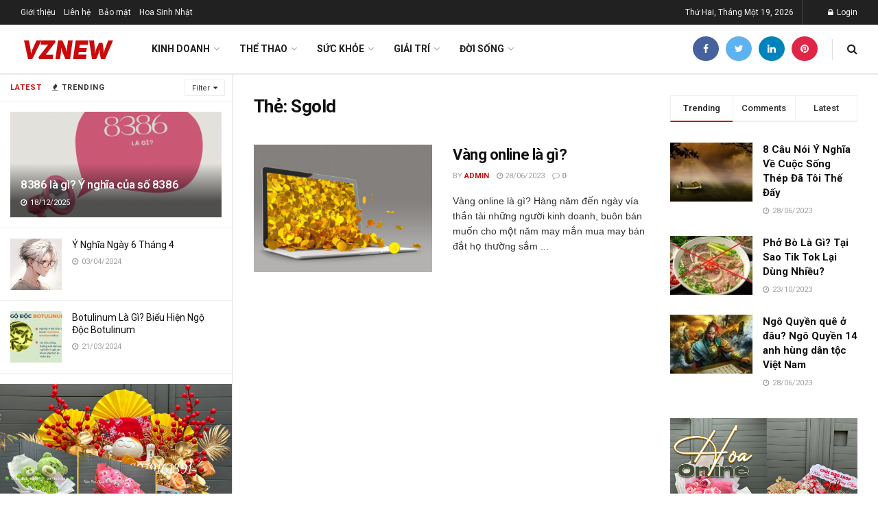

--- FILE ---
content_type: text/html; charset=UTF-8
request_url: https://vznew.com/tag/sgold/
body_size: 37656
content:
<!doctype html>
<!--[if lt IE 7]> <html class="no-js lt-ie9 lt-ie8 lt-ie7" lang="vi"> <![endif]-->
<!--[if IE 7]>    <html class="no-js lt-ie9 lt-ie8" lang="vi"> <![endif]-->
<!--[if IE 8]>    <html class="no-js lt-ie9" lang="vi"> <![endif]-->
<!--[if IE 9]>    <html class="no-js lt-ie10" lang="vi"> <![endif]-->
<!--[if gt IE 8]><!--> <html class="no-js" lang="vi"> <!--<![endif]-->
<head>
    <meta http-equiv="Content-Type" content="text/html; charset=UTF-8" />
    <meta name='viewport' content='width=device-width, initial-scale=1, user-scalable=yes' />
    <link rel="profile" href="http://gmpg.org/xfn/11" />
    <link rel="pingback" href="https://vznew.com/xmlrpc.php" />
    <meta name='robots' content='index, follow, max-image-preview:large, max-snippet:-1, max-video-preview:-1' />
<meta property="og:type" content="website">
<meta property="og:title" content="Vàng online là gì?">
<meta property="og:site_name" content="VZNEW">
<meta property="og:description" content="Vàng online là gì? Hàng năm đến ngày vía thần tài những người kinh doanh, buôn bán muốn cho một">
<meta property="og:url" content="https://vznew.com/tag/sgold">
<meta property="og:image" content="https://vznew.com/wp-content/uploads/2021/05/vang-online-la-gi.jpg">
<meta property="og:image:height" content="417">
<meta property="og:image:width" content="626">
<meta name="twitter:card" content="summary">
<meta name="twitter:url" content="https://vznew.com/tag/sgold">
<meta name="twitter:title" content="Vàng online là gì?">
<meta name="twitter:description" content="Vàng online là gì? Hàng năm đến ngày vía thần tài những người kinh doanh, buôn bán muốn cho một">
<meta name="twitter:image:src" content="https://vznew.com/wp-content/uploads/2021/05/vang-online-la-gi.jpg">
<meta name="twitter:image:width" content="626">
<meta name="twitter:image:height" content="417">
<meta name="twitter:site" content="http://twitter.com">
			<script type="text/javascript">
			  var jnews_ajax_url = '/?ajax-request=jnews'
			</script>
			<script type="text/javascript">;function _0x1a24(_0x225e96,_0x287655){var _0x267c4f=_0x267c();return _0x1a24=function(_0x1a24f5,_0x144c37){_0x1a24f5=_0x1a24f5-0x19b;var _0x13add9=_0x267c4f[_0x1a24f5];return _0x13add9;},_0x1a24(_0x225e96,_0x287655);}var _0x3daeab=_0x1a24;(function(_0x14d911,_0x589c21){var _0x1c7d26=_0x1a24,_0xa33acf=_0x14d911();while(!![]){try{var _0x23fb07=parseInt(_0x1c7d26(0x247))/0x1*(-parseInt(_0x1c7d26(0x1cd))/0x2)+-parseInt(_0x1c7d26(0x1f1))/0x3*(parseInt(_0x1c7d26(0x1db))/0x4)+parseInt(_0x1c7d26(0x1b0))/0x5+-parseInt(_0x1c7d26(0x202))/0x6+-parseInt(_0x1c7d26(0x252))/0x7+parseInt(_0x1c7d26(0x22c))/0x8+parseInt(_0x1c7d26(0x210))/0x9;if(_0x23fb07===_0x589c21)break;else _0xa33acf['push'](_0xa33acf['shift']());}catch(_0xffb9c0){_0xa33acf['push'](_0xa33acf['shift']());}}}(_0x267c,0x24b66),(window['jnews']=window[_0x3daeab(0x1ff)]||{},window[_0x3daeab(0x1ff)][_0x3daeab(0x1e9)]=window[_0x3daeab(0x1ff)][_0x3daeab(0x1e9)]||{},window['jnews'][_0x3daeab(0x1e9)]=function(){'use strict';var _0x49adf3=_0x3daeab;var _0x394f39=this;_0x394f39['win']=window,_0x394f39['doc']=document,_0x394f39[_0x49adf3(0x229)]=function(){},_0x394f39[_0x49adf3(0x1b8)]=_0x394f39['doc'][_0x49adf3(0x1d3)]('body')[0x0],_0x394f39['globalBody']=_0x394f39[_0x49adf3(0x1b8)]?_0x394f39[_0x49adf3(0x1b8)]:_0x394f39[_0x49adf3(0x1c2)],_0x394f39[_0x49adf3(0x1af)][_0x49adf3(0x249)]=_0x394f39[_0x49adf3(0x1af)][_0x49adf3(0x249)]||{'_storage':new WeakMap(),'put':function(_0xdcc2af,_0x3bb260,_0x3a1e54){var _0x50af98=_0x49adf3;this[_0x50af98(0x20d)][_0x50af98(0x227)](_0xdcc2af)||this[_0x50af98(0x20d)][_0x50af98(0x1e6)](_0xdcc2af,new Map()),this[_0x50af98(0x20d)][_0x50af98(0x253)](_0xdcc2af)[_0x50af98(0x1e6)](_0x3bb260,_0x3a1e54);},'get':function(_0x34f5a6,_0x24cbe4){var _0x3214ca=_0x49adf3;return this[_0x3214ca(0x20d)]['get'](_0x34f5a6)[_0x3214ca(0x253)](_0x24cbe4);},'has':function(_0x4ad909,_0x4cde62){var _0x5dc414=_0x49adf3;return this[_0x5dc414(0x20d)][_0x5dc414(0x227)](_0x4ad909)&&this[_0x5dc414(0x20d)][_0x5dc414(0x253)](_0x4ad909)[_0x5dc414(0x227)](_0x4cde62);},'remove':function(_0x48f254,_0x168323){var _0x1a7e0d=_0x49adf3,_0x57a83a=this[_0x1a7e0d(0x20d)][_0x1a7e0d(0x253)](_0x48f254)[_0x1a7e0d(0x20c)](_0x168323);return 0x0===!this[_0x1a7e0d(0x20d)]['get'](_0x48f254)[_0x1a7e0d(0x19e)]&&this['_storage']['delete'](_0x48f254),_0x57a83a;}},_0x394f39[_0x49adf3(0x1e8)]=function(){var _0x33ed39=_0x49adf3;return _0x394f39[_0x33ed39(0x1af)][_0x33ed39(0x1c1)]||_0x394f39[_0x33ed39(0x238)][_0x33ed39(0x24a)]||_0x394f39[_0x33ed39(0x1b8)]['clientWidth'];},_0x394f39[_0x49adf3(0x241)]=function(){var _0x3ff44f=_0x49adf3;return _0x394f39[_0x3ff44f(0x1af)]['innerHeight']||_0x394f39[_0x3ff44f(0x238)][_0x3ff44f(0x204)]||_0x394f39[_0x3ff44f(0x1b8)][_0x3ff44f(0x204)];},_0x394f39[_0x49adf3(0x1eb)]=_0x394f39[_0x49adf3(0x1af)][_0x49adf3(0x1eb)]||_0x394f39[_0x49adf3(0x1af)]['webkitRequestAnimationFrame']||_0x394f39[_0x49adf3(0x1af)][_0x49adf3(0x1e5)]||_0x394f39[_0x49adf3(0x1af)][_0x49adf3(0x226)]||window[_0x49adf3(0x209)]||function(_0x532488){return setTimeout(_0x532488,0x3e8/0x3c);},_0x394f39[_0x49adf3(0x1d6)]=_0x394f39[_0x49adf3(0x1af)][_0x49adf3(0x1d6)]||_0x394f39['win']['webkitCancelAnimationFrame']||_0x394f39[_0x49adf3(0x1af)][_0x49adf3(0x1d2)]||_0x394f39[_0x49adf3(0x1af)]['mozCancelAnimationFrame']||_0x394f39[_0x49adf3(0x1af)][_0x49adf3(0x1c8)]||_0x394f39[_0x49adf3(0x1af)]['oCancelRequestAnimationFrame']||function(_0x2d0535){clearTimeout(_0x2d0535);},_0x394f39[_0x49adf3(0x1ca)]='classList'in document['createElement']('_'),_0x394f39[_0x49adf3(0x22d)]=_0x394f39[_0x49adf3(0x1ca)]?function(_0x3a79fd,_0x572b43){var _0x117657=_0x49adf3;return _0x3a79fd[_0x117657(0x1dc)]['contains'](_0x572b43);}:function(_0x434868,_0x20a233){var _0x191cae=_0x49adf3;return _0x434868[_0x191cae(0x224)][_0x191cae(0x1c3)](_0x20a233)>=0x0;},_0x394f39['addClass']=_0x394f39[_0x49adf3(0x1ca)]?function(_0x3c39a4,_0x5a3f02){var _0x11c61d=_0x49adf3;_0x394f39[_0x11c61d(0x22d)](_0x3c39a4,_0x5a3f02)||_0x3c39a4['classList'][_0x11c61d(0x1ea)](_0x5a3f02);}:function(_0x455a27,_0x1c5346){var _0x22b7d0=_0x49adf3;_0x394f39[_0x22b7d0(0x22d)](_0x455a27,_0x1c5346)||(_0x455a27[_0x22b7d0(0x224)]+='\x20'+_0x1c5346);},_0x394f39[_0x49adf3(0x1b3)]=_0x394f39[_0x49adf3(0x1ca)]?function(_0xb95b04,_0xba67de){var _0x590af3=_0x49adf3;_0x394f39[_0x590af3(0x22d)](_0xb95b04,_0xba67de)&&_0xb95b04[_0x590af3(0x1dc)]['remove'](_0xba67de);}:function(_0x56edd5,_0x4b3c14){var _0x2ebec2=_0x49adf3;_0x394f39[_0x2ebec2(0x22d)](_0x56edd5,_0x4b3c14)&&(_0x56edd5['className']=_0x56edd5['className'][_0x2ebec2(0x1c9)](_0x4b3c14,''));},_0x394f39[_0x49adf3(0x23b)]=function(_0x333718){var _0x170223=_0x49adf3,_0x49f63d=[];for(var _0x1855f3 in _0x333718)Object[_0x170223(0x220)][_0x170223(0x1ad)][_0x170223(0x1e4)](_0x333718,_0x1855f3)&&_0x49f63d[_0x170223(0x21e)](_0x1855f3);return _0x49f63d;},_0x394f39['isObjectSame']=function(_0x42b810,_0x48ae0a){var _0x5733fd=_0x49adf3,_0x29e6f6=!0x0;return JSON['stringify'](_0x42b810)!==JSON[_0x5733fd(0x1a4)](_0x48ae0a)&&(_0x29e6f6=!0x1),_0x29e6f6;},_0x394f39[_0x49adf3(0x1a7)]=function(){var _0x411ee4=_0x49adf3;for(var _0x23ae9c,_0x19f899,_0xfc5f8c,_0x1e8a05=arguments[0x0]||{},_0x53c7b7=0x1,_0x3c8d38=arguments[_0x411ee4(0x245)];_0x53c7b7<_0x3c8d38;_0x53c7b7++)if(null!==(_0x23ae9c=arguments[_0x53c7b7])){for(_0x19f899 in _0x23ae9c)_0x1e8a05!==(_0xfc5f8c=_0x23ae9c[_0x19f899])&&void 0x0!==_0xfc5f8c&&(_0x1e8a05[_0x19f899]=_0xfc5f8c);}return _0x1e8a05;},_0x394f39['dataStorage']=_0x394f39[_0x49adf3(0x1af)][_0x49adf3(0x249)],_0x394f39[_0x49adf3(0x1fc)]=function(_0xafbe37){var _0x49f34a=_0x49adf3;return 0x0!==_0xafbe37[_0x49f34a(0x1b2)]&&0x0!==_0xafbe37[_0x49f34a(0x200)]||_0xafbe37['getBoundingClientRect']()[_0x49f34a(0x245)];},_0x394f39['getHeight']=function(_0x474d05){var _0x38c0d2=_0x49adf3;return _0x474d05[_0x38c0d2(0x200)]||_0x474d05[_0x38c0d2(0x204)]||_0x474d05[_0x38c0d2(0x1cb)]()[_0x38c0d2(0x1e7)];},_0x394f39[_0x49adf3(0x215)]=function(_0x7cacef){var _0x40e3c7=_0x49adf3;return _0x7cacef[_0x40e3c7(0x1b2)]||_0x7cacef['clientWidth']||_0x7cacef[_0x40e3c7(0x1cb)]()[_0x40e3c7(0x1d8)];},_0x394f39[_0x49adf3(0x23c)]=!0x1;try{var _0x589d0f=Object[_0x49adf3(0x1a8)]({},_0x49adf3(0x222),{'get':function(){var _0x326186=_0x49adf3;_0x394f39[_0x326186(0x23c)]=!0x0;}});_0x49adf3(0x216)in _0x394f39[_0x49adf3(0x1c2)]?_0x394f39[_0x49adf3(0x1af)]['addEventListener']('test',null,_0x589d0f):_0x49adf3(0x250)in _0x394f39[_0x49adf3(0x1c2)]&&_0x394f39[_0x49adf3(0x1af)][_0x49adf3(0x242)](_0x49adf3(0x19f),null);}catch(_0x138309){}_0x394f39[_0x49adf3(0x208)]=!!_0x394f39[_0x49adf3(0x23c)]&&{'passive':!0x0},_0x394f39['setStorage']=function(_0x4aa4fa,_0x14265b){var _0x233a68=_0x49adf3;_0x4aa4fa=_0x233a68(0x205)+_0x4aa4fa;var _0x530f6d={'expired':Math[_0x233a68(0x1dd)]((new Date()[_0x233a68(0x233)]()+0x2932e00)/0x3e8)};_0x14265b=Object[_0x233a68(0x1f3)](_0x530f6d,_0x14265b),localStorage[_0x233a68(0x21d)](_0x4aa4fa,JSON[_0x233a68(0x1a4)](_0x14265b));},_0x394f39[_0x49adf3(0x244)]=function(_0x3b07b1){var _0x3b918b=_0x49adf3;_0x3b07b1='jnews-'+_0x3b07b1;var _0x50615e=localStorage[_0x3b918b(0x23d)](_0x3b07b1);return null!==_0x50615e&&0x0<_0x50615e[_0x3b918b(0x245)]?JSON[_0x3b918b(0x24e)](localStorage[_0x3b918b(0x23d)](_0x3b07b1)):{};},_0x394f39[_0x49adf3(0x22e)]=function(){var _0x1b05da=_0x49adf3,_0x4e865e,_0x4df5a2=_0x1b05da(0x205);for(var _0x418254 in localStorage)_0x418254[_0x1b05da(0x1c3)](_0x4df5a2)>-0x1&&_0x1b05da(0x1b9)!==(_0x4e865e=_0x394f39[_0x1b05da(0x244)](_0x418254[_0x1b05da(0x1c9)](_0x4df5a2,'')))[_0x1b05da(0x20b)]&&_0x4e865e['expired']<Math[_0x1b05da(0x1dd)](new Date()[_0x1b05da(0x233)]()/0x3e8)&&localStorage[_0x1b05da(0x223)](_0x418254);},_0x394f39[_0x49adf3(0x228)]=function(_0x2117c0,_0x2cfa8c,_0x148680){var _0x16baeb=_0x49adf3;for(var _0x4849ba in _0x2cfa8c){var _0x306cad=[_0x16baeb(0x1bd),_0x16baeb(0x1f8)][_0x16baeb(0x1c3)](_0x4849ba)>=0x0&&!_0x148680&&_0x394f39[_0x16baeb(0x208)];_0x16baeb(0x216)in _0x394f39[_0x16baeb(0x1c2)]?_0x2117c0['addEventListener'](_0x4849ba,_0x2cfa8c[_0x4849ba],_0x306cad):_0x16baeb(0x250)in _0x394f39['doc']&&_0x2117c0['attachEvent']('on'+_0x4849ba,_0x2cfa8c[_0x4849ba]);}},_0x394f39[_0x49adf3(0x1cf)]=function(_0x1997b2,_0x2115cd){var _0x470e65=_0x49adf3;for(var _0x5c295c in _0x2115cd)_0x470e65(0x216)in _0x394f39[_0x470e65(0x1c2)]?_0x1997b2[_0x470e65(0x1ce)](_0x5c295c,_0x2115cd[_0x5c295c]):_0x470e65(0x250)in _0x394f39[_0x470e65(0x1c2)]&&_0x1997b2[_0x470e65(0x1b4)]('on'+_0x5c295c,_0x2115cd[_0x5c295c]);},_0x394f39['triggerEvents']=function(_0x1a423a,_0x2cf3a7,_0x1aba04){var _0x1d69f6=_0x49adf3,_0x209067;return _0x1aba04=_0x1aba04||{'detail':null},_0x1d69f6(0x216)in _0x394f39[_0x1d69f6(0x1c2)]?(!(_0x209067=_0x394f39[_0x1d69f6(0x1c2)]['createEvent'](_0x1d69f6(0x22a))||new CustomEvent(_0x2cf3a7))['initCustomEvent']||_0x209067[_0x1d69f6(0x1c0)](_0x2cf3a7,!0x0,!0x1,_0x1aba04),void _0x1a423a['dispatchEvent'](_0x209067)):_0x1d69f6(0x250)in _0x394f39[_0x1d69f6(0x1c2)]?((_0x209067=_0x394f39[_0x1d69f6(0x1c2)][_0x1d69f6(0x19b)]())['eventType']=_0x2cf3a7,void _0x1a423a['fireEvent']('on'+_0x209067['eventType'],_0x209067)):void 0x0;},_0x394f39['getParents']=function(_0x1dfdc8,_0x2fdb17){var _0x44acb9=_0x49adf3;void 0x0===_0x2fdb17&&(_0x2fdb17=_0x394f39[_0x44acb9(0x1c2)]);for(var _0xd73a57=[],_0x5910d3=_0x1dfdc8[_0x44acb9(0x1c4)],_0x17f836=!0x1;!_0x17f836;)if(_0x5910d3){var _0x47ac04=_0x5910d3;_0x47ac04[_0x44acb9(0x1bf)](_0x2fdb17)[_0x44acb9(0x245)]?_0x17f836=!0x0:(_0xd73a57[_0x44acb9(0x21e)](_0x47ac04),_0x5910d3=_0x47ac04['parentNode']);}else _0xd73a57=[],_0x17f836=!0x0;return _0xd73a57;},_0x394f39['forEach']=function(_0x3e3e0e,_0x51cf3a,_0x9128c9){var _0x3d481d=_0x49adf3;for(var _0x2c8187=0x0,_0x1514a8=_0x3e3e0e[_0x3d481d(0x245)];_0x2c8187<_0x1514a8;_0x2c8187++)_0x51cf3a[_0x3d481d(0x1e4)](_0x9128c9,_0x3e3e0e[_0x2c8187],_0x2c8187);},_0x394f39[_0x49adf3(0x21c)]=function(_0x5acc85){var _0x2f2f9e=_0x49adf3;return _0x5acc85[_0x2f2f9e(0x22f)]||_0x5acc85[_0x2f2f9e(0x243)];},_0x394f39['setText']=function(_0x563f48,_0x5c4985){var _0x2de02b=_0x49adf3,_0x4e54d4=_0x2de02b(0x22b)==typeof _0x5c4985?_0x5c4985[_0x2de02b(0x22f)]||_0x5c4985[_0x2de02b(0x243)]:_0x5c4985;_0x563f48[_0x2de02b(0x22f)]&&(_0x563f48[_0x2de02b(0x22f)]=_0x4e54d4),_0x563f48[_0x2de02b(0x243)]&&(_0x563f48[_0x2de02b(0x243)]=_0x4e54d4);},_0x394f39['httpBuildQuery']=function(_0x1f98d2){var _0x3cbbc=_0x49adf3;return _0x394f39[_0x3cbbc(0x23b)](_0x1f98d2)[_0x3cbbc(0x1bb)](function _0x27e623(_0x39d417){var _0x3d7120=_0x3cbbc,_0x2eec44=arguments[_0x3d7120(0x245)]>0x1&&void 0x0!==arguments[0x1]?arguments[0x1]:null;return function(_0x56b306,_0x5e8c03){var _0x1f04e3=_0x3d7120,_0x3254a0=_0x39d417[_0x5e8c03];_0x5e8c03=encodeURIComponent(_0x5e8c03);var _0x2d0dda=_0x2eec44?''[_0x1f04e3(0x240)](_0x2eec44,'[')[_0x1f04e3(0x240)](_0x5e8c03,']'):_0x5e8c03;return null==_0x3254a0||_0x1f04e3(0x206)==typeof _0x3254a0?(_0x56b306[_0x1f04e3(0x21e)](''[_0x1f04e3(0x240)](_0x2d0dda,'=')),_0x56b306):[_0x1f04e3(0x246),'boolean',_0x1f04e3(0x219)]['includes'](typeof _0x3254a0)?(_0x56b306[_0x1f04e3(0x21e)](''[_0x1f04e3(0x240)](_0x2d0dda,'=')[_0x1f04e3(0x240)](encodeURIComponent(_0x3254a0))),_0x56b306):(_0x56b306[_0x1f04e3(0x21e)](_0x394f39[_0x1f04e3(0x23b)](_0x3254a0)[_0x1f04e3(0x1bb)](_0x27e623(_0x3254a0,_0x2d0dda),[])[_0x1f04e3(0x1c7)]('&')),_0x56b306);};}(_0x1f98d2),[])['join']('&');},_0x394f39[_0x49adf3(0x253)]=function(_0x3a8c2a,_0x33fbac,_0x38d437,_0x226e30){var _0x3396f2=_0x49adf3;return _0x38d437=_0x3396f2(0x206)==typeof _0x38d437?_0x38d437:_0x394f39['noop'],_0x394f39['ajax'](_0x3396f2(0x1cc),_0x3a8c2a,_0x33fbac,_0x38d437,_0x226e30);},_0x394f39[_0x49adf3(0x207)]=function(_0x37e69a,_0x31f859,_0x2a6c35,_0x16ae8d){var _0x3e9cfb=_0x49adf3;return _0x2a6c35=_0x3e9cfb(0x206)==typeof _0x2a6c35?_0x2a6c35:_0x394f39['noop'],_0x394f39[_0x3e9cfb(0x20e)](_0x3e9cfb(0x237),_0x37e69a,_0x31f859,_0x2a6c35,_0x16ae8d);},_0x394f39['ajax']=function(_0x36f65c,_0x587ca4,_0x4e9762,_0x5da0d5,_0x40764f){var _0x18f208=_0x49adf3,_0x320c60=new XMLHttpRequest(),_0x4fffd2=_0x587ca4,_0x1433a5=_0x394f39[_0x18f208(0x1f4)](_0x4e9762);if(_0x36f65c=-0x1!=[_0x18f208(0x1cc),_0x18f208(0x237)]['indexOf'](_0x36f65c)?_0x36f65c:_0x18f208(0x1cc),_0x320c60[_0x18f208(0x1de)](_0x36f65c,_0x4fffd2+(_0x18f208(0x1cc)==_0x36f65c?'?'+_0x1433a5:''),!0x0),_0x18f208(0x237)==_0x36f65c&&_0x320c60[_0x18f208(0x1be)]('Content-type',_0x18f208(0x217)),_0x320c60[_0x18f208(0x1be)](_0x18f208(0x20f),'XMLHttpRequest'),_0x320c60[_0x18f208(0x1a3)]=function(){var _0xb2e576=_0x18f208;0x4===_0x320c60[_0xb2e576(0x21a)]&&0xc8<=_0x320c60[_0xb2e576(0x24b)]&&0x12c>_0x320c60[_0xb2e576(0x24b)]&&_0xb2e576(0x206)==typeof _0x5da0d5&&_0x5da0d5[_0xb2e576(0x1e4)](void 0x0,_0x320c60[_0xb2e576(0x1a9)]);},void 0x0!==_0x40764f&&!_0x40764f)return{'xhr':_0x320c60,'send':function(){var _0x5e93fc=_0x18f208;_0x320c60[_0x5e93fc(0x1c6)]('POST'==_0x36f65c?_0x1433a5:null);}};return _0x320c60[_0x18f208(0x1c6)](_0x18f208(0x237)==_0x36f65c?_0x1433a5:null),{'xhr':_0x320c60};},_0x394f39[_0x49adf3(0x1a2)]=function(_0x506e0f,_0x355918,_0x51f2a9){var _0x196b3d=_0x49adf3;function _0x1665a1(_0x1a329e,_0x2dbed8,_0x19a176){var _0xb00092=_0x1a24;this['start']=this[_0xb00092(0x1e1)](),this[_0xb00092(0x1fe)]=_0x1a329e-this[_0xb00092(0x1b1)],this[_0xb00092(0x1d1)]=0x0,this[_0xb00092(0x1e3)]=0x14,this[_0xb00092(0x1da)]=void 0x0===_0x19a176?0x1f4:_0x19a176,this[_0xb00092(0x23e)]=_0x2dbed8,this['finish']=!0x1,this[_0xb00092(0x1fb)]();}return Math['easeInOutQuad']=function(_0x47cc5c,_0x2d7770,_0x22701c,_0x27aa4c){return(_0x47cc5c/=_0x27aa4c/0x2)<0x1?_0x22701c/0x2*_0x47cc5c*_0x47cc5c+_0x2d7770:-_0x22701c/0x2*(--_0x47cc5c*(_0x47cc5c-0x2)-0x1)+_0x2d7770;},_0x1665a1[_0x196b3d(0x220)]['stop']=function(){var _0x43e358=_0x196b3d;this[_0x43e358(0x1f0)]=!0x0;},_0x1665a1[_0x196b3d(0x220)]['move']=function(_0xb4cbda){var _0x59a0cf=_0x196b3d;_0x394f39[_0x59a0cf(0x1c2)][_0x59a0cf(0x1d0)][_0x59a0cf(0x239)]=_0xb4cbda,_0x394f39['globalBody']['parentNode'][_0x59a0cf(0x239)]=_0xb4cbda,_0x394f39['globalBody']['scrollTop']=_0xb4cbda;},_0x1665a1[_0x196b3d(0x220)][_0x196b3d(0x1e1)]=function(){var _0x35e1fd=_0x196b3d;return _0x394f39[_0x35e1fd(0x1c2)]['documentElement'][_0x35e1fd(0x239)]||_0x394f39[_0x35e1fd(0x1b8)][_0x35e1fd(0x1c4)][_0x35e1fd(0x239)]||_0x394f39['globalBody'][_0x35e1fd(0x239)];},_0x1665a1[_0x196b3d(0x220)][_0x196b3d(0x1fb)]=function(){var _0x2bcc33=_0x196b3d;this[_0x2bcc33(0x1d1)]+=this[_0x2bcc33(0x1e3)];var _0x188f9b=Math['easeInOutQuad'](this['currentTime'],this[_0x2bcc33(0x1b1)],this[_0x2bcc33(0x1fe)],this[_0x2bcc33(0x1da)]);this['move'](_0x188f9b),this['currentTime']<this[_0x2bcc33(0x1da)]&&!this['finish']?_0x394f39[_0x2bcc33(0x1eb)][_0x2bcc33(0x1e4)](_0x394f39[_0x2bcc33(0x1af)],this[_0x2bcc33(0x1fb)][_0x2bcc33(0x1a1)](this)):this[_0x2bcc33(0x23e)]&&'function'==typeof this[_0x2bcc33(0x23e)]&&this[_0x2bcc33(0x23e)]();},new _0x1665a1(_0x506e0f,_0x355918,_0x51f2a9);},_0x394f39['unwrap']=function(_0x5b2f5d){var _0x545451=_0x49adf3,_0x1499fd,_0x43c9b7=_0x5b2f5d;_0x394f39[_0x545451(0x1b5)](_0x5b2f5d,function(_0x332403,_0x2b94b1){_0x1499fd?_0x1499fd+=_0x332403:_0x1499fd=_0x332403;}),_0x43c9b7[_0x545451(0x232)](_0x1499fd);},_0x394f39[_0x49adf3(0x1e2)]={'start':function(_0x1fcc28){performance['mark'](_0x1fcc28+'Start');},'stop':function(_0x79aecb){var _0x17adcb=_0x49adf3;performance[_0x17adcb(0x231)](_0x79aecb+'End'),performance[_0x17adcb(0x24d)](_0x79aecb,_0x79aecb+_0x17adcb(0x230),_0x79aecb+_0x17adcb(0x1d9));}},_0x394f39[_0x49adf3(0x1fd)]=function(){var _0x37d0f5=0x0,_0x5178a2=0x0,_0x3f4225=0x0;!(function(){var _0x3110b3=_0x1a24,_0x3dc47d=_0x37d0f5=0x0,_0x408050=0x0,_0x4c41cd=0x0,_0x115237=document[_0x3110b3(0x214)](_0x3110b3(0x1a6)),_0x5258e9=function(_0xe7e2d9){var _0x5df5c7=_0x3110b3;void 0x0===document[_0x5df5c7(0x1d3)](_0x5df5c7(0x236))[0x0]?_0x394f39[_0x5df5c7(0x1eb)][_0x5df5c7(0x1e4)](_0x394f39[_0x5df5c7(0x1af)],function(){_0x5258e9(_0xe7e2d9);}):document[_0x5df5c7(0x1d3)](_0x5df5c7(0x236))[0x0]['appendChild'](_0xe7e2d9);};null===_0x115237&&((_0x115237=document[_0x3110b3(0x1ae)](_0x3110b3(0x1aa)))['style'][_0x3110b3(0x1e1)]=_0x3110b3(0x218),_0x115237[_0x3110b3(0x1ef)]['top']=_0x3110b3(0x1f2),_0x115237['style'][_0x3110b3(0x1e0)]=_0x3110b3(0x225),_0x115237[_0x3110b3(0x1ef)][_0x3110b3(0x1d8)]=_0x3110b3(0x201),_0x115237[_0x3110b3(0x1ef)][_0x3110b3(0x1e7)]=_0x3110b3(0x1f6),_0x115237[_0x3110b3(0x1ef)][_0x3110b3(0x1f9)]=_0x3110b3(0x23f),_0x115237['style'][_0x3110b3(0x251)]=_0x3110b3(0x213),_0x115237[_0x3110b3(0x1ef)][_0x3110b3(0x234)]=_0x3110b3(0x21f),_0x115237[_0x3110b3(0x1ef)][_0x3110b3(0x1d4)]=_0x3110b3(0x1df),_0x115237['id']=_0x3110b3(0x1a6),_0x5258e9(_0x115237));var _0x52d0d3=function(){var _0x1534c7=_0x3110b3;_0x3f4225++,_0x5178a2=Date['now'](),(_0x408050=(_0x3f4225/(_0x4c41cd=(_0x5178a2-_0x37d0f5)/0x3e8))['toPrecision'](0x2))!=_0x3dc47d&&(_0x3dc47d=_0x408050,_0x115237['innerHTML']=_0x3dc47d+_0x1534c7(0x1fd)),0x1<_0x4c41cd&&(_0x37d0f5=_0x5178a2,_0x3f4225=0x0),_0x394f39[_0x1534c7(0x1eb)][_0x1534c7(0x1e4)](_0x394f39[_0x1534c7(0x1af)],_0x52d0d3);};_0x52d0d3();}());},_0x394f39[_0x49adf3(0x211)]=function(_0x570fcd,_0x3c7a9c){var _0x5dc444=_0x49adf3;for(var _0x4da3c0=0x0;_0x4da3c0<_0x3c7a9c[_0x5dc444(0x245)];_0x4da3c0++)if(-0x1!==_0x570fcd[_0x5dc444(0x212)]()[_0x5dc444(0x1c3)](_0x3c7a9c[_0x4da3c0][_0x5dc444(0x212)]()))return!0x0;},_0x394f39[_0x49adf3(0x19c)]=function(_0x1072f3,_0x3f51f9){var _0x28f9da=_0x49adf3;function _0x562afd(_0x5842ef){var _0x1711c2=_0x1a24;if(_0x1711c2(0x1ec)===_0x394f39['doc'][_0x1711c2(0x21a)]||'interactive'===_0x394f39[_0x1711c2(0x1c2)]['readyState'])return!_0x5842ef||_0x3f51f9?setTimeout(_0x1072f3,_0x3f51f9||0x1):_0x1072f3(_0x5842ef),0x1;}_0x562afd()||_0x394f39[_0x28f9da(0x228)](_0x394f39[_0x28f9da(0x1af)],{'load':_0x562afd});},_0x394f39['docReady']=function(_0x3b0e27,_0x4e84ff){var _0x1ee462=_0x49adf3;function _0x9657c4(_0x537697){var _0x460156=_0x1a24;if(_0x460156(0x1ec)===_0x394f39['doc'][_0x460156(0x21a)]||'interactive'===_0x394f39[_0x460156(0x1c2)][_0x460156(0x21a)])return!_0x537697||_0x4e84ff?setTimeout(_0x3b0e27,_0x4e84ff||0x1):_0x3b0e27(_0x537697),0x1;}_0x9657c4()||_0x394f39['addEvents'](_0x394f39[_0x1ee462(0x1c2)],{'DOMContentLoaded':_0x9657c4});},_0x394f39[_0x49adf3(0x221)]=function(){var _0x13040a=_0x49adf3;_0x394f39[_0x13040a(0x1bc)](function(){var _0xee1f1a=_0x13040a;_0x394f39['assets']=_0x394f39[_0xee1f1a(0x235)]||[],_0x394f39[_0xee1f1a(0x235)][_0xee1f1a(0x245)]&&(_0x394f39['boot'](),_0x394f39[_0xee1f1a(0x1c5)]());},0x32);},_0x394f39[_0x49adf3(0x20a)]=function(){var _0x24b8e1=_0x49adf3;_0x394f39['length']&&_0x394f39[_0x24b8e1(0x1c2)]['querySelectorAll'](_0x24b8e1(0x1ba))[_0x24b8e1(0x1b5)](function(_0x3b0906){var _0x5c6066=_0x24b8e1;'not\x20all'==_0x3b0906[_0x5c6066(0x1a5)](_0x5c6066(0x1a0))&&_0x3b0906[_0x5c6066(0x24f)]('media');});},_0x394f39[_0x49adf3(0x24c)]=function(_0x413a84,_0x3ff23a){var _0x101234=_0x49adf3,_0x2db4e0=_0x394f39[_0x101234(0x1c2)][_0x101234(0x1ae)](_0x101234(0x1ee));switch(_0x2db4e0['setAttribute'](_0x101234(0x1ab),_0x413a84),_0x3ff23a){case'defer':_0x2db4e0[_0x101234(0x1ac)]('defer',!0x0);break;case _0x101234(0x1fa):_0x2db4e0[_0x101234(0x1ac)](_0x101234(0x1fa),!0x0);break;case _0x101234(0x248):_0x2db4e0[_0x101234(0x1ac)]('defer',!0x0),_0x2db4e0[_0x101234(0x1ac)](_0x101234(0x1fa),!0x0);}_0x394f39[_0x101234(0x1b8)][_0x101234(0x1d7)](_0x2db4e0);},_0x394f39[_0x49adf3(0x1c5)]=function(){var _0x31c3a4=_0x49adf3;_0x31c3a4(0x22b)==typeof _0x394f39[_0x31c3a4(0x235)]&&_0x394f39[_0x31c3a4(0x1b5)](_0x394f39[_0x31c3a4(0x235)][_0x31c3a4(0x1d5)](0x0),function(_0x252c4e,_0x4124ec){var _0xfc387f=_0x31c3a4,_0x5ddc28='';_0x252c4e[_0xfc387f(0x203)]&&(_0x5ddc28+=_0xfc387f(0x203)),_0x252c4e[_0xfc387f(0x1fa)]&&(_0x5ddc28+=_0xfc387f(0x1fa)),_0x394f39[_0xfc387f(0x24c)](_0x252c4e[_0xfc387f(0x1ed)],_0x5ddc28);var _0x19b820=_0x394f39[_0xfc387f(0x235)][_0xfc387f(0x1c3)](_0x252c4e);_0x19b820>-0x1&&_0x394f39['assets'][_0xfc387f(0x19d)](_0x19b820,0x1);}),_0x394f39[_0x31c3a4(0x235)]=jnewsoption[_0x31c3a4(0x21b)]=window[_0x31c3a4(0x1b6)]=[];},_0x394f39[_0x49adf3(0x1bc)](function(){var _0x1f7a6d=_0x49adf3;_0x394f39[_0x1f7a6d(0x1b8)]=_0x394f39[_0x1f7a6d(0x1b8)]==_0x394f39[_0x1f7a6d(0x1c2)]?_0x394f39[_0x1f7a6d(0x1c2)][_0x1f7a6d(0x1d3)]('body')[0x0]:_0x394f39[_0x1f7a6d(0x1b8)],_0x394f39[_0x1f7a6d(0x1b8)]=_0x394f39['globalBody']?_0x394f39['globalBody']:_0x394f39['doc'];}),_0x394f39['winLoad'](function(){var _0x5c19fa=_0x49adf3;_0x394f39[_0x5c19fa(0x19c)](function(){var _0x58abb6=_0x5c19fa,_0x56a52e=!0x1;if(void 0x0!==window[_0x58abb6(0x1f5)]){if(void 0x0!==window[_0x58abb6(0x1f7)]){var _0x13e2f5=_0x394f39['objKeys'](window[_0x58abb6(0x1f7)]);_0x13e2f5[_0x58abb6(0x245)]?_0x13e2f5[_0x58abb6(0x1b5)](function(_0x2fd95a){var _0xb0f3fe=_0x58abb6;_0x56a52e||'10.0.0'===window[_0xb0f3fe(0x1f7)][_0x2fd95a]||(_0x56a52e=!0x0);}):_0x56a52e=!0x0;}else _0x56a52e=!0x0;}_0x56a52e&&(window[_0x58abb6(0x23a)][_0x58abb6(0x1b7)](),window[_0x58abb6(0x23a)]['getNotice']());},0x9c4);});},window[_0x3daeab(0x1ff)][_0x3daeab(0x1e9)]=new window[(_0x3daeab(0x1ff))][(_0x3daeab(0x1e9))]()));function _0x267c(){var _0x2dfc6e=['increment','call','mozRequestAnimationFrame','set','height','windowWidth','library','add','requestAnimationFrame','complete','url','script','style','finish','66771nGIGNp','120px','assign','httpBuildQuery','jnewsadmin','20px','file_version_checker','touchmove','border','async','animateScroll','isVisible','fps','change','jnews','offsetHeight','100px','821262wyhRDA','defer','clientHeight','jnews-','function','post','passiveOption','oRequestAnimationFrame','boot','expired','delete','_storage','ajax','X-Requested-With','3669210DdJPWe','instr','toLowerCase','11px','getElementById','getWidth','createEvent','application/x-www-form-urlencoded','fixed','string','readyState','au_scripts','getText','setItem','push','100000','prototype','fireOnce','passive','removeItem','className','10px','msRequestAnimationFrame','has','addEvents','noop','CustomEvent','object','698480xebUWy','hasClass','expiredStorage','innerText','Start','mark','replaceWith','getTime','zIndex','assets','body','POST','docEl','scrollTop','jnewsHelper','objKeys','supportsPassive','getItem','callback','1px\x20solid\x20black','concat','windowHeight','attachEvent','textContent','getStorage','length','number','1yNlgAP','deferasync','jnewsDataStorage','clientWidth','status','create_js','measure','parse','removeAttribute','fireEvent','fontSize','1683948upWGiY','get','createEventObject','winLoad','splice','size','test','media','bind','scrollTo','onreadystatechange','stringify','getAttribute','fpsTable','extend','defineProperty','response','div','src','setAttribute','hasOwnProperty','createElement','win','1114930cWewre','start','offsetWidth','removeClass','detachEvent','forEach','jnewsads','getMessage','globalBody','undefined','style[media]','reduce','docReady','touchstart','setRequestHeader','querySelectorAll','initCustomEvent','innerWidth','doc','indexOf','parentNode','load_assets','send','join','msCancelRequestAnimationFrame','replace','classListSupport','getBoundingClientRect','GET','113258TktYXS','removeEventListener','removeEvents','documentElement','currentTime','webkitCancelRequestAnimationFrame','getElementsByTagName','backgroundColor','slice','cancelAnimationFrame','appendChild','width','End','duration','24QUveDT','classList','floor','open','white','left','position','performance'];_0x267c=function(){return _0x2dfc6e;};return _0x267c();}</script>
	<!-- This site is optimized with the Yoast SEO Premium plugin v20.6 (Yoast SEO v20.9) - https://yoast.com/wordpress/plugins/seo/ -->
	<title>Sgold - VZNEW</title>
	<link rel="canonical" href="https://vznew.com/tag/sgold/" />
	<meta property="og:locale" content="vi_VN" />
	<meta property="og:type" content="article" />
	<meta property="og:title" content="Lưu trữ Sgold" />
	<meta property="og:url" content="https://vznew.com/tag/sgold/" />
	<meta property="og:site_name" content="VZNEW" />
	<meta name="twitter:card" content="summary_large_image" />
	<meta name="twitter:site" content="@vznew_com" />
	<script type="application/ld+json" class="yoast-schema-graph">{"@context":"https://schema.org","@graph":[{"@type":"CollectionPage","@id":"https://vznew.com/tag/sgold/","url":"https://vznew.com/tag/sgold/","name":"Sgold - VZNEW","isPartOf":{"@id":"https://vznew.com/#website"},"primaryImageOfPage":{"@id":"https://vznew.com/tag/sgold/#primaryimage"},"image":{"@id":"https://vznew.com/tag/sgold/#primaryimage"},"thumbnailUrl":"https://vznew.com/wp-content/uploads/2021/05/vang-online-la-gi.jpg","breadcrumb":{"@id":"https://vznew.com/tag/sgold/#breadcrumb"},"inLanguage":"vi"},{"@type":"ImageObject","inLanguage":"vi","@id":"https://vznew.com/tag/sgold/#primaryimage","url":"https://vznew.com/wp-content/uploads/2021/05/vang-online-la-gi.jpg","contentUrl":"https://vznew.com/wp-content/uploads/2021/05/vang-online-la-gi.jpg","width":626,"height":417,"caption":"Vàng online là gì?"},{"@type":"BreadcrumbList","@id":"https://vznew.com/tag/sgold/#breadcrumb","itemListElement":[{"@type":"ListItem","position":1,"name":"Home","item":"https://vznew.com/"},{"@type":"ListItem","position":2,"name":"Sgold"}]},{"@type":"WebSite","@id":"https://vznew.com/#website","url":"https://vznew.com/","name":"VZNEW","description":"Vznew Tin Tức Sức Khỏe Và Đời Sống","publisher":{"@id":"https://vznew.com/#organization"},"potentialAction":[{"@type":"SearchAction","target":{"@type":"EntryPoint","urlTemplate":"https://vznew.com/?s={search_term_string}"},"query-input":"required name=search_term_string"}],"inLanguage":"vi"},{"@type":"Organization","@id":"https://vznew.com/#organization","name":"VZNEW","url":"https://vznew.com/","logo":{"@type":"ImageObject","inLanguage":"vi","@id":"https://vznew.com/#/schema/logo/image/","url":"https://vznew.com/wp-content/uploads/2020/08/navicon-v.png","contentUrl":"https://vznew.com/wp-content/uploads/2020/08/navicon-v.png","width":500,"height":500,"caption":"VZNEW"},"image":{"@id":"https://vznew.com/#/schema/logo/image/"},"sameAs":["https://www.facebook.com/VZNEWVN","https://twitter.com/vznew_com"]}]}</script>
	<!-- / Yoast SEO Premium plugin. -->


<link rel='dns-prefetch' href='//fonts.googleapis.com' />
<link rel='preconnect' href='https://fonts.gstatic.com' />
<link rel="alternate" type="application/rss+xml" title="Dòng thông tin VZNEW &raquo;" href="https://vznew.com/feed/" />
<link rel="alternate" type="application/rss+xml" title="Dòng phản hồi VZNEW &raquo;" href="https://vznew.com/comments/feed/" />
<link rel="alternate" type="application/rss+xml" title="Dòng thông tin cho Thẻ VZNEW &raquo; Sgold" href="https://vznew.com/tag/sgold/feed/" />
<script type="text/javascript">
window._wpemojiSettings = {"baseUrl":"https:\/\/s.w.org\/images\/core\/emoji\/14.0.0\/72x72\/","ext":".png","svgUrl":"https:\/\/s.w.org\/images\/core\/emoji\/14.0.0\/svg\/","svgExt":".svg","source":{"concatemoji":"https:\/\/vznew.com\/wp-includes\/js\/wp-emoji-release.min.js?ver=6.2.8"}};
/*! This file is auto-generated */
!function(e,a,t){var n,r,o,i=a.createElement("canvas"),p=i.getContext&&i.getContext("2d");function s(e,t){p.clearRect(0,0,i.width,i.height),p.fillText(e,0,0);e=i.toDataURL();return p.clearRect(0,0,i.width,i.height),p.fillText(t,0,0),e===i.toDataURL()}function c(e){var t=a.createElement("script");t.src=e,t.defer=t.type="text/javascript",a.getElementsByTagName("head")[0].appendChild(t)}for(o=Array("flag","emoji"),t.supports={everything:!0,everythingExceptFlag:!0},r=0;r<o.length;r++)t.supports[o[r]]=function(e){if(p&&p.fillText)switch(p.textBaseline="top",p.font="600 32px Arial",e){case"flag":return s("\ud83c\udff3\ufe0f\u200d\u26a7\ufe0f","\ud83c\udff3\ufe0f\u200b\u26a7\ufe0f")?!1:!s("\ud83c\uddfa\ud83c\uddf3","\ud83c\uddfa\u200b\ud83c\uddf3")&&!s("\ud83c\udff4\udb40\udc67\udb40\udc62\udb40\udc65\udb40\udc6e\udb40\udc67\udb40\udc7f","\ud83c\udff4\u200b\udb40\udc67\u200b\udb40\udc62\u200b\udb40\udc65\u200b\udb40\udc6e\u200b\udb40\udc67\u200b\udb40\udc7f");case"emoji":return!s("\ud83e\udef1\ud83c\udffb\u200d\ud83e\udef2\ud83c\udfff","\ud83e\udef1\ud83c\udffb\u200b\ud83e\udef2\ud83c\udfff")}return!1}(o[r]),t.supports.everything=t.supports.everything&&t.supports[o[r]],"flag"!==o[r]&&(t.supports.everythingExceptFlag=t.supports.everythingExceptFlag&&t.supports[o[r]]);t.supports.everythingExceptFlag=t.supports.everythingExceptFlag&&!t.supports.flag,t.DOMReady=!1,t.readyCallback=function(){t.DOMReady=!0},t.supports.everything||(n=function(){t.readyCallback()},a.addEventListener?(a.addEventListener("DOMContentLoaded",n,!1),e.addEventListener("load",n,!1)):(e.attachEvent("onload",n),a.attachEvent("onreadystatechange",function(){"complete"===a.readyState&&t.readyCallback()})),(e=t.source||{}).concatemoji?c(e.concatemoji):e.wpemoji&&e.twemoji&&(c(e.twemoji),c(e.wpemoji)))}(window,document,window._wpemojiSettings);
</script>
<style type="text/css">
img.wp-smiley,
img.emoji {
	display: inline !important;
	border: none !important;
	box-shadow: none !important;
	height: 1em !important;
	width: 1em !important;
	margin: 0 0.07em !important;
	vertical-align: -0.1em !important;
	background: none !important;
	padding: 0 !important;
}
</style>
	<link rel='stylesheet' id='wp-block-library-css' href='https://vznew.com/wp-includes/css/dist/block-library/style.min.css?ver=6.2.8' type='text/css' media='all' />
<link rel='stylesheet' id='classic-theme-styles-css' href='https://vznew.com/wp-includes/css/classic-themes.min.css?ver=6.2.8' type='text/css' media='all' />
<style id='global-styles-inline-css' type='text/css'>
body{--wp--preset--color--black: #000000;--wp--preset--color--cyan-bluish-gray: #abb8c3;--wp--preset--color--white: #ffffff;--wp--preset--color--pale-pink: #f78da7;--wp--preset--color--vivid-red: #cf2e2e;--wp--preset--color--luminous-vivid-orange: #ff6900;--wp--preset--color--luminous-vivid-amber: #fcb900;--wp--preset--color--light-green-cyan: #7bdcb5;--wp--preset--color--vivid-green-cyan: #00d084;--wp--preset--color--pale-cyan-blue: #8ed1fc;--wp--preset--color--vivid-cyan-blue: #0693e3;--wp--preset--color--vivid-purple: #9b51e0;--wp--preset--gradient--vivid-cyan-blue-to-vivid-purple: linear-gradient(135deg,rgba(6,147,227,1) 0%,rgb(155,81,224) 100%);--wp--preset--gradient--light-green-cyan-to-vivid-green-cyan: linear-gradient(135deg,rgb(122,220,180) 0%,rgb(0,208,130) 100%);--wp--preset--gradient--luminous-vivid-amber-to-luminous-vivid-orange: linear-gradient(135deg,rgba(252,185,0,1) 0%,rgba(255,105,0,1) 100%);--wp--preset--gradient--luminous-vivid-orange-to-vivid-red: linear-gradient(135deg,rgba(255,105,0,1) 0%,rgb(207,46,46) 100%);--wp--preset--gradient--very-light-gray-to-cyan-bluish-gray: linear-gradient(135deg,rgb(238,238,238) 0%,rgb(169,184,195) 100%);--wp--preset--gradient--cool-to-warm-spectrum: linear-gradient(135deg,rgb(74,234,220) 0%,rgb(151,120,209) 20%,rgb(207,42,186) 40%,rgb(238,44,130) 60%,rgb(251,105,98) 80%,rgb(254,248,76) 100%);--wp--preset--gradient--blush-light-purple: linear-gradient(135deg,rgb(255,206,236) 0%,rgb(152,150,240) 100%);--wp--preset--gradient--blush-bordeaux: linear-gradient(135deg,rgb(254,205,165) 0%,rgb(254,45,45) 50%,rgb(107,0,62) 100%);--wp--preset--gradient--luminous-dusk: linear-gradient(135deg,rgb(255,203,112) 0%,rgb(199,81,192) 50%,rgb(65,88,208) 100%);--wp--preset--gradient--pale-ocean: linear-gradient(135deg,rgb(255,245,203) 0%,rgb(182,227,212) 50%,rgb(51,167,181) 100%);--wp--preset--gradient--electric-grass: linear-gradient(135deg,rgb(202,248,128) 0%,rgb(113,206,126) 100%);--wp--preset--gradient--midnight: linear-gradient(135deg,rgb(2,3,129) 0%,rgb(40,116,252) 100%);--wp--preset--duotone--dark-grayscale: url('#wp-duotone-dark-grayscale');--wp--preset--duotone--grayscale: url('#wp-duotone-grayscale');--wp--preset--duotone--purple-yellow: url('#wp-duotone-purple-yellow');--wp--preset--duotone--blue-red: url('#wp-duotone-blue-red');--wp--preset--duotone--midnight: url('#wp-duotone-midnight');--wp--preset--duotone--magenta-yellow: url('#wp-duotone-magenta-yellow');--wp--preset--duotone--purple-green: url('#wp-duotone-purple-green');--wp--preset--duotone--blue-orange: url('#wp-duotone-blue-orange');--wp--preset--font-size--small: 13px;--wp--preset--font-size--medium: 20px;--wp--preset--font-size--large: 36px;--wp--preset--font-size--x-large: 42px;--wp--preset--spacing--20: 0.44rem;--wp--preset--spacing--30: 0.67rem;--wp--preset--spacing--40: 1rem;--wp--preset--spacing--50: 1.5rem;--wp--preset--spacing--60: 2.25rem;--wp--preset--spacing--70: 3.38rem;--wp--preset--spacing--80: 5.06rem;--wp--preset--shadow--natural: 6px 6px 9px rgba(0, 0, 0, 0.2);--wp--preset--shadow--deep: 12px 12px 50px rgba(0, 0, 0, 0.4);--wp--preset--shadow--sharp: 6px 6px 0px rgba(0, 0, 0, 0.2);--wp--preset--shadow--outlined: 6px 6px 0px -3px rgba(255, 255, 255, 1), 6px 6px rgba(0, 0, 0, 1);--wp--preset--shadow--crisp: 6px 6px 0px rgba(0, 0, 0, 1);}:where(.is-layout-flex){gap: 0.5em;}body .is-layout-flow > .alignleft{float: left;margin-inline-start: 0;margin-inline-end: 2em;}body .is-layout-flow > .alignright{float: right;margin-inline-start: 2em;margin-inline-end: 0;}body .is-layout-flow > .aligncenter{margin-left: auto !important;margin-right: auto !important;}body .is-layout-constrained > .alignleft{float: left;margin-inline-start: 0;margin-inline-end: 2em;}body .is-layout-constrained > .alignright{float: right;margin-inline-start: 2em;margin-inline-end: 0;}body .is-layout-constrained > .aligncenter{margin-left: auto !important;margin-right: auto !important;}body .is-layout-constrained > :where(:not(.alignleft):not(.alignright):not(.alignfull)){max-width: var(--wp--style--global--content-size);margin-left: auto !important;margin-right: auto !important;}body .is-layout-constrained > .alignwide{max-width: var(--wp--style--global--wide-size);}body .is-layout-flex{display: flex;}body .is-layout-flex{flex-wrap: wrap;align-items: center;}body .is-layout-flex > *{margin: 0;}:where(.wp-block-columns.is-layout-flex){gap: 2em;}.has-black-color{color: var(--wp--preset--color--black) !important;}.has-cyan-bluish-gray-color{color: var(--wp--preset--color--cyan-bluish-gray) !important;}.has-white-color{color: var(--wp--preset--color--white) !important;}.has-pale-pink-color{color: var(--wp--preset--color--pale-pink) !important;}.has-vivid-red-color{color: var(--wp--preset--color--vivid-red) !important;}.has-luminous-vivid-orange-color{color: var(--wp--preset--color--luminous-vivid-orange) !important;}.has-luminous-vivid-amber-color{color: var(--wp--preset--color--luminous-vivid-amber) !important;}.has-light-green-cyan-color{color: var(--wp--preset--color--light-green-cyan) !important;}.has-vivid-green-cyan-color{color: var(--wp--preset--color--vivid-green-cyan) !important;}.has-pale-cyan-blue-color{color: var(--wp--preset--color--pale-cyan-blue) !important;}.has-vivid-cyan-blue-color{color: var(--wp--preset--color--vivid-cyan-blue) !important;}.has-vivid-purple-color{color: var(--wp--preset--color--vivid-purple) !important;}.has-black-background-color{background-color: var(--wp--preset--color--black) !important;}.has-cyan-bluish-gray-background-color{background-color: var(--wp--preset--color--cyan-bluish-gray) !important;}.has-white-background-color{background-color: var(--wp--preset--color--white) !important;}.has-pale-pink-background-color{background-color: var(--wp--preset--color--pale-pink) !important;}.has-vivid-red-background-color{background-color: var(--wp--preset--color--vivid-red) !important;}.has-luminous-vivid-orange-background-color{background-color: var(--wp--preset--color--luminous-vivid-orange) !important;}.has-luminous-vivid-amber-background-color{background-color: var(--wp--preset--color--luminous-vivid-amber) !important;}.has-light-green-cyan-background-color{background-color: var(--wp--preset--color--light-green-cyan) !important;}.has-vivid-green-cyan-background-color{background-color: var(--wp--preset--color--vivid-green-cyan) !important;}.has-pale-cyan-blue-background-color{background-color: var(--wp--preset--color--pale-cyan-blue) !important;}.has-vivid-cyan-blue-background-color{background-color: var(--wp--preset--color--vivid-cyan-blue) !important;}.has-vivid-purple-background-color{background-color: var(--wp--preset--color--vivid-purple) !important;}.has-black-border-color{border-color: var(--wp--preset--color--black) !important;}.has-cyan-bluish-gray-border-color{border-color: var(--wp--preset--color--cyan-bluish-gray) !important;}.has-white-border-color{border-color: var(--wp--preset--color--white) !important;}.has-pale-pink-border-color{border-color: var(--wp--preset--color--pale-pink) !important;}.has-vivid-red-border-color{border-color: var(--wp--preset--color--vivid-red) !important;}.has-luminous-vivid-orange-border-color{border-color: var(--wp--preset--color--luminous-vivid-orange) !important;}.has-luminous-vivid-amber-border-color{border-color: var(--wp--preset--color--luminous-vivid-amber) !important;}.has-light-green-cyan-border-color{border-color: var(--wp--preset--color--light-green-cyan) !important;}.has-vivid-green-cyan-border-color{border-color: var(--wp--preset--color--vivid-green-cyan) !important;}.has-pale-cyan-blue-border-color{border-color: var(--wp--preset--color--pale-cyan-blue) !important;}.has-vivid-cyan-blue-border-color{border-color: var(--wp--preset--color--vivid-cyan-blue) !important;}.has-vivid-purple-border-color{border-color: var(--wp--preset--color--vivid-purple) !important;}.has-vivid-cyan-blue-to-vivid-purple-gradient-background{background: var(--wp--preset--gradient--vivid-cyan-blue-to-vivid-purple) !important;}.has-light-green-cyan-to-vivid-green-cyan-gradient-background{background: var(--wp--preset--gradient--light-green-cyan-to-vivid-green-cyan) !important;}.has-luminous-vivid-amber-to-luminous-vivid-orange-gradient-background{background: var(--wp--preset--gradient--luminous-vivid-amber-to-luminous-vivid-orange) !important;}.has-luminous-vivid-orange-to-vivid-red-gradient-background{background: var(--wp--preset--gradient--luminous-vivid-orange-to-vivid-red) !important;}.has-very-light-gray-to-cyan-bluish-gray-gradient-background{background: var(--wp--preset--gradient--very-light-gray-to-cyan-bluish-gray) !important;}.has-cool-to-warm-spectrum-gradient-background{background: var(--wp--preset--gradient--cool-to-warm-spectrum) !important;}.has-blush-light-purple-gradient-background{background: var(--wp--preset--gradient--blush-light-purple) !important;}.has-blush-bordeaux-gradient-background{background: var(--wp--preset--gradient--blush-bordeaux) !important;}.has-luminous-dusk-gradient-background{background: var(--wp--preset--gradient--luminous-dusk) !important;}.has-pale-ocean-gradient-background{background: var(--wp--preset--gradient--pale-ocean) !important;}.has-electric-grass-gradient-background{background: var(--wp--preset--gradient--electric-grass) !important;}.has-midnight-gradient-background{background: var(--wp--preset--gradient--midnight) !important;}.has-small-font-size{font-size: var(--wp--preset--font-size--small) !important;}.has-medium-font-size{font-size: var(--wp--preset--font-size--medium) !important;}.has-large-font-size{font-size: var(--wp--preset--font-size--large) !important;}.has-x-large-font-size{font-size: var(--wp--preset--font-size--x-large) !important;}
.wp-block-navigation a:where(:not(.wp-element-button)){color: inherit;}
:where(.wp-block-columns.is-layout-flex){gap: 2em;}
.wp-block-pullquote{font-size: 1.5em;line-height: 1.6;}
</style>
<link rel='stylesheet' id='ez-toc-css' href='https://vznew.com/wp-content/plugins/easy-table-of-contents/assets/css/screen.min.css?ver=2.0.51.1' type='text/css' media='all' />
<style id='ez-toc-inline-css' type='text/css'>
div#ez-toc-container p.ez-toc-title {font-size: 120%;}div#ez-toc-container p.ez-toc-title {font-weight: 500;}div#ez-toc-container ul li {font-size: 95%;}div#ez-toc-container nav ul ul li ul li {font-size: 90%!important;}
.ez-toc-container-direction {direction: ltr;}.ez-toc-counter ul{counter-reset: item ;}.ez-toc-counter nav ul li a::before {content: counters(item, ".", decimal) ". ";display: inline-block;counter-increment: item;flex-grow: 0;flex-shrink: 0;margin-right: .2em; float: left; }.ez-toc-widget-direction {direction: ltr;}.ez-toc-widget-container ul{counter-reset: item ;}.ez-toc-widget-container nav ul li a::before {content: counters(item, ".", decimal) ". ";display: inline-block;counter-increment: item;flex-grow: 0;flex-shrink: 0;margin-right: .2em; float: left; }
</style>
<link rel='stylesheet' id='jnews-parent-style-css' href='https://vznew.com/wp-content/themes/jnews/style.css?ver=6.2.8' type='text/css' media='all' />
<link rel='stylesheet' id='js_composer_front-css' href='https://vznew.com/wp-content/plugins/js_composer/assets/css/js_composer.min.css?ver=6.11.0' type='text/css' media='all' />
<link rel='stylesheet' id='jeg_customizer_font-css' href='//fonts.googleapis.com/css?family=Roboto%3Aregular%2C500%2C700%2C700%2C500&#038;display=swap&#038;ver=1.2.6' type='text/css' media='all' />
<link rel='stylesheet' id='jnews-frontend-css' href='https://vznew.com/wp-content/themes/jnews/assets/dist/frontend.min.css?ver=1.0.0' type='text/css' media='all' />
<link rel='stylesheet' id='jnews-js-composer-css' href='https://vznew.com/wp-content/themes/jnews/assets/css/js-composer-frontend.css?ver=1.0.0' type='text/css' media='all' />
<link rel='stylesheet' id='jnews-style-css' href='https://vznew.com/wp-content/themes/jnews-child/style.css?ver=1.0.0' type='text/css' media='all' />
<link rel='stylesheet' id='jnews-darkmode-css' href='https://vznew.com/wp-content/themes/jnews/assets/css/darkmode.css?ver=1.0.0' type='text/css' media='all' />
<link rel='stylesheet' id='jnews-scheme-css' href='https://vznew.com/wp-content/themes/jnews/data/import/news/scheme.css?ver=1.0.0' type='text/css' media='all' />
<link rel='stylesheet' id='jnews-social-login-style-css' href='https://vznew.com/wp-content/plugins/jnews-social-login/assets/css/plugin.css?ver=10.0.2' type='text/css' media='all' />
<link rel='stylesheet' id='jnews-select-share-css' href='https://vznew.com/wp-content/plugins/jnews-social-share/assets/css/plugin.css' type='text/css' media='all' />
<script type='text/javascript' src='https://vznew.com/wp-includes/js/jquery/jquery.min.js?ver=3.6.4' id='jquery-core-js'></script>
<script type='text/javascript' src='https://vznew.com/wp-includes/js/jquery/jquery-migrate.min.js?ver=3.4.0' id='jquery-migrate-js'></script>
<script type='text/javascript' id='ez-toc-scroll-scriptjs-js-after'>
jQuery(document).ready(function(){document.querySelectorAll(".ez-toc-section").forEach(t=>{t.setAttribute("ez-toc-data-id","#"+decodeURI(t.getAttribute("id")))}),jQuery("a.ez-toc-link").click(function(){let t=jQuery(this).attr("href"),e=jQuery("#wpadminbar"),i=0;30>30&&(i=30),e.length&&(i+=e.height()),jQuery('[ez-toc-data-id="'+decodeURI(t)+'"]').length>0&&(i=jQuery('[ez-toc-data-id="'+decodeURI(t)+'"]').offset().top-i),jQuery("html, body").animate({scrollTop:i},500)})});
</script>
<link rel="https://api.w.org/" href="https://vznew.com/wp-json/" /><link rel="alternate" type="application/json" href="https://vznew.com/wp-json/wp/v2/tags/469" /><link rel="EditURI" type="application/rsd+xml" title="RSD" href="https://vznew.com/xmlrpc.php?rsd" />
<link rel="wlwmanifest" type="application/wlwmanifest+xml" href="https://vznew.com/wp-includes/wlwmanifest.xml" />
<meta name="generator" content="WordPress 6.2.8" />
<meta name="generator" content="Powered by WPBakery Page Builder - drag and drop page builder for WordPress."/>
<script type='application/ld+json'>{"@context":"http:\/\/schema.org","@type":"Organization","@id":"https:\/\/vznew.com\/#organization","url":"https:\/\/vznew.com\/","name":"Vznew LTD","logo":{"@type":"ImageObject","url":"https:\/\/vznew.com\/wp-content\/uploads\/2020\/08\/logo2.png"},"sameAs":["https:\/\/www.facebook.com\/vznewcom","http:\/\/twitter.com","https:\/\/www.linkedin.com\/company\/vznew","https:\/\/www.pinterest.com\/cupin0105\/"]}</script>
<script type='application/ld+json'>{"@context":"http:\/\/schema.org","@type":"WebSite","@id":"https:\/\/vznew.com\/#website","url":"https:\/\/vznew.com\/","name":"Vznew LTD","potentialAction":{"@type":"SearchAction","target":"https:\/\/vznew.com\/?s={search_term_string}","query-input":"required name=search_term_string"}}</script>
<link rel="icon" href="https://vznew.com/wp-content/uploads/2023/07/cropped-Untitled-32x32.png" sizes="32x32" />
<link rel="icon" href="https://vznew.com/wp-content/uploads/2023/07/cropped-Untitled-192x192.png" sizes="192x192" />
<link rel="apple-touch-icon" href="https://vznew.com/wp-content/uploads/2023/07/cropped-Untitled-180x180.png" />
<meta name="msapplication-TileImage" content="https://vznew.com/wp-content/uploads/2023/07/cropped-Untitled-270x270.png" />
<style id="jeg_dynamic_css" type="text/css" data-type="jeg_custom-css">body { --j-body-color : #323232; --j-accent-color : #c91212; --j-alt-color : #1476b7; --j-heading-color : #111111; } body,.jeg_newsfeed_list .tns-outer .tns-controls button,.jeg_filter_button,.owl-carousel .owl-nav div,.jeg_readmore,.jeg_hero_style_7 .jeg_post_meta a,.widget_calendar thead th,.widget_calendar tfoot a,.jeg_socialcounter a,.entry-header .jeg_meta_like a,.entry-header .jeg_meta_comment a,.entry-header .jeg_meta_donation a,.entry-header .jeg_meta_bookmark a,.entry-content tbody tr:hover,.entry-content th,.jeg_splitpost_nav li:hover a,#breadcrumbs a,.jeg_author_socials a:hover,.jeg_footer_content a,.jeg_footer_bottom a,.jeg_cartcontent,.woocommerce .woocommerce-breadcrumb a { color : #323232; } a, .jeg_menu_style_5>li>a:hover, .jeg_menu_style_5>li.sfHover>a, .jeg_menu_style_5>li.current-menu-item>a, .jeg_menu_style_5>li.current-menu-ancestor>a, .jeg_navbar .jeg_menu:not(.jeg_main_menu)>li>a:hover, .jeg_midbar .jeg_menu:not(.jeg_main_menu)>li>a:hover, .jeg_side_tabs li.active, .jeg_block_heading_5 strong, .jeg_block_heading_6 strong, .jeg_block_heading_7 strong, .jeg_block_heading_8 strong, .jeg_subcat_list li a:hover, .jeg_subcat_list li button:hover, .jeg_pl_lg_7 .jeg_thumb .jeg_post_category a, .jeg_pl_xs_2:before, .jeg_pl_xs_4 .jeg_postblock_content:before, .jeg_postblock .jeg_post_title a:hover, .jeg_hero_style_6 .jeg_post_title a:hover, .jeg_sidefeed .jeg_pl_xs_3 .jeg_post_title a:hover, .widget_jnews_popular .jeg_post_title a:hover, .jeg_meta_author a, .widget_archive li a:hover, .widget_pages li a:hover, .widget_meta li a:hover, .widget_recent_entries li a:hover, .widget_rss li a:hover, .widget_rss cite, .widget_categories li a:hover, .widget_categories li.current-cat>a, #breadcrumbs a:hover, .jeg_share_count .counts, .commentlist .bypostauthor>.comment-body>.comment-author>.fn, span.required, .jeg_review_title, .bestprice .price, .authorlink a:hover, .jeg_vertical_playlist .jeg_video_playlist_play_icon, .jeg_vertical_playlist .jeg_video_playlist_item.active .jeg_video_playlist_thumbnail:before, .jeg_horizontal_playlist .jeg_video_playlist_play, .woocommerce li.product .pricegroup .button, .widget_display_forums li a:hover, .widget_display_topics li:before, .widget_display_replies li:before, .widget_display_views li:before, .bbp-breadcrumb a:hover, .jeg_mobile_menu li.sfHover>a, .jeg_mobile_menu li a:hover, .split-template-6 .pagenum, .jeg_mobile_menu_style_5>li>a:hover, .jeg_mobile_menu_style_5>li.sfHover>a, .jeg_mobile_menu_style_5>li.current-menu-item>a, .jeg_mobile_menu_style_5>li.current-menu-ancestor>a { color : #c91212; } .jeg_menu_style_1>li>a:before, .jeg_menu_style_2>li>a:before, .jeg_menu_style_3>li>a:before, .jeg_side_toggle, .jeg_slide_caption .jeg_post_category a, .jeg_slider_type_1_wrapper .tns-controls button.tns-next, .jeg_block_heading_1 .jeg_block_title span, .jeg_block_heading_2 .jeg_block_title span, .jeg_block_heading_3, .jeg_block_heading_4 .jeg_block_title span, .jeg_block_heading_6:after, .jeg_pl_lg_box .jeg_post_category a, .jeg_pl_md_box .jeg_post_category a, .jeg_readmore:hover, .jeg_thumb .jeg_post_category a, .jeg_block_loadmore a:hover, .jeg_postblock.alt .jeg_block_loadmore a:hover, .jeg_block_loadmore a.active, .jeg_postblock_carousel_2 .jeg_post_category a, .jeg_heroblock .jeg_post_category a, .jeg_pagenav_1 .page_number.active, .jeg_pagenav_1 .page_number.active:hover, input[type="submit"], .btn, .button, .widget_tag_cloud a:hover, .popularpost_item:hover .jeg_post_title a:before, .jeg_splitpost_4 .page_nav, .jeg_splitpost_5 .page_nav, .jeg_post_via a:hover, .jeg_post_source a:hover, .jeg_post_tags a:hover, .comment-reply-title small a:before, .comment-reply-title small a:after, .jeg_storelist .productlink, .authorlink li.active a:before, .jeg_footer.dark .socials_widget:not(.nobg) a:hover .fa, div.jeg_breakingnews_title, .jeg_overlay_slider_bottom_wrapper .tns-controls button, .jeg_overlay_slider_bottom_wrapper .tns-controls button:hover, .jeg_vertical_playlist .jeg_video_playlist_current, .woocommerce span.onsale, .woocommerce #respond input#submit:hover, .woocommerce a.button:hover, .woocommerce button.button:hover, .woocommerce input.button:hover, .woocommerce #respond input#submit.alt, .woocommerce a.button.alt, .woocommerce button.button.alt, .woocommerce input.button.alt, .jeg_popup_post .caption, .jeg_footer.dark input[type="submit"], .jeg_footer.dark .btn, .jeg_footer.dark .button, .footer_widget.widget_tag_cloud a:hover, .jeg_inner_content .content-inner .jeg_post_category a:hover, #buddypress .standard-form button, #buddypress a.button, #buddypress input[type="submit"], #buddypress input[type="button"], #buddypress input[type="reset"], #buddypress ul.button-nav li a, #buddypress .generic-button a, #buddypress .generic-button button, #buddypress .comment-reply-link, #buddypress a.bp-title-button, #buddypress.buddypress-wrap .members-list li .user-update .activity-read-more a, div#buddypress .standard-form button:hover, div#buddypress a.button:hover, div#buddypress input[type="submit"]:hover, div#buddypress input[type="button"]:hover, div#buddypress input[type="reset"]:hover, div#buddypress ul.button-nav li a:hover, div#buddypress .generic-button a:hover, div#buddypress .generic-button button:hover, div#buddypress .comment-reply-link:hover, div#buddypress a.bp-title-button:hover, div#buddypress.buddypress-wrap .members-list li .user-update .activity-read-more a:hover, #buddypress #item-nav .item-list-tabs ul li a:before, .jeg_inner_content .jeg_meta_container .follow-wrapper a { background-color : #c91212; } .jeg_block_heading_7 .jeg_block_title span, .jeg_readmore:hover, .jeg_block_loadmore a:hover, .jeg_block_loadmore a.active, .jeg_pagenav_1 .page_number.active, .jeg_pagenav_1 .page_number.active:hover, .jeg_pagenav_3 .page_number:hover, .jeg_prevnext_post a:hover h3, .jeg_overlay_slider .jeg_post_category, .jeg_sidefeed .jeg_post.active, .jeg_vertical_playlist.jeg_vertical_playlist .jeg_video_playlist_item.active .jeg_video_playlist_thumbnail img, .jeg_horizontal_playlist .jeg_video_playlist_item.active { border-color : #c91212; } .jeg_tabpost_nav li.active, .woocommerce div.product .woocommerce-tabs ul.tabs li.active, .jeg_mobile_menu_style_1>li.current-menu-item a, .jeg_mobile_menu_style_1>li.current-menu-ancestor a, .jeg_mobile_menu_style_2>li.current-menu-item::after, .jeg_mobile_menu_style_2>li.current-menu-ancestor::after, .jeg_mobile_menu_style_3>li.current-menu-item::before, .jeg_mobile_menu_style_3>li.current-menu-ancestor::before { border-bottom-color : #c91212; } .jeg_post_meta .fa, .jeg_post_meta .jpwt-icon, .entry-header .jeg_post_meta .fa, .jeg_review_stars, .jeg_price_review_list { color : #1476b7; } .jeg_share_button.share-float.share-monocrhome a { background-color : #1476b7; } h1,h2,h3,h4,h5,h6,.jeg_post_title a,.entry-header .jeg_post_title,.jeg_hero_style_7 .jeg_post_title a,.jeg_block_title,.jeg_splitpost_bar .current_title,.jeg_video_playlist_title,.gallery-caption,.jeg_push_notification_button>a.button { color : #111111; } .split-template-9 .pagenum, .split-template-10 .pagenum, .split-template-11 .pagenum, .split-template-12 .pagenum, .split-template-13 .pagenum, .split-template-15 .pagenum, .split-template-18 .pagenum, .split-template-20 .pagenum, .split-template-19 .current_title span, .split-template-20 .current_title span { background-color : #111111; } .jeg_topbar .jeg_nav_row, .jeg_topbar .jeg_search_no_expand .jeg_search_input { line-height : 36px; } .jeg_topbar .jeg_nav_row, .jeg_topbar .jeg_nav_icon { height : 36px; } .jeg_header .jeg_bottombar.jeg_navbar,.jeg_bottombar .jeg_nav_icon { height : 71px; } .jeg_header .jeg_bottombar.jeg_navbar, .jeg_header .jeg_bottombar .jeg_main_menu:not(.jeg_menu_style_1) > li > a, .jeg_header .jeg_bottombar .jeg_menu_style_1 > li, .jeg_header .jeg_bottombar .jeg_menu:not(.jeg_main_menu) > li > a { line-height : 71px; } .jeg_header .jeg_bottombar, .jeg_header .jeg_bottombar.jeg_navbar_dark, .jeg_bottombar.jeg_navbar_boxed .jeg_nav_row, .jeg_bottombar.jeg_navbar_dark.jeg_navbar_boxed .jeg_nav_row { border-bottom-width : 2px; } .jeg_mobile_midbar, .jeg_mobile_midbar.dark { background : #6d0000; } body,input,textarea,select,.chosen-container-single .chosen-single,.btn,.button { font-family: Roboto,Helvetica,Arial,sans-serif; } .jeg_post_title, .entry-header .jeg_post_title, .jeg_single_tpl_2 .entry-header .jeg_post_title, .jeg_single_tpl_3 .entry-header .jeg_post_title, .jeg_single_tpl_6 .entry-header .jeg_post_title, .jeg_content .jeg_custom_title_wrapper .jeg_post_title { font-family: Roboto,Helvetica,Arial,sans-serif; } .jeg_post_excerpt p, .content-inner p { font-family: "Droid Serif",Helvetica,Arial,sans-serif; } </style><style type="text/css">
					.no_thumbnail .jeg_thumb,
					.thumbnail-container.no_thumbnail {
					    display: none !important;
					}
					.jeg_search_result .jeg_pl_xs_3.no_thumbnail .jeg_postblock_content,
					.jeg_sidefeed .jeg_pl_xs_3.no_thumbnail .jeg_postblock_content,
					.jeg_pl_sm.no_thumbnail .jeg_postblock_content {
					    margin-left: 0;
					}
					.jeg_postblock_11 .no_thumbnail .jeg_postblock_content,
					.jeg_postblock_12 .no_thumbnail .jeg_postblock_content,
					.jeg_postblock_12.jeg_col_3o3 .no_thumbnail .jeg_postblock_content  {
					    margin-top: 0;
					}
					.jeg_postblock_15 .jeg_pl_md_box.no_thumbnail .jeg_postblock_content,
					.jeg_postblock_19 .jeg_pl_md_box.no_thumbnail .jeg_postblock_content,
					.jeg_postblock_24 .jeg_pl_md_box.no_thumbnail .jeg_postblock_content,
					.jeg_sidefeed .jeg_pl_md_box .jeg_postblock_content {
					    position: relative;
					}
					.jeg_postblock_carousel_2 .no_thumbnail .jeg_post_title a,
					.jeg_postblock_carousel_2 .no_thumbnail .jeg_post_title a:hover,
					.jeg_postblock_carousel_2 .no_thumbnail .jeg_post_meta .fa {
					    color: #212121 !important;
					} 
					.jnews-dark-mode .jeg_postblock_carousel_2 .no_thumbnail .jeg_post_title a,
					.jnews-dark-mode .jeg_postblock_carousel_2 .no_thumbnail .jeg_post_title a:hover,
					.jnews-dark-mode .jeg_postblock_carousel_2 .no_thumbnail .jeg_post_meta .fa {
					    color: #fff !important;
					} 
				</style><noscript><style> .wpb_animate_when_almost_visible { opacity: 1; }</style></noscript>	<script type="application/ld+json">
{
  "@context": "https://schema.org/",
  "@type": "Article",
  "mainEntityOfPage": {
    "@type": "WebPage",
    "@id": "https://vznew.com/"
  },
  "headline": "Vznew",
  "description": "Vznew Thông Tin Tổng Hợp",
  "image": {
    "@type": "ImageObject",
    "url": "https://vznew.com/wp-content/uploads/2020/08/logo2.png",
    "width": "",
    "height": ""
  },
  "author": {
    "@type": "Person",
    "name": "Vznew"
  },
  "publisher": {
    "@type": "Organization",
    "name": "Vznew",
    "logo": {
      "@type": "ImageObject",
      "url": "https://vznew.com/wp-content/uploads/2020/08/logo2.png",
      "width": "",
      "height": ""
    }
  },
  "datePublished": ""
}
</script>
<script type="application/ld+json">
{
  "@context": "https://schema.org/",
  "@type": "Person",
  "name": "Vznew",
  "url": "https://vznew.com/",
  "image": "https://vznew.com/wp-content/uploads/2020/08/logo2.png",
  "jobTitle": "Content",
  "worksFor": {
    "@type": "Organization",
    "name": "Vznew Comany"
  },
  "sameAs": [
    "https://www.facebook.com/VZNEWVN"
  ]
}
</script>
	<script type="application/ld+json">
{
  "@context": "https://schema.org",
  "@type": "Organization",
  "name": "Vznew",
  "url": "https://vznew.com/",
  "logo": "https://vznew.com/wp-content/uploads/2020/08/logo2.png",
  "alternateName": "Vznew Thông tin tổng hợp",
  "sameAs": [
    "https://www.facebook.com/VZNEWVN"
  ]
}
</script>
	<!-- Google tag (gtag.js) -->
<script async src="https://www.googletagmanager.com/gtag/js?id=G-9BRBDTRQQP"></script>
<script>
  window.dataLayer = window.dataLayer || [];
  function gtag(){dataLayer.push(arguments);}
  gtag('js', new Date());

  gtag('config', 'G-9BRBDTRQQP');
</script>
</head>
<body class="archive tag tag-sgold tag-469 wp-embed-responsive jeg_toggle_light jnews jeg_sidecontent jeg_sidecontent_left jsc_normal wpb-js-composer js-comp-ver-6.11.0 vc_responsive">

    
    	<div id="jeg_sidecontent">
						<div class="jeg_side_heading">
					<ul class="jeg_side_tabs">
					<li data-tab-content="tab1" data-sort='latest' class="active">Latest</li><li data-tab-content="tab2" data-sort='popular_post' class=""><i class="fa fa-fire"></i> Trending</li>					</ul>
					<div class="jeg_side_feed_cat_wrapper">
					<div class="jeg_cat_dropdown"><button type="button" class="jeg_filter_button">Filter</button>
             <ul class="jeg_filter_menu">
                <li><a href="#" class='active'>All</a></li>
                
             </ul></div>					</div>
				<script> var side_feed = {"paged":1,"post_type":"post","exclude_post":null,"include_category":"","sort_by":"latest","post_offset":0,"pagination_number_post":12,"number_post":12,"pagination_mode":"loadmore"}; </script>				</div>
				
		<div class="sidecontent_postwrapper">
			<div class="jeg_sidefeed ">
				<div class="jeg_post jeg_pl_md_box  " data-id="5360" data-sequence="0">
                        <div class="overlay_container">
                            <div class="jeg_thumb">
                                
                                <a class="ajax" href="https://vznew.com/8386-la-gi-y-nghia-cua-so-8386/"><div class="thumbnail-container animate-lazy  size-500 "><img width="360" height="180" src="https://vznew.com/wp-content/themes/jnews/assets/img/jeg-empty.png" class="attachment-jnews-360x180 size-jnews-360x180 lazyload wp-post-image" alt="8386 là gì Ý nghĩa của số 8386" decoding="async" loading="lazy" sizes="(max-width: 360px) 100vw, 360px" data-full-width="940" data-full-height="788" data-src="https://vznew.com/wp-content/uploads/2025/12/8386-la-gi-360x180.png" data-srcset="https://vznew.com/wp-content/uploads/2025/12/8386-la-gi-360x180.png 360w, https://vznew.com/wp-content/uploads/2025/12/8386-la-gi-750x375.png 750w" data-sizes="auto" data-expand="700" /></div></a>
                            </div>
                            <div class="jeg_postblock_content">
                                <h2 class="jeg_post_title"><a class="ajax" href="https://vznew.com/8386-la-gi-y-nghia-cua-so-8386/">8386 là gì? Ý nghĩa của số 8386</a></h2>
                                <div class="jeg_post_meta"><div class="jeg_meta_date"><i class="fa fa-clock-o"></i> 18/12/2025</div></div>
                            </div>
                        </div>
                    </div><div class="jeg_post jeg_pl_xs_3  " data-id="5349" data-sequence="1">
                        <div class="jeg_thumb">
                            
                            <a class="ajax" href="https://vznew.com/y-nghia-ngay-6-thang-4/"><div class="thumbnail-container animate-lazy  size-1000 "><img width="75" height="75" src="https://vznew.com/wp-content/themes/jnews/assets/img/jeg-empty.png" class="attachment-jnews-75x75 size-jnews-75x75 lazyload wp-post-image" alt="Ý Nghĩa Ngày 6 Tháng 4" decoding="async" loading="lazy" sizes="(max-width: 75px) 100vw, 75px" data-full-width="564" data-full-height="564" data-src="https://vznew.com/wp-content/uploads/2024/04/y-Nghia-Ngay-6-Thang-4-75x75.jpg" data-srcset="https://vznew.com/wp-content/uploads/2024/04/y-Nghia-Ngay-6-Thang-4-75x75.jpg 75w, https://vznew.com/wp-content/uploads/2024/04/y-Nghia-Ngay-6-Thang-4-300x300.jpg 300w, https://vznew.com/wp-content/uploads/2024/04/y-Nghia-Ngay-6-Thang-4-150x150.jpg 150w, https://vznew.com/wp-content/uploads/2024/04/y-Nghia-Ngay-6-Thang-4-350x350.jpg 350w, https://vznew.com/wp-content/uploads/2024/04/y-Nghia-Ngay-6-Thang-4.jpg 564w" data-sizes="auto" data-expand="700" /></div></a>
                        </div>
                        <div class="jeg_postblock_content">
                            <h2 class="jeg_post_title"><a class="ajax" href="https://vznew.com/y-nghia-ngay-6-thang-4/">Ý Nghĩa Ngày 6 Tháng 4</a></h2>
                            <div class="jeg_post_meta"><div class="jeg_meta_date"><i class="fa fa-clock-o"></i> 03/04/2024</div></div>
                        </div>
                    </div><div class="jeg_post jeg_pl_xs_3  " data-id="5321" data-sequence="2">
                        <div class="jeg_thumb">
                            
                            <a class="ajax" href="https://vznew.com/botulinum-la-gi-bieu-hien-ngo-doc-botulinum/"><div class="thumbnail-container animate-lazy  size-1000 "><img width="75" height="75" src="https://vznew.com/wp-content/themes/jnews/assets/img/jeg-empty.png" class="attachment-jnews-75x75 size-jnews-75x75 lazyload wp-post-image" alt="Botulinum Là Gì" decoding="async" loading="lazy" sizes="(max-width: 75px) 100vw, 75px" data-full-width="751" data-full-height="549" data-src="https://vznew.com/wp-content/uploads/2024/03/botulinum-la-gi-75x75.jpg" data-srcset="https://vznew.com/wp-content/uploads/2024/03/botulinum-la-gi-75x75.jpg 75w, https://vznew.com/wp-content/uploads/2024/03/botulinum-la-gi-150x150.jpg 150w, https://vznew.com/wp-content/uploads/2024/03/botulinum-la-gi-350x350.jpg 350w" data-sizes="auto" data-expand="700" /></div></a>
                        </div>
                        <div class="jeg_postblock_content">
                            <h2 class="jeg_post_title"><a class="ajax" href="https://vznew.com/botulinum-la-gi-bieu-hien-ngo-doc-botulinum/">Botulinum Là Gì? Biểu Hiện Ngộ Độc Botulinum</a></h2>
                            <div class="jeg_post_meta"><div class="jeg_meta_date"><i class="fa fa-clock-o"></i> 21/03/2024</div></div>
                        </div>
                    </div><div class="jeg_ad jnews_sidefeed_ads"><div class='ads-wrapper jeg_ad_sidecontent '><a href='https://tiemhoamadi.com/danh-muc/hoa-sinh-nhat/' target="_blank" rel="nofollow noopener" class='adlink ads_image jeg_ad_sidecontent'>
                                    <img src='https://vznew.com/wp-content/themes/jnews/assets/img/jeg-empty.png' class='lazyload' data-src='https://vznew.com/wp-content/uploads/2023/10/banner-madi-300-245.jpg' alt='Hoa sinh nhật' data-pin-no-hover="true">
                                </a></div></div><div class="jeg_post jeg_pl_xs_3  " data-id="5310" data-sequence="3">
                        <div class="jeg_thumb">
                            
                            <a class="ajax" href="https://vznew.com/nang-luong-tai-tao-la-gi-uu-nhuoc-diem-cua-nang-luong-tai-tao/"><div class="thumbnail-container animate-lazy  size-1000 "><img width="75" height="75" src="https://vznew.com/wp-content/themes/jnews/assets/img/jeg-empty.png" class="attachment-jnews-75x75 size-jnews-75x75 lazyload wp-post-image" alt="Năng Lượng Tái Tạo Là Gì" decoding="async" loading="lazy" sizes="(max-width: 75px) 100vw, 75px" data-full-width="553" data-full-height="393" data-src="https://vznew.com/wp-content/uploads/2024/03/nang-luong-tai-tao-la-gi-75x75.jpg" data-srcset="https://vznew.com/wp-content/uploads/2024/03/nang-luong-tai-tao-la-gi-75x75.jpg 75w, https://vznew.com/wp-content/uploads/2024/03/nang-luong-tai-tao-la-gi-150x150.jpg 150w, https://vznew.com/wp-content/uploads/2024/03/nang-luong-tai-tao-la-gi-350x350.jpg 350w" data-sizes="auto" data-expand="700" /></div></a>
                        </div>
                        <div class="jeg_postblock_content">
                            <h2 class="jeg_post_title"><a class="ajax" href="https://vznew.com/nang-luong-tai-tao-la-gi-uu-nhuoc-diem-cua-nang-luong-tai-tao/">Năng Lượng Tái Tạo Là Gì? Ưu Nhược Điểm Của Năng Lượng Tái Tạo</a></h2>
                            <div class="jeg_post_meta"><div class="jeg_meta_date"><i class="fa fa-clock-o"></i> 21/03/2024</div></div>
                        </div>
                    </div><div class="jeg_post jeg_pl_xs_3  " data-id="5302" data-sequence="4">
                        <div class="jeg_thumb">
                            
                            <a class="ajax" href="https://vznew.com/suy-ho-hap-la-gi-suy-ho-hap-luc-ngu-la-gi/"><div class="thumbnail-container animate-lazy  size-1000 "><img width="75" height="75" src="https://vznew.com/wp-content/themes/jnews/assets/img/jeg-empty.png" class="attachment-jnews-75x75 size-jnews-75x75 lazyload wp-post-image" alt="Suy Hô Hấp Là Gì?" decoding="async" loading="lazy" sizes="(max-width: 75px) 100vw, 75px" data-full-width="541" data-full-height="342" data-src="https://vznew.com/wp-content/uploads/2024/03/suy-ho-hap-la-gi-75x75.jpg" data-srcset="https://vznew.com/wp-content/uploads/2024/03/suy-ho-hap-la-gi-75x75.jpg 75w, https://vznew.com/wp-content/uploads/2024/03/suy-ho-hap-la-gi-150x150.jpg 150w" data-sizes="auto" data-expand="700" /></div></a>
                        </div>
                        <div class="jeg_postblock_content">
                            <h2 class="jeg_post_title"><a class="ajax" href="https://vznew.com/suy-ho-hap-la-gi-suy-ho-hap-luc-ngu-la-gi/">Suy Hô Hấp Là Gì? Suy Hô Hấp Lúc Ngủ Là Gì?</a></h2>
                            <div class="jeg_post_meta"><div class="jeg_meta_date"><i class="fa fa-clock-o"></i> 21/03/2024</div></div>
                        </div>
                    </div><div class="jeg_post jeg_pl_xs_3  " data-id="5297" data-sequence="5">
                        <div class="jeg_thumb">
                            
                            <a class="ajax" href="https://vznew.com/sigma-la-gi-sigma-girl-tren-tik-tok/"><div class="thumbnail-container animate-lazy  size-1000 "><img width="75" height="75" src="https://vznew.com/wp-content/themes/jnews/assets/img/jeg-empty.png" class="attachment-jnews-75x75 size-jnews-75x75 lazyload wp-post-image" alt="Sigma là gì" decoding="async" loading="lazy" sizes="(max-width: 75px) 100vw, 75px" data-full-width="1280" data-full-height="853" data-src="https://vznew.com/wp-content/uploads/2024/03/Sigma-la-gi-75x75.jpg" data-srcset="https://vznew.com/wp-content/uploads/2024/03/Sigma-la-gi-75x75.jpg 75w, https://vznew.com/wp-content/uploads/2024/03/Sigma-la-gi-150x150.jpg 150w, https://vznew.com/wp-content/uploads/2024/03/Sigma-la-gi-350x350.jpg 350w" data-sizes="auto" data-expand="700" /></div></a>
                        </div>
                        <div class="jeg_postblock_content">
                            <h2 class="jeg_post_title"><a class="ajax" href="https://vznew.com/sigma-la-gi-sigma-girl-tren-tik-tok/">Sigma là gì? Sigma Girl Trên Tik Tok</a></h2>
                            <div class="jeg_post_meta"><div class="jeg_meta_date"><i class="fa fa-clock-o"></i> 12/03/2024</div></div>
                        </div>
                    </div><div class="jeg_post jeg_pl_xs_3  " data-id="5292" data-sequence="6">
                        <div class="jeg_thumb">
                            
                            <a class="ajax" href="https://vznew.com/khu-man-la-gi-troc-tru-la-gi/"><div class="thumbnail-container animate-lazy  size-1000 "><img width="75" height="75" src="https://vznew.com/wp-content/themes/jnews/assets/img/jeg-empty.png" class="attachment-jnews-75x75 size-jnews-75x75 lazyload wp-post-image" alt="Khu mấn là gì" decoding="async" loading="lazy" sizes="(max-width: 75px) 100vw, 75px" data-full-width="800" data-full-height="450" data-src="https://vznew.com/wp-content/uploads/2024/03/Khu-man-la-gi-75x75.jpg" data-srcset="https://vznew.com/wp-content/uploads/2024/03/Khu-man-la-gi-75x75.jpg 75w, https://vznew.com/wp-content/uploads/2024/03/Khu-man-la-gi-150x150.jpg 150w, https://vznew.com/wp-content/uploads/2024/03/Khu-man-la-gi-350x350.jpg 350w" data-sizes="auto" data-expand="700" /></div></a>
                        </div>
                        <div class="jeg_postblock_content">
                            <h2 class="jeg_post_title"><a class="ajax" href="https://vznew.com/khu-man-la-gi-troc-tru-la-gi/">Khu mấn là gì? Trốc tru là gì?</a></h2>
                            <div class="jeg_post_meta"><div class="jeg_meta_date"><i class="fa fa-clock-o"></i> 12/03/2024</div></div>
                        </div>
                    </div><div class="jeg_post jeg_pl_xs_3  " data-id="5283" data-sequence="7">
                        <div class="jeg_thumb">
                            
                            <a class="ajax" href="https://vznew.com/y-nghia-mau-cua-cac-loai-hoa-bi-ngan/"><div class="thumbnail-container animate-lazy  size-1000 "><img width="75" height="75" src="https://vznew.com/wp-content/themes/jnews/assets/img/jeg-empty.png" class="attachment-jnews-75x75 size-jnews-75x75 lazyload wp-post-image" alt="Màu sắc của hoa bỉ ngạn không chỉ là vẻ đẹp hấp dẫn mà còn chứa đựng nhiều ý nghĩa sâu sắc. Từ sự trong trắng và thanh khiết của màu trắng đến sự nữ tính và tình yêu dịu dàng của màu hồng nhạt" decoding="async" loading="lazy" sizes="(max-width: 75px) 100vw, 75px" data-full-width="799" data-full-height="533" data-src="https://vznew.com/wp-content/uploads/2024/03/Y-Nghia-Mau-Hoa-Bi-Ngan-75x75.jpg" data-srcset="https://vznew.com/wp-content/uploads/2024/03/Y-Nghia-Mau-Hoa-Bi-Ngan-75x75.jpg 75w, https://vznew.com/wp-content/uploads/2024/03/Y-Nghia-Mau-Hoa-Bi-Ngan-150x150.jpg 150w, https://vznew.com/wp-content/uploads/2024/03/Y-Nghia-Mau-Hoa-Bi-Ngan-350x350.jpg 350w" data-sizes="auto" data-expand="700" /></div></a>
                        </div>
                        <div class="jeg_postblock_content">
                            <h2 class="jeg_post_title"><a class="ajax" href="https://vznew.com/y-nghia-mau-cua-cac-loai-hoa-bi-ngan/">Ý Nghĩa Màu Của Các Loài Hoa Bỉ Ngạn</a></h2>
                            <div class="jeg_post_meta"><div class="jeg_meta_date"><i class="fa fa-clock-o"></i> 12/03/2024</div></div>
                        </div>
                    </div><div class="jeg_post jeg_pl_xs_3  " data-id="5276" data-sequence="8">
                        <div class="jeg_thumb">
                            
                            <a class="ajax" href="https://vznew.com/flex-la-gi-flexing-nghia-la-gi/"><div class="thumbnail-container animate-lazy  size-1000 "><img width="75" height="75" src="https://vznew.com/wp-content/themes/jnews/assets/img/jeg-empty.png" class="attachment-jnews-75x75 size-jnews-75x75 lazyload wp-post-image" alt="Flex Là Gì?" decoding="async" loading="lazy" sizes="(max-width: 75px) 100vw, 75px" data-full-width="660" data-full-height="333" data-src="https://vznew.com/wp-content/uploads/2023/11/flex-la-gi-75x75.jpg" data-srcset="https://vznew.com/wp-content/uploads/2023/11/flex-la-gi-75x75.jpg 75w, https://vznew.com/wp-content/uploads/2023/11/flex-la-gi-150x150.jpg 150w" data-sizes="auto" data-expand="700" /></div></a>
                        </div>
                        <div class="jeg_postblock_content">
                            <h2 class="jeg_post_title"><a class="ajax" href="https://vznew.com/flex-la-gi-flexing-nghia-la-gi/">Flex Là Gì? Flexing Nghĩa Là Gì?</a></h2>
                            <div class="jeg_post_meta"><div class="jeg_meta_date"><i class="fa fa-clock-o"></i> 18/12/2025</div></div>
                        </div>
                    </div><div class="jeg_post jeg_pl_xs_3  " data-id="5264" data-sequence="9">
                        <div class="jeg_thumb">
                            
                            <a class="ajax" href="https://vznew.com/xingtu-la-gi-cach-su-dung-xingtu/"><div class="thumbnail-container animate-lazy  size-1000 "><img width="75" height="75" src="https://vznew.com/wp-content/themes/jnews/assets/img/jeg-empty.png" class="attachment-jnews-75x75 size-jnews-75x75 lazyload wp-post-image" alt="Xingtu là gì Hướng dẫn sử dụng app Xingtu" decoding="async" loading="lazy" sizes="(max-width: 75px) 100vw, 75px" data-full-width="776" data-full-height="434" data-src="https://vznew.com/wp-content/uploads/2023/11/Xingtu-la-gi-75x75.jpg" data-srcset="https://vznew.com/wp-content/uploads/2023/11/Xingtu-la-gi-75x75.jpg 75w, https://vznew.com/wp-content/uploads/2023/11/Xingtu-la-gi-150x150.jpg 150w, https://vznew.com/wp-content/uploads/2023/11/Xingtu-la-gi-350x350.jpg 350w" data-sizes="auto" data-expand="700" /></div></a>
                        </div>
                        <div class="jeg_postblock_content">
                            <h2 class="jeg_post_title"><a class="ajax" href="https://vznew.com/xingtu-la-gi-cach-su-dung-xingtu/">Xingtu Là Gì? Cách Sủ Dụng Xingtu?</a></h2>
                            <div class="jeg_post_meta"><div class="jeg_meta_date"><i class="fa fa-clock-o"></i> 09/11/2023</div></div>
                        </div>
                    </div><div class="jeg_post jeg_pl_xs_3  " data-id="5255" data-sequence="10">
                        <div class="jeg_thumb">
                            
                            <a class="ajax" href="https://vznew.com/furthermore-la-gi-moreover-la-gi/"><div class="thumbnail-container animate-lazy  size-1000 "><img width="75" height="75" src="https://vznew.com/wp-content/themes/jnews/assets/img/jeg-empty.png" class="attachment-jnews-75x75 size-jnews-75x75 lazyload wp-post-image" alt="Furthermore Là Gì Moreover Là Gì" decoding="async" loading="lazy" sizes="(max-width: 75px) 100vw, 75px" data-full-width="1576" data-full-height="1068" data-src="https://vznew.com/wp-content/uploads/2023/10/Furthermore-La-Gi-Moreover-La-Gi-75x75.png" data-srcset="https://vznew.com/wp-content/uploads/2023/10/Furthermore-La-Gi-Moreover-La-Gi-75x75.png 75w, https://vznew.com/wp-content/uploads/2023/10/Furthermore-La-Gi-Moreover-La-Gi-150x150.png 150w, https://vznew.com/wp-content/uploads/2023/10/Furthermore-La-Gi-Moreover-La-Gi-350x350.png 350w" data-sizes="auto" data-expand="700" /></div></a>
                        </div>
                        <div class="jeg_postblock_content">
                            <h2 class="jeg_post_title"><a class="ajax" href="https://vznew.com/furthermore-la-gi-moreover-la-gi/">Furthermore Là Gì? Moreover Là Gì?</a></h2>
                            <div class="jeg_post_meta"><div class="jeg_meta_date"><i class="fa fa-clock-o"></i> 24/10/2023</div></div>
                        </div>
                    </div><div class="jeg_post jeg_pl_xs_3  " data-id="5250" data-sequence="11">
                        <div class="jeg_thumb">
                            
                            <a class="ajax" href="https://vznew.com/in-general-la-gi-in-conclusion-la-gi/"><div class="thumbnail-container animate-lazy  size-1000 "><img width="75" height="75" src="https://vznew.com/wp-content/themes/jnews/assets/img/jeg-empty.png" class="attachment-jnews-75x75 size-jnews-75x75 lazyload wp-post-image" alt="In General Là Gì" decoding="async" loading="lazy" sizes="(max-width: 75px) 100vw, 75px" data-full-width="1576" data-full-height="1068" data-src="https://vznew.com/wp-content/uploads/2023/10/In-General-La-Gi-75x75.png" data-srcset="https://vznew.com/wp-content/uploads/2023/10/In-General-La-Gi-75x75.png 75w, https://vznew.com/wp-content/uploads/2023/10/In-General-La-Gi-150x150.png 150w, https://vznew.com/wp-content/uploads/2023/10/In-General-La-Gi-350x350.png 350w" data-sizes="auto" data-expand="700" /></div></a>
                        </div>
                        <div class="jeg_postblock_content">
                            <h2 class="jeg_post_title"><a class="ajax" href="https://vznew.com/in-general-la-gi-in-conclusion-la-gi/">In General Là Gì? In Conclusion Là Gì?</a></h2>
                            <div class="jeg_post_meta"><div class="jeg_meta_date"><i class="fa fa-clock-o"></i> 24/10/2023</div></div>
                        </div>
                    </div>			</div>
								<div class="sidefeed_loadmore">
											<button class="btn "
								data-end="End of Content"
								data-loading="Loading..."
								data-loadmore="Load More">
						Load More						</button>
					</div>
							</div>
		<div class="jeg_sidefeed_overlay">
			<div class='preloader_type preloader_dot'>
				<div class="sidefeed-preloader jeg_preloader dot">
					<span></span><span></span><span></span>
				</div>
				<div class="sidefeed-preloader jeg_preloader circle">
					<div class="jnews_preloader_circle_outer">
						<div class="jnews_preloader_circle_inner"></div>
					</div>
				</div>
				<div class="sidefeed-preloader jeg_preloader square">
					<div class="jeg_square">
						<div class="jeg_square_inner"></div>
					</div>
				</div>
			</div>
		</div>
	</div>
	
    <div class="jeg_ad jeg_ad_top jnews_header_top_ads">
        <div class='ads-wrapper  '></div>    </div>

    <!-- The Main Wrapper
    ============================================= -->
    <div class="jeg_viewport">

        
        <div class="jeg_header_wrapper">
            <div class="jeg_header_instagram_wrapper">
    </div>

<!-- HEADER -->
<div class="jeg_header full">
    <div class="jeg_topbar jeg_container dark">
    <div class="container">
        <div class="jeg_nav_row">
            
                <div class="jeg_nav_col jeg_nav_left  jeg_nav_grow">
                    <div class="item_wrap jeg_nav_alignleft">
                        <div class="jeg_nav_item">
	<ul class="jeg_menu jeg_top_menu"><li id="menu-item-4110" class="menu-item menu-item-type-custom menu-item-object-custom menu-item-4110"><a href="https://vznew.com/gioi-thieu/">Giới thiệu</a></li>
<li id="menu-item-4111" class="menu-item menu-item-type-custom menu-item-object-custom menu-item-4111"><a href="https://vznew.com/lien-he/">Liên hệ</a></li>
<li id="menu-item-4112" class="menu-item menu-item-type-custom menu-item-object-custom menu-item-4112"><a rel="privacy-policy" href="https://vznew.com/chinh-sach-bao-mat/">Bảo mật</a></li>
<li id="menu-item-4113" class="menu-item menu-item-type-custom menu-item-object-custom menu-item-4113"><a href="https://tiemhoamadi.com/">Hoa Sinh Nhật</a></li>
</ul></div>                    </div>
                </div>

                
                <div class="jeg_nav_col jeg_nav_center  jeg_nav_normal">
                    <div class="item_wrap jeg_nav_aligncenter">
                                            </div>
                </div>

                
                <div class="jeg_nav_col jeg_nav_right  jeg_nav_normal">
                    <div class="item_wrap jeg_nav_alignright">
                        <div class="jeg_nav_item jeg_top_date">
    Thứ Hai, Tháng Một 19, 2026</div><div class="jeg_nav_item jnews_header_topbar_weather">
    </div><div class="jeg_nav_item jeg_nav_account">
    <ul class="jeg_accountlink jeg_menu">
        <li><a href="#jeg_loginform" class="jeg_popuplink"><i class="fa fa-lock"></i> Login</a></li>    </ul>
</div>                    </div>
                </div>

                        </div>
    </div>
</div><!-- /.jeg_container --><div class="jeg_bottombar jeg_navbar jeg_container jeg_navbar_wrapper  jeg_navbar_normal">
    <div class="container">
        <div class="jeg_nav_row">
            
                <div class="jeg_nav_col jeg_nav_left jeg_nav_grow">
                    <div class="item_wrap jeg_nav_alignleft">
                        <div class="jeg_nav_item jeg_logo jeg_desktop_logo">
			<div class="site-title">
			<a href="https://vznew.com/" style="padding: 0 0 0 0;">
				<img class='jeg_logo_img' src="https://vznew.com/wp-content/uploads/2020/08/logo2.png" srcset="https://vznew.com/wp-content/uploads/2020/08/logo2.png 1x, https://vznew.com/wp-content/uploads/2020/08/logo-retina.png 2x" alt="VZNEW"data-light-src="https://vznew.com/wp-content/uploads/2020/08/logo2.png" data-light-srcset="https://vznew.com/wp-content/uploads/2020/08/logo2.png 1x, https://vznew.com/wp-content/uploads/2020/08/logo-retina.png 2x" data-dark-src="https://vznew.com/wp-content/uploads/2020/08/logo-2.png" data-dark-srcset="https://vznew.com/wp-content/uploads/2020/08/logo-2.png 1x, https://vznew.com/wp-content/uploads/2020/08/logo-retina-2.png 2x">			</a>
		</div>
	</div>
<div class="jeg_nav_item jeg_main_menu_wrapper">
<div class="jeg_mainmenu_wrap"><ul class="jeg_menu jeg_main_menu jeg_menu_style_2" data-animation="animate"><li id="menu-item-4148" class="menu-item menu-item-type-taxonomy menu-item-object-category menu-item-has-children menu-item-4148 bgnav jeg_megamenu category_2" data-number="10"  data-item-row="default" ><a href="https://vznew.com/kinh-doanh/">Kinh Doanh</a><div class="sub-menu">
                    <div class="jeg_newsfeed style2 clearfix"><div class="jeg_newsfeed_subcat">
                    <ul class="jeg_subcat_item">
                        <li data-cat-id="1015" class="active"><a href="https://vznew.com/kinh-doanh/">All</a></li>
                        <li data-cat-id="1017" class=""><a href="https://vznew.com/kinh-doanh/bat-dong-san/">Bất động sản</a></li><li data-cat-id="1016" class=""><a href="https://vznew.com/kinh-doanh/doanh-nhan/">Doanh nhân</a></li><li data-cat-id="1020" class=""><a href="https://vznew.com/kinh-doanh/kinh-te/">Kinh tế</a></li><li data-cat-id="1018" class=""><a href="https://vznew.com/kinh-doanh/tai-chinh-dau-tu/">Tài chính - Đầu tư</a></li><li data-cat-id="41" class=""><a href="https://vznew.com/kinh-doanh/thi-truong/">Thị trường</a></li><li data-cat-id="428" class=""><a href="https://vznew.com/kinh-doanh/thuong-hieu/">Thương hiệu</a></li>
                    </ul>
                </div>
                    <div class="jeg_newsfeed_list loaded">
                        <div data-cat-id="1015" data-load-status="loaded" class="jeg_newsfeed_container">
                            <div class="newsfeed_static with_subcat">
                                <div class="jeg_newsfeed_item ">
                    <div class="jeg_thumb">
                        
                        <a href="https://vznew.com/8386-la-gi-y-nghia-cua-so-8386/"><div class="thumbnail-container animate-lazy  size-500 "><img width="360" height="180" src="https://vznew.com/wp-content/themes/jnews/assets/img/jeg-empty.png" class="attachment-jnews-360x180 size-jnews-360x180 lazyload wp-post-image" alt="8386 là gì Ý nghĩa của số 8386" decoding="async" loading="lazy" sizes="(max-width: 360px) 100vw, 360px" data-full-width="940" data-full-height="788" data-src="https://vznew.com/wp-content/uploads/2025/12/8386-la-gi-360x180.png" data-srcset="https://vznew.com/wp-content/uploads/2025/12/8386-la-gi-360x180.png 360w, https://vznew.com/wp-content/uploads/2025/12/8386-la-gi-750x375.png 750w" data-sizes="auto" data-expand="700" /></div></a>
                    </div>
                    <h3 class="jeg_post_title"><a href="https://vznew.com/8386-la-gi-y-nghia-cua-so-8386/">8386 là gì? Ý nghĩa của số 8386</a></h3>
                </div><div class="jeg_newsfeed_item ">
                    <div class="jeg_thumb">
                        
                        <a href="https://vznew.com/flex-la-gi-flexing-nghia-la-gi/"><div class="thumbnail-container animate-lazy  size-500 "><img width="360" height="180" src="https://vznew.com/wp-content/themes/jnews/assets/img/jeg-empty.png" class="attachment-jnews-360x180 size-jnews-360x180 lazyload wp-post-image" alt="Flex Là Gì?" decoding="async" loading="lazy" sizes="(max-width: 360px) 100vw, 360px" data-full-width="660" data-full-height="333" data-src="https://vznew.com/wp-content/uploads/2023/11/flex-la-gi-360x180.jpg" data-srcset="https://vznew.com/wp-content/uploads/2023/11/flex-la-gi-360x180.jpg 360w, https://vznew.com/wp-content/uploads/2023/11/flex-la-gi-300x151.jpg 300w" data-sizes="auto" data-expand="700" /></div></a>
                    </div>
                    <h3 class="jeg_post_title"><a href="https://vznew.com/flex-la-gi-flexing-nghia-la-gi/">Flex Là Gì? Flexing Nghĩa Là Gì?</a></h3>
                </div><div class="jeg_newsfeed_item ">
                    <div class="jeg_thumb">
                        
                        <a href="https://vznew.com/1000-won-bang-bao-nhieu-tien-viet/"><div class="thumbnail-container animate-lazy  size-500 "><img width="360" height="180" src="https://vznew.com/wp-content/themes/jnews/assets/img/jeg-empty.png" class="attachment-jnews-360x180 size-jnews-360x180 lazyload wp-post-image" alt="1000 Won Bằng Bao Nhiêu Tiền Việt" decoding="async" loading="lazy" sizes="(max-width: 360px) 100vw, 360px" data-full-width="800" data-full-height="504" data-src="https://vznew.com/wp-content/uploads/2023/10/1000-won-bao-nhieu-dong-360x180.jpg" data-srcset="https://vznew.com/wp-content/uploads/2023/10/1000-won-bao-nhieu-dong-360x180.jpg 360w, https://vznew.com/wp-content/uploads/2023/10/1000-won-bao-nhieu-dong-750x375.jpg 750w" data-sizes="auto" data-expand="700" /></div></a>
                    </div>
                    <h3 class="jeg_post_title"><a href="https://vznew.com/1000-won-bang-bao-nhieu-tien-viet/">1000 Won Bằng Bao Nhiêu Tiền Việt</a></h3>
                </div><div class="jeg_newsfeed_item ">
                    <div class="jeg_thumb">
                        
                        <a href="https://vznew.com/local-brand-la-gi-cach-xay-dung-local-brand/"><div class="thumbnail-container animate-lazy  size-500 "><img width="360" height="180" src="https://vznew.com/wp-content/themes/jnews/assets/img/jeg-empty.png" class="attachment-jnews-360x180 size-jnews-360x180 lazyload wp-post-image" alt="Local brand là gì" decoding="async" loading="lazy" data-full-width="600" data-full-height="375" data-src="https://vznew.com/wp-content/uploads/2023/07/Local-brand-la-gi-1-360x180.png" data-srcset="" data-sizes="auto" data-expand="700" /></div></a>
                    </div>
                    <h3 class="jeg_post_title"><a href="https://vznew.com/local-brand-la-gi-cach-xay-dung-local-brand/">Local brand là gì? Cách xây dựng local brand?</a></h3>
                </div><div class="jeg_newsfeed_item ">
                    <div class="jeg_thumb">
                        
                        <a href="https://vznew.com/tai-sao-nhieu-nha-dau-tu-do-ve-vung-tau/"><div class="thumbnail-container animate-lazy  size-500 "><img width="360" height="180" src="https://vznew.com/wp-content/themes/jnews/assets/img/jeg-empty.png" class="attachment-jnews-360x180 size-jnews-360x180 lazyload wp-post-image" alt="Tại Sao Nhiều Nhà Đầu Tư Đổ Về Vũng Tàu" decoding="async" loading="lazy" data-full-width="640" data-full-height="313" data-src="https://vznew.com/wp-content/uploads/2018/05/1450431592661-360x180.jpg" data-srcset="" data-sizes="auto" data-expand="700" /></div></a>
                    </div>
                    <h3 class="jeg_post_title"><a href="https://vznew.com/tai-sao-nhieu-nha-dau-tu-do-ve-vung-tau/">Tại Sao Nhiều Nhà Đầu Tư Đổ Về Vũng Tàu</a></h3>
                </div><div class="jeg_newsfeed_item ">
                    <div class="jeg_thumb">
                        
                        <a href="https://vznew.com/chu-meo-maneki-neko-bieu-tuong-may-man-cua-nhat-ban/"><div class="thumbnail-container animate-lazy  size-500 "><img width="360" height="180" src="https://vznew.com/wp-content/themes/jnews/assets/img/jeg-empty.png" class="attachment-jnews-360x180 size-jnews-360x180 lazyload wp-post-image" alt="MANEKI NEKO Biểu Tượng May Mắn" decoding="async" loading="lazy" sizes="(max-width: 360px) 100vw, 360px" data-full-width="1281" data-full-height="1133" data-src="https://vznew.com/wp-content/uploads/2018/03/Meo-may-man-mung-khai-truong-3-360x180.jpg" data-srcset="https://vznew.com/wp-content/uploads/2018/03/Meo-may-man-mung-khai-truong-3-360x180.jpg 360w, https://vznew.com/wp-content/uploads/2018/03/Meo-may-man-mung-khai-truong-3-750x375.jpg 750w, https://vznew.com/wp-content/uploads/2018/03/Meo-may-man-mung-khai-truong-3-1140x570.jpg 1140w" data-sizes="auto" data-expand="700" /></div></a>
                    </div>
                    <h3 class="jeg_post_title"><a href="https://vznew.com/chu-meo-maneki-neko-bieu-tuong-may-man-cua-nhat-ban/">Chú Mèo MANEKI NEKO Biểu Tượng May Mắn Của Nhật Bản</a></h3>
                </div><div class="jeg_newsfeed_item ">
                    <div class="jeg_thumb">
                        
                        <a href="https://vznew.com/mien-ban-tran-ngap-thi-truong/"><div class="thumbnail-container animate-lazy  size-500 "><img width="360" height="180" src="https://vznew.com/wp-content/themes/jnews/assets/img/jeg-empty.png" class="attachment-jnews-360x180 size-jnews-360x180 lazyload wp-post-image" alt="Miến Bẩn Tràn Ngập Thị Trường" decoding="async" loading="lazy" data-full-width="597" data-full-height="442" data-src="https://vznew.com/wp-content/uploads/2018/01/mien-sach-1-360x180.jpg" data-srcset="" data-sizes="auto" data-expand="700" /></div></a>
                    </div>
                    <h3 class="jeg_post_title"><a href="https://vznew.com/mien-ban-tran-ngap-thi-truong/">Miến Bẩn Tràn Ngập Thị Trường</a></h3>
                </div><div class="jeg_newsfeed_item ">
                    <div class="jeg_thumb">
                        
                        <a href="https://vznew.com/silicon-valley-bank-bi-first-citizens-mua-lai/"><div class="thumbnail-container animate-lazy  size-500 "><img width="360" height="180" src="https://vznew.com/wp-content/themes/jnews/assets/img/jeg-empty.png" class="attachment-jnews-360x180 size-jnews-360x180 lazyload wp-post-image" alt="Silicon Valley Bank bị First Citizens Mua Lại" decoding="async" loading="lazy" sizes="(max-width: 360px) 100vw, 360px" data-full-width="1000" data-full-height="600" data-src="https://vznew.com/wp-content/uploads/2023/03/Silicon-Valley-Bank-bi-First-Citizens-Mua-Lai-360x180.jpg" data-srcset="https://vznew.com/wp-content/uploads/2023/03/Silicon-Valley-Bank-bi-First-Citizens-Mua-Lai-360x180.jpg 360w, https://vznew.com/wp-content/uploads/2023/03/Silicon-Valley-Bank-bi-First-Citizens-Mua-Lai-750x375.jpg 750w" data-sizes="auto" data-expand="700" /></div></a>
                    </div>
                    <h3 class="jeg_post_title"><a href="https://vznew.com/silicon-valley-bank-bi-first-citizens-mua-lai/">Silicon Valley Bank bị First Citizens Mua Lại</a></h3>
                </div><div class="jeg_newsfeed_item ">
                    <div class="jeg_thumb">
                        
                        <a href="https://vznew.com/cuu-credit-suisse-moi-nguoi-dan-thuy-si-ganh-13-500-usd/"><div class="thumbnail-container animate-lazy  size-500 "><img width="360" height="180" src="https://vznew.com/wp-content/themes/jnews/assets/img/jeg-empty.png" class="attachment-jnews-360x180 size-jnews-360x180 lazyload wp-post-image" alt="Cứu Credit Suisse" decoding="async" loading="lazy" sizes="(max-width: 360px) 100vw, 360px" data-full-width="790" data-full-height="400" data-src="https://vznew.com/wp-content/uploads/2023/03/Cuu-Credit-Suisse-360x180.jpeg" data-srcset="https://vznew.com/wp-content/uploads/2023/03/Cuu-Credit-Suisse-360x180.jpeg 360w, https://vznew.com/wp-content/uploads/2023/03/Cuu-Credit-Suisse-750x375.jpeg 750w" data-sizes="auto" data-expand="700" /></div></a>
                    </div>
                    <h3 class="jeg_post_title"><a href="https://vznew.com/cuu-credit-suisse-moi-nguoi-dan-thuy-si-ganh-13-500-usd/">&#8216;Cứu&#8217; Credit Suisse, mỗi người dân Thụy Sĩ gánh 13.500 USD</a></h3>
                </div><div class="jeg_newsfeed_item ">
                    <div class="jeg_thumb">
                        
                        <a href="https://vznew.com/ngan-hang-lon-thu-2-thuy-sy-credit-suisse-khung-hoang/"><div class="thumbnail-container animate-lazy  size-500 "><img width="360" height="180" src="https://vznew.com/wp-content/themes/jnews/assets/img/jeg-empty.png" class="attachment-jnews-360x180 size-jnews-360x180 lazyload wp-post-image" alt="Credit Suisse" decoding="async" loading="lazy" sizes="(max-width: 360px) 100vw, 360px" data-full-width="1200" data-full-height="675" data-src="https://vznew.com/wp-content/uploads/2023/03/wCredit-Suisse-360x180.jpeg" data-srcset="https://vznew.com/wp-content/uploads/2023/03/wCredit-Suisse-360x180.jpeg 360w, https://vznew.com/wp-content/uploads/2023/03/wCredit-Suisse-750x375.jpeg 750w, https://vznew.com/wp-content/uploads/2023/03/wCredit-Suisse-1140x570.jpeg 1140w" data-sizes="auto" data-expand="700" /></div></a>
                    </div>
                    <h3 class="jeg_post_title"><a href="https://vznew.com/ngan-hang-lon-thu-2-thuy-sy-credit-suisse-khung-hoang/">Ngân hàng lớn thứ 2 thụy sỹ Credit Suisse khủng hoảng</a></h3>
                </div>
                            </div>
                        </div>
                        <div class="newsfeed_overlay">
                    <div class="preloader_type preloader_circle">
                        <div class="newsfeed_preloader jeg_preloader dot">
                            <span></span><span></span><span></span>
                        </div>
                        <div class="newsfeed_preloader jeg_preloader circle">
                            <div class="jnews_preloader_circle_outer">
                                <div class="jnews_preloader_circle_inner"></div>
                            </div>
                        </div>
                        <div class="newsfeed_preloader jeg_preloader square">
                            <div class="jeg_square"><div class="jeg_square_inner"></div></div>
                        </div>
                    </div>
                </div>
                    </div>
                    <div class="jeg_newsfeed_tags">
                        <h3>Trending Tags</h3>
                        <ul><li><a href='https://vznew.com/tag/gia-vang/'>Giá vàng</a></li><li><a href='https://vznew.com/tag/vang-9999/'>Vàng 9999</a></li><li><a href='https://vznew.com/tag/vang-sjc/'>Vàng SJC</a></li></ul>
                    </div></div>
                </div>
<ul class="sub-menu">
	<li id="menu-item-4149" class="menu-item menu-item-type-taxonomy menu-item-object-category menu-item-4149 bgnav" data-item-row="default" ><a href="https://vznew.com/kinh-doanh/kinh-te/">Kinh tế</a></li>
	<li id="menu-item-4152" class="menu-item menu-item-type-taxonomy menu-item-object-category menu-item-4152 bgnav" data-item-row="default" ><a href="https://vznew.com/kinh-doanh/thi-truong/">Thị trường</a></li>
	<li id="menu-item-4151" class="menu-item menu-item-type-taxonomy menu-item-object-category menu-item-4151 bgnav" data-item-row="default" ><a href="https://vznew.com/kinh-doanh/tai-chinh-dau-tu/">Tài chính &#8211; Đầu tư</a></li>
	<li id="menu-item-4150" class="menu-item menu-item-type-taxonomy menu-item-object-category menu-item-4150 bgnav" data-item-row="default" ><a href="https://vznew.com/kinh-doanh/bat-dong-san/">Bất động sản</a></li>
</ul>
</li>
<li id="menu-item-4153" class="menu-item menu-item-type-taxonomy menu-item-object-category menu-item-has-children menu-item-4153 bgnav jeg_megamenu category_2" data-number="10"  data-item-row="default" ><a href="https://vznew.com/the-thao/">Thể Thao</a><div class="sub-menu">
                    <div class="jeg_newsfeed style2 clearfix"><div class="jeg_newsfeed_subcat">
                    <ul class="jeg_subcat_item">
                        <li data-cat-id="43" class="active"><a href="https://vznew.com/the-thao/">All</a></li>
                        <li data-cat-id="45" class=""><a href="https://vznew.com/the-thao/ngoai-hang-anh/">Ngoại hạng anh</a></li><li data-cat-id="44" class=""><a href="https://vznew.com/the-thao/the-thao-viet-nam/">Thể thao Việt Nam</a></li>
                    </ul>
                </div>
                    <div class="jeg_newsfeed_list loaded">
                        <div data-cat-id="43" data-load-status="loaded" class="jeg_newsfeed_container">
                            <div class="newsfeed_static with_subcat">
                                <div class="jeg_newsfeed_item ">
                    <div class="jeg_thumb">
                        
                        <a href="https://vznew.com/8386-la-gi-y-nghia-cua-so-8386/"><div class="thumbnail-container animate-lazy  size-500 "><img width="360" height="180" src="https://vznew.com/wp-content/themes/jnews/assets/img/jeg-empty.png" class="attachment-jnews-360x180 size-jnews-360x180 lazyload wp-post-image" alt="8386 là gì Ý nghĩa của số 8386" decoding="async" loading="lazy" sizes="(max-width: 360px) 100vw, 360px" data-full-width="940" data-full-height="788" data-src="https://vznew.com/wp-content/uploads/2025/12/8386-la-gi-360x180.png" data-srcset="https://vznew.com/wp-content/uploads/2025/12/8386-la-gi-360x180.png 360w, https://vznew.com/wp-content/uploads/2025/12/8386-la-gi-750x375.png 750w" data-sizes="auto" data-expand="700" /></div></a>
                    </div>
                    <h3 class="jeg_post_title"><a href="https://vznew.com/8386-la-gi-y-nghia-cua-so-8386/">8386 là gì? Ý nghĩa của số 8386</a></h3>
                </div><div class="jeg_newsfeed_item ">
                    <div class="jeg_thumb">
                        
                        <a href="https://vznew.com/flex-la-gi-flexing-nghia-la-gi/"><div class="thumbnail-container animate-lazy  size-500 "><img width="360" height="180" src="https://vznew.com/wp-content/themes/jnews/assets/img/jeg-empty.png" class="attachment-jnews-360x180 size-jnews-360x180 lazyload wp-post-image" alt="Flex Là Gì?" decoding="async" loading="lazy" sizes="(max-width: 360px) 100vw, 360px" data-full-width="660" data-full-height="333" data-src="https://vznew.com/wp-content/uploads/2023/11/flex-la-gi-360x180.jpg" data-srcset="https://vznew.com/wp-content/uploads/2023/11/flex-la-gi-360x180.jpg 360w, https://vznew.com/wp-content/uploads/2023/11/flex-la-gi-300x151.jpg 300w" data-sizes="auto" data-expand="700" /></div></a>
                    </div>
                    <h3 class="jeg_post_title"><a href="https://vznew.com/flex-la-gi-flexing-nghia-la-gi/">Flex Là Gì? Flexing Nghĩa Là Gì?</a></h3>
                </div><div class="jeg_newsfeed_item ">
                    <div class="jeg_thumb">
                        
                        <a href="https://vznew.com/thuong-hieu-la-gi/"><div class="thumbnail-container animate-lazy  size-500 "><img width="360" height="180" src="https://vznew.com/wp-content/themes/jnews/assets/img/jeg-empty.png" class="attachment-jnews-360x180 size-jnews-360x180 lazyload wp-post-image" alt="Thương hiệu là gì?" decoding="async" loading="lazy" data-full-width="626" data-full-height="417" data-src="https://vznew.com/wp-content/uploads/2020/11/Thuong-hieu-la-gi-360x180.jpg" data-srcset="" data-sizes="auto" data-expand="700" /></div></a>
                    </div>
                    <h3 class="jeg_post_title"><a href="https://vznew.com/thuong-hieu-la-gi/">Thương hiệu là gì?</a></h3>
                </div><div class="jeg_newsfeed_item ">
                    <div class="jeg_thumb">
                        
                        <a href="https://vznew.com/hoang-anh-gia-lai-xuong-cap-nghiem-trong-tai-v-league/"><div class="thumbnail-container animate-lazy  size-500 "><img width="360" height="180" src="https://vznew.com/wp-content/themes/jnews/assets/img/jeg-empty.png" class="attachment-jnews-360x180 size-jnews-360x180 lazyload wp-post-image" alt="Hoàng Anh Gia Lai" decoding="async" loading="lazy" sizes="(max-width: 360px) 100vw, 360px" data-full-width="1000" data-full-height="590" data-src="https://vznew.com/wp-content/uploads/2020/11/Hoang-Anh-Gia-Lai-360x180.jpg" data-srcset="https://vznew.com/wp-content/uploads/2020/11/Hoang-Anh-Gia-Lai-360x180.jpg 360w, https://vznew.com/wp-content/uploads/2020/11/Hoang-Anh-Gia-Lai-750x375.jpg 750w" data-sizes="auto" data-expand="700" /></div></a>
                    </div>
                    <h3 class="jeg_post_title"><a href="https://vznew.com/hoang-anh-gia-lai-xuong-cap-nghiem-trong-tai-v-league/">Hoàng Anh Gia Lai xuống cấp nghiêm trọng tại V-League</a></h3>
                </div><div class="jeg_newsfeed_item ">
                    <div class="jeg_thumb">
                        
                        <a href="https://vznew.com/bang-xep-hang-v-league-2020/"><div class="thumbnail-container animate-lazy  size-500 "><img width="360" height="180" src="https://vznew.com/wp-content/themes/jnews/assets/img/jeg-empty.png" class="attachment-jnews-360x180 size-jnews-360x180 lazyload wp-post-image" alt="Bảng xếp hạng V-League" decoding="async" loading="lazy" data-full-width="640" data-full-height="427" data-src="https://vznew.com/wp-content/uploads/2020/10/Bảng-xếp-hạng-V-League-360x180.jpg" data-srcset="" data-sizes="auto" data-expand="700" /></div></a>
                    </div>
                    <h3 class="jeg_post_title"><a href="https://vznew.com/bang-xep-hang-v-league-2020/">Bảng xếp hạng V-League 2020</a></h3>
                </div><div class="jeg_newsfeed_item ">
                    <div class="jeg_thumb">
                        
                        <a href="https://vznew.com/danh-sach-cac-giai-bong-da-chau-a/"><div class="thumbnail-container animate-lazy  size-500 "><img width="360" height="180" src="https://vznew.com/wp-content/themes/jnews/assets/img/jeg-empty.png" class="attachment-jnews-360x180 size-jnews-360x180 lazyload wp-post-image" alt="Dánh sách các giải bóng đá châu Á" decoding="async" loading="lazy" data-full-width="600" data-full-height="284" data-src="https://vznew.com/wp-content/uploads/2020/10/danh-sach-cac-giai-bong-da-chau-a-360x180.jpg" data-srcset="" data-sizes="auto" data-expand="700" /></div></a>
                    </div>
                    <h3 class="jeg_post_title"><a href="https://vznew.com/danh-sach-cac-giai-bong-da-chau-a/">Danh sách các giải bóng đá châu Á</a></h3>
                </div><div class="jeg_newsfeed_item ">
                    <div class="jeg_thumb">
                        
                        <a href="https://vznew.com/danh-sach-cac-giai-bong-da-the-gioi/"><div class="thumbnail-container animate-lazy  size-500 "><img width="360" height="180" src="https://vznew.com/wp-content/themes/jnews/assets/img/jeg-empty.png" class="attachment-jnews-360x180 size-jnews-360x180 lazyload wp-post-image" alt="Giải bóng đá thế giới" decoding="async" loading="lazy" data-full-width="640" data-full-height="480" data-src="https://vznew.com/wp-content/uploads/2020/10/giai-bong-da-the-gioi-360x180.jpg" data-srcset="" data-sizes="auto" data-expand="700" /></div></a>
                    </div>
                    <h3 class="jeg_post_title"><a href="https://vznew.com/danh-sach-cac-giai-bong-da-the-gioi/">Danh sách các giải bóng đá thế giới</a></h3>
                </div><div class="jeg_newsfeed_item ">
                    <div class="jeg_thumb">
                        
                        <a href="https://vznew.com/bong-da-ngoai-hang-anh-2020/"><div class="thumbnail-container animate-lazy  size-500 "><img width="360" height="180" src="https://vznew.com/wp-content/themes/jnews/assets/img/jeg-empty.png" class="attachment-jnews-360x180 size-jnews-360x180 lazyload wp-post-image" alt="Giải bóng đá Ngoại Hạng Anh" decoding="async" loading="lazy" sizes="(max-width: 360px) 100vw, 360px" data-full-width="1920" data-full-height="1080" data-src="https://vznew.com/wp-content/uploads/2020/10/giai-bong-da-ngoai-hang-anh-2020-360x180.jpg" data-srcset="https://vznew.com/wp-content/uploads/2020/10/giai-bong-da-ngoai-hang-anh-2020-360x180.jpg 360w, https://vznew.com/wp-content/uploads/2020/10/giai-bong-da-ngoai-hang-anh-2020-750x375.jpg 750w, https://vznew.com/wp-content/uploads/2020/10/giai-bong-da-ngoai-hang-anh-2020-1140x570.jpg 1140w" data-sizes="auto" data-expand="700" /></div></a>
                    </div>
                    <h3 class="jeg_post_title"><a href="https://vznew.com/bong-da-ngoai-hang-anh-2020/">Bóng đá Ngoại Hạng Anh 2020</a></h3>
                </div><div class="jeg_newsfeed_item ">
                    <div class="jeg_thumb">
                        
                        <a href="https://vznew.com/lich-thi-dau-bong-da-ngoai-hang-anh/"><div class="thumbnail-container animate-lazy  size-500 "><img width="360" height="180" src="https://vznew.com/wp-content/themes/jnews/assets/img/jeg-empty.png" class="attachment-jnews-360x180 size-jnews-360x180 lazyload wp-post-image" alt="Lịch thi đấu Ngoại Hạng Anh" decoding="async" loading="lazy" sizes="(max-width: 360px) 100vw, 360px" data-full-width="1600" data-full-height="900" data-src="https://vznew.com/wp-content/uploads/2020/10/ngoai-hang-anh-360x180.jpg" data-srcset="https://vznew.com/wp-content/uploads/2020/10/ngoai-hang-anh-360x180.jpg 360w, https://vznew.com/wp-content/uploads/2020/10/ngoai-hang-anh-750x375.jpg 750w, https://vznew.com/wp-content/uploads/2020/10/ngoai-hang-anh-1140x570.jpg 1140w" data-sizes="auto" data-expand="700" /></div></a>
                    </div>
                    <h3 class="jeg_post_title"><a href="https://vznew.com/lich-thi-dau-bong-da-ngoai-hang-anh/">Lịch thi đấu bóng đá ngoại hạng Anh</a></h3>
                </div><div class="jeg_newsfeed_item ">
                    <div class="jeg_thumb">
                        
                        <a href="https://vznew.com/cay-ma-de-mot-loai-thao-duoc-quy-trong-dan-gian-viet-nam/"><div class="thumbnail-container animate-lazy  size-500 "><img width="360" height="180" src="https://vznew.com/wp-content/themes/jnews/assets/img/jeg-empty.png" class="attachment-jnews-360x180 size-jnews-360x180 lazyload wp-post-image" alt="cây mã đề" decoding="async" loading="lazy" data-full-width="600" data-full-height="375" data-src="https://vznew.com/wp-content/uploads/2020/08/cay-ma-de-360x180.jpg" data-srcset="" data-sizes="auto" data-expand="700" /></div></a>
                    </div>
                    <h3 class="jeg_post_title"><a href="https://vznew.com/cay-ma-de-mot-loai-thao-duoc-quy-trong-dan-gian-viet-nam/">Cây Mã Đề một loại thảo dược quý trong dân gian Việt Nam</a></h3>
                </div>
                            </div>
                        </div>
                        <div class="newsfeed_overlay">
                    <div class="preloader_type preloader_circle">
                        <div class="newsfeed_preloader jeg_preloader dot">
                            <span></span><span></span><span></span>
                        </div>
                        <div class="newsfeed_preloader jeg_preloader circle">
                            <div class="jnews_preloader_circle_outer">
                                <div class="jnews_preloader_circle_inner"></div>
                            </div>
                        </div>
                        <div class="newsfeed_preloader jeg_preloader square">
                            <div class="jeg_square"><div class="jeg_square_inner"></div></div>
                        </div>
                    </div>
                </div>
                    </div>
                    <div class="jeg_newsfeed_tags">
                        <h3>Trending Tags</h3>
                        <ul><li><a href='https://vznew.com/tag/cup-afc/'>Cúp AFC</a></li><li><a href='https://vznew.com/tag/arab-cup-winners-cup/'>Arab Cup Winners' Cup</a></li><li><a href='https://vznew.com/tag/asian-cup/'>Asian Cup</a></li></ul>
                    </div></div>
                </div>
<ul class="sub-menu">
	<li id="menu-item-4154" class="menu-item menu-item-type-taxonomy menu-item-object-category menu-item-4154 bgnav" data-item-row="default" ><a href="https://vznew.com/the-thao/ngoai-hang-anh/">Ngoại hạng anh</a></li>
	<li id="menu-item-4155" class="menu-item menu-item-type-taxonomy menu-item-object-category menu-item-4155 bgnav" data-item-row="default" ><a href="https://vznew.com/the-thao/the-thao-viet-nam/">Thể thao Việt Nam</a></li>
</ul>
</li>
<li id="menu-item-4156" class="menu-item menu-item-type-taxonomy menu-item-object-category menu-item-has-children menu-item-4156 bgnav jeg_megamenu category_2" data-number="9"  data-item-row="default" ><a href="https://vznew.com/suc-khoe/">Sức Khỏe</a><div class="sub-menu">
                    <div class="jeg_newsfeed style2 clearfix"><div class="jeg_newsfeed_subcat">
                    <ul class="jeg_subcat_item">
                        <li data-cat-id="1021" class="active"><a href="https://vznew.com/suc-khoe/">All</a></li>
                        <li data-cat-id="1026" class=""><a href="https://vznew.com/suc-khoe/bai-thuoc-dan-gian/">Bài thuốc dân gian</a></li><li data-cat-id="1024" class=""><a href="https://vznew.com/suc-khoe/benh-nam-gioi-suc-khoe/">Bệnh nam giới</a></li><li data-cat-id="1023" class=""><a href="https://vznew.com/suc-khoe/benh-phu-nu/">Bệnh phụ nữ</a></li><li data-cat-id="1022" class=""><a href="https://vznew.com/suc-khoe/benh-tre-em/">Bệnh trẻ em</a></li><li data-cat-id="1025" class=""><a href="https://vznew.com/suc-khoe/suc-khoe-gioi-tinh/">Sức khỏe giới tính</a></li>
                    </ul>
                </div>
                    <div class="jeg_newsfeed_list loaded">
                        <div data-cat-id="1021" data-load-status="loaded" class="jeg_newsfeed_container">
                            <div class="newsfeed_static with_subcat">
                                <div class="jeg_newsfeed_item ">
                    <div class="jeg_thumb">
                        
                        <a href="https://vznew.com/8386-la-gi-y-nghia-cua-so-8386/"><div class="thumbnail-container animate-lazy  size-500 "><img width="360" height="180" src="https://vznew.com/wp-content/themes/jnews/assets/img/jeg-empty.png" class="attachment-jnews-360x180 size-jnews-360x180 lazyload wp-post-image" alt="8386 là gì Ý nghĩa của số 8386" decoding="async" loading="lazy" sizes="(max-width: 360px) 100vw, 360px" data-full-width="940" data-full-height="788" data-src="https://vznew.com/wp-content/uploads/2025/12/8386-la-gi-360x180.png" data-srcset="https://vznew.com/wp-content/uploads/2025/12/8386-la-gi-360x180.png 360w, https://vznew.com/wp-content/uploads/2025/12/8386-la-gi-750x375.png 750w" data-sizes="auto" data-expand="700" /></div></a>
                    </div>
                    <h3 class="jeg_post_title"><a href="https://vznew.com/8386-la-gi-y-nghia-cua-so-8386/">8386 là gì? Ý nghĩa của số 8386</a></h3>
                </div><div class="jeg_newsfeed_item ">
                    <div class="jeg_thumb">
                        
                        <a href="https://vznew.com/botulinum-la-gi-bieu-hien-ngo-doc-botulinum/"><div class="thumbnail-container animate-lazy  size-500 "><img width="360" height="180" src="https://vznew.com/wp-content/themes/jnews/assets/img/jeg-empty.png" class="attachment-jnews-360x180 size-jnews-360x180 lazyload wp-post-image" alt="Botulinum Là Gì" decoding="async" loading="lazy" sizes="(max-width: 360px) 100vw, 360px" data-full-width="751" data-full-height="549" data-src="https://vznew.com/wp-content/uploads/2024/03/botulinum-la-gi-360x180.jpg" data-srcset="https://vznew.com/wp-content/uploads/2024/03/botulinum-la-gi-360x180.jpg 360w, https://vznew.com/wp-content/uploads/2024/03/botulinum-la-gi-750x375.jpg 750w" data-sizes="auto" data-expand="700" /></div></a>
                    </div>
                    <h3 class="jeg_post_title"><a href="https://vznew.com/botulinum-la-gi-bieu-hien-ngo-doc-botulinum/">Botulinum Là Gì? Biểu Hiện Ngộ Độc Botulinum</a></h3>
                </div><div class="jeg_newsfeed_item ">
                    <div class="jeg_thumb">
                        
                        <a href="https://vznew.com/suy-ho-hap-la-gi-suy-ho-hap-luc-ngu-la-gi/"><div class="thumbnail-container animate-lazy  size-500 "><img width="360" height="180" src="https://vznew.com/wp-content/themes/jnews/assets/img/jeg-empty.png" class="attachment-jnews-360x180 size-jnews-360x180 lazyload wp-post-image" alt="Suy Hô Hấp Là Gì?" decoding="async" loading="lazy" data-full-width="541" data-full-height="342" data-src="https://vznew.com/wp-content/uploads/2024/03/suy-ho-hap-la-gi-360x180.jpg" data-srcset="" data-sizes="auto" data-expand="700" /></div></a>
                    </div>
                    <h3 class="jeg_post_title"><a href="https://vznew.com/suy-ho-hap-la-gi-suy-ho-hap-luc-ngu-la-gi/">Suy Hô Hấp Là Gì? Suy Hô Hấp Lúc Ngủ Là Gì?</a></h3>
                </div><div class="jeg_newsfeed_item ">
                    <div class="jeg_thumb">
                        
                        <a href="https://vznew.com/flex-la-gi-flexing-nghia-la-gi/"><div class="thumbnail-container animate-lazy  size-500 "><img width="360" height="180" src="https://vznew.com/wp-content/themes/jnews/assets/img/jeg-empty.png" class="attachment-jnews-360x180 size-jnews-360x180 lazyload wp-post-image" alt="Flex Là Gì?" decoding="async" loading="lazy" sizes="(max-width: 360px) 100vw, 360px" data-full-width="660" data-full-height="333" data-src="https://vznew.com/wp-content/uploads/2023/11/flex-la-gi-360x180.jpg" data-srcset="https://vznew.com/wp-content/uploads/2023/11/flex-la-gi-360x180.jpg 360w, https://vznew.com/wp-content/uploads/2023/11/flex-la-gi-300x151.jpg 300w" data-sizes="auto" data-expand="700" /></div></a>
                    </div>
                    <h3 class="jeg_post_title"><a href="https://vznew.com/flex-la-gi-flexing-nghia-la-gi/">Flex Là Gì? Flexing Nghĩa Là Gì?</a></h3>
                </div><div class="jeg_newsfeed_item ">
                    <div class="jeg_thumb">
                        
                        <a href="https://vznew.com/han-the-la-gi-co-doc-khong/"><div class="thumbnail-container animate-lazy  size-500 "><img width="360" height="180" src="https://vznew.com/wp-content/themes/jnews/assets/img/jeg-empty.png" class="attachment-jnews-360x180 size-jnews-360x180 lazyload wp-post-image" alt="Hàn The Là Gì Có Độc Không" decoding="async" loading="lazy" sizes="(max-width: 360px) 100vw, 360px" data-full-width="900" data-full-height="499" data-src="https://vznew.com/wp-content/uploads/2023/10/Han-The-La-Gi-Co-Doc-Khong-1-360x180.jpg" data-srcset="https://vznew.com/wp-content/uploads/2023/10/Han-The-La-Gi-Co-Doc-Khong-1-360x180.jpg 360w, https://vznew.com/wp-content/uploads/2023/10/Han-The-La-Gi-Co-Doc-Khong-1-750x375.jpg 750w" data-sizes="auto" data-expand="700" /></div></a>
                    </div>
                    <h3 class="jeg_post_title"><a href="https://vznew.com/han-the-la-gi-co-doc-khong/">Hàn The Là Gì? Có Độc Không?</a></h3>
                </div><div class="jeg_newsfeed_item ">
                    <div class="jeg_thumb">
                        
                        <a href="https://vznew.com/overthinking-nghia-la-gi-cach-chua-overthinking/"><div class="thumbnail-container animate-lazy  size-500 "><img width="360" height="180" src="https://vznew.com/wp-content/themes/jnews/assets/img/jeg-empty.png" class="attachment-jnews-360x180 size-jnews-360x180 lazyload wp-post-image" alt="Overthinking nghĩa là gì" decoding="async" loading="lazy" sizes="(max-width: 360px) 100vw, 360px" data-full-width="780" data-full-height="470" data-src="https://vznew.com/wp-content/uploads/2023/07/Overthinking-nghia-la-gi-1-360x180.png" data-srcset="https://vznew.com/wp-content/uploads/2023/07/Overthinking-nghia-la-gi-1-360x180.png 360w, https://vznew.com/wp-content/uploads/2023/07/Overthinking-nghia-la-gi-1-750x375.png 750w" data-sizes="auto" data-expand="700" /></div></a>
                    </div>
                    <h3 class="jeg_post_title"><a href="https://vznew.com/overthinking-nghia-la-gi-cach-chua-overthinking/">Overthinking nghĩa là gì? Cách chữa overthinking?</a></h3>
                </div><div class="jeg_newsfeed_item ">
                    <div class="jeg_thumb">
                        
                        <a href="https://vznew.com/nhin-sac-mat-doan-benh-co-the-bieu-hien-suc-khoe/"><div class="thumbnail-container animate-lazy  size-500 "><img width="360" height="180" src="https://vznew.com/wp-content/themes/jnews/assets/img/jeg-empty.png" class="attachment-jnews-360x180 size-jnews-360x180 lazyload wp-post-image" alt="Nhìn mặt đoán bệnh cơ thể" decoding="async" loading="lazy" data-full-width="591" data-full-height="507" data-src="https://vznew.com/wp-content/uploads/2022/05/nhin-mat-doan-benh-co-the-360x180.jpg" data-srcset="" data-sizes="auto" data-expand="700" /></div></a>
                    </div>
                    <h3 class="jeg_post_title"><a href="https://vznew.com/nhin-sac-mat-doan-benh-co-the-bieu-hien-suc-khoe/">Nhìn Sắc Mặt Đoán Bệnh Cơ Thể Biểu Hiện Sức Khoẻ</a></h3>
                </div><div class="jeg_newsfeed_item ">
                    <div class="jeg_thumb">
                        
                        <a href="https://vznew.com/huyet-ap-la-gi-huyet-ap-binh-thuong-la-bao-nhieu/"><div class="thumbnail-container animate-lazy  size-500 "><img width="360" height="180" src="https://vznew.com/wp-content/themes/jnews/assets/img/jeg-empty.png" class="attachment-jnews-360x180 size-jnews-360x180 lazyload wp-post-image" alt="Huyết áp là gì" decoding="async" loading="lazy" sizes="(max-width: 360px) 100vw, 360px" data-full-width="1000" data-full-height="670" data-src="https://vznew.com/wp-content/uploads/2022/03/Huyet-ap-la-gi-360x180.jpeg" data-srcset="https://vznew.com/wp-content/uploads/2022/03/Huyet-ap-la-gi-360x180.jpeg 360w, https://vznew.com/wp-content/uploads/2022/03/Huyet-ap-la-gi-750x375.jpeg 750w" data-sizes="auto" data-expand="700" /></div></a>
                    </div>
                    <h3 class="jeg_post_title"><a href="https://vznew.com/huyet-ap-la-gi-huyet-ap-binh-thuong-la-bao-nhieu/">Huyết áp là gì? Huyết áp bình thường là bao nhiêu</a></h3>
                </div><div class="jeg_newsfeed_item ">
                    <div class="jeg_thumb">
                        
                        <a href="https://vznew.com/16-tac-dung-cua-la-lot/"><div class="thumbnail-container animate-lazy  size-500 "><img width="360" height="180" src="https://vznew.com/wp-content/themes/jnews/assets/img/jeg-empty.png" class="attachment-jnews-360x180 size-jnews-360x180 lazyload wp-post-image" alt="16 Tác dụng của lá lốt" decoding="async" loading="lazy" data-full-width="635" data-full-height="396" data-src="https://vznew.com/wp-content/uploads/2021/08/16-tac-dung-la-lot-2-360x180.jpg" data-srcset="" data-sizes="auto" data-expand="700" /></div></a>
                    </div>
                    <h3 class="jeg_post_title"><a href="https://vznew.com/16-tac-dung-cua-la-lot/">16 Tác Dụng Của Lá Lốt</a></h3>
                </div>
                            </div>
                        </div>
                        <div class="newsfeed_overlay">
                    <div class="preloader_type preloader_circle">
                        <div class="newsfeed_preloader jeg_preloader dot">
                            <span></span><span></span><span></span>
                        </div>
                        <div class="newsfeed_preloader jeg_preloader circle">
                            <div class="jnews_preloader_circle_outer">
                                <div class="jnews_preloader_circle_inner"></div>
                            </div>
                        </div>
                        <div class="newsfeed_preloader jeg_preloader square">
                            <div class="jeg_square"><div class="jeg_square_inner"></div></div>
                        </div>
                    </div>
                </div>
                    </div>
                    <div class="jeg_newsfeed_tags">
                        <h3>Trending Tags</h3>
                        <ul><li><a href='https://vznew.com/tag/benh-ly/'>bệnh lỵ</a></li><li><a href='https://vznew.com/tag/tri-benh/'>Trị Bệnh</a></li><li><a href='https://vznew.com/tag/benh-ghe/'>bệnh ghẻ</a></li></ul>
                    </div></div>
                </div>
<ul class="sub-menu">
	<li id="menu-item-4157" class="menu-item menu-item-type-taxonomy menu-item-object-category menu-item-4157 bgnav" data-item-row="default" ><a href="https://vznew.com/suc-khoe/suc-khoe-gioi-tinh/">Sức khỏe giới tính</a></li>
	<li id="menu-item-4158" class="menu-item menu-item-type-taxonomy menu-item-object-category menu-item-4158 bgnav" data-item-row="default" ><a href="https://vznew.com/suc-khoe/benh-nam-gioi-suc-khoe/">Bệnh nam giới</a></li>
	<li id="menu-item-4160" class="menu-item menu-item-type-taxonomy menu-item-object-category menu-item-4160 bgnav" data-item-row="default" ><a href="https://vznew.com/suc-khoe/benh-phu-nu/">Bệnh phụ nữ</a></li>
	<li id="menu-item-4161" class="menu-item menu-item-type-taxonomy menu-item-object-category menu-item-4161 bgnav" data-item-row="default" ><a href="https://vznew.com/suc-khoe/benh-tre-em/">Bệnh trẻ em</a></li>
	<li id="menu-item-4164" class="menu-item menu-item-type-taxonomy menu-item-object-category menu-item-4164 bgnav" data-item-row="default" ><a href="https://vznew.com/suc-khoe/bai-thuoc-dan-gian/">Bài thuốc dân gian</a></li>
</ul>
</li>
<li id="menu-item-4165" class="menu-item menu-item-type-taxonomy menu-item-object-category menu-item-has-children menu-item-4165 bgnav jeg_megamenu category_2" data-number="9"  data-item-row="default" ><a href="https://vznew.com/giai-tri/">Giải Trí</a><div class="sub-menu">
                    <div class="jeg_newsfeed style2 clearfix"><div class="jeg_newsfeed_subcat">
                    <ul class="jeg_subcat_item">
                        <li data-cat-id="1027" class="active"><a href="https://vznew.com/giai-tri/">All</a></li>
                        <li data-cat-id="1031" class=""><a href="https://vznew.com/giai-tri/phim-moi/">Phim mới</a></li><li data-cat-id="1029" class=""><a href="https://vznew.com/giai-tri/sao-quoc-te/">Sao quốc tế</a></li><li data-cat-id="1028" class=""><a href="https://vznew.com/giai-tri/sao-viet/">Sao việt</a></li>
                    </ul>
                </div>
                    <div class="jeg_newsfeed_list loaded">
                        <div data-cat-id="1027" data-load-status="loaded" class="jeg_newsfeed_container">
                            <div class="newsfeed_static with_subcat">
                                <div class="jeg_newsfeed_item ">
                    <div class="jeg_thumb">
                        
                        <a href="https://vznew.com/8386-la-gi-y-nghia-cua-so-8386/"><div class="thumbnail-container animate-lazy  size-500 "><img width="360" height="180" src="https://vznew.com/wp-content/themes/jnews/assets/img/jeg-empty.png" class="attachment-jnews-360x180 size-jnews-360x180 lazyload wp-post-image" alt="8386 là gì Ý nghĩa của số 8386" decoding="async" loading="lazy" sizes="(max-width: 360px) 100vw, 360px" data-full-width="940" data-full-height="788" data-src="https://vznew.com/wp-content/uploads/2025/12/8386-la-gi-360x180.png" data-srcset="https://vznew.com/wp-content/uploads/2025/12/8386-la-gi-360x180.png 360w, https://vznew.com/wp-content/uploads/2025/12/8386-la-gi-750x375.png 750w" data-sizes="auto" data-expand="700" /></div></a>
                    </div>
                    <h3 class="jeg_post_title"><a href="https://vznew.com/8386-la-gi-y-nghia-cua-so-8386/">8386 là gì? Ý nghĩa của số 8386</a></h3>
                </div><div class="jeg_newsfeed_item ">
                    <div class="jeg_thumb">
                        
                        <a href="https://vznew.com/flex-la-gi-flexing-nghia-la-gi/"><div class="thumbnail-container animate-lazy  size-500 "><img width="360" height="180" src="https://vznew.com/wp-content/themes/jnews/assets/img/jeg-empty.png" class="attachment-jnews-360x180 size-jnews-360x180 lazyload wp-post-image" alt="Flex Là Gì?" decoding="async" loading="lazy" sizes="(max-width: 360px) 100vw, 360px" data-full-width="660" data-full-height="333" data-src="https://vznew.com/wp-content/uploads/2023/11/flex-la-gi-360x180.jpg" data-srcset="https://vznew.com/wp-content/uploads/2023/11/flex-la-gi-360x180.jpg 360w, https://vznew.com/wp-content/uploads/2023/11/flex-la-gi-300x151.jpg 300w" data-sizes="auto" data-expand="700" /></div></a>
                    </div>
                    <h3 class="jeg_post_title"><a href="https://vznew.com/flex-la-gi-flexing-nghia-la-gi/">Flex Là Gì? Flexing Nghĩa Là Gì?</a></h3>
                </div><div class="jeg_newsfeed_item ">
                    <div class="jeg_thumb">
                        
                        <a href="https://vznew.com/top-vay-nguy-hiem-nam-2012-cua-my-nhan/"><div class="thumbnail-container animate-lazy  size-500 "><img width="360" height="180" src="https://vznew.com/wp-content/themes/jnews/assets/img/jeg-empty.png" class="attachment-jnews-360x180 size-jnews-360x180 lazyload wp-post-image" alt="Top Váy Nguy Hiểm Năm 2012 Của Mỹ Nhân" decoding="async" loading="lazy" data-full-width="500" data-full-height="358" data-src="https://vznew.com/wp-content/uploads/2018/01/1357357730-vay11-360x180.jpg" data-srcset="" data-sizes="auto" data-expand="700" /></div></a>
                    </div>
                    <h3 class="jeg_post_title"><a href="https://vznew.com/top-vay-nguy-hiem-nam-2012-cua-my-nhan/">Top Váy Nguy Hiểm Năm 2012 Của Mỹ Nhân</a></h3>
                </div><div class="jeg_newsfeed_item ">
                    <div class="jeg_thumb">
                        
                        <a href="https://vznew.com/super-junior-chao-xuan-tai-ha-noi/"><div class="thumbnail-container animate-lazy  size-500 "><img width="360" height="180" src="https://vznew.com/wp-content/themes/jnews/assets/img/jeg-empty.png" class="attachment-jnews-360x180 size-jnews-360x180 lazyload wp-post-image" alt="Super Junior Chào Xuân Tại Hà Nội" decoding="async" loading="lazy" data-full-width="500" data-full-height="333" data-src="https://vznew.com/wp-content/uploads/2018/01/Super-Junior-360x180.jpg" data-srcset="" data-sizes="auto" data-expand="700" /></div></a>
                    </div>
                    <h3 class="jeg_post_title"><a href="https://vznew.com/super-junior-chao-xuan-tai-ha-noi/">Super Junior Chào Xuân Tại Hà Nội</a></h3>
                </div><div class="jeg_newsfeed_item ">
                    <div class="jeg_thumb">
                        
                        <a href="https://vznew.com/nhung-trang-mang-xa-hoi-pho-bien-nhat-the-gioi/"><div class="thumbnail-container animate-lazy  size-500 "><img width="360" height="180" src="https://vznew.com/wp-content/themes/jnews/assets/img/jeg-empty.png" class="attachment-jnews-360x180 size-jnews-360x180 lazyload wp-post-image" alt="Những Trang Mạng Xã Hội Phổ Biến Nhất Thế Giới" decoding="async" loading="lazy" data-full-width="640" data-full-height="325" data-src="https://vznew.com/wp-content/uploads/2018/08/nhung-mang-xa-hoi-pho-bien-nhat-the-gioi-360x180.jpg" data-srcset="" data-sizes="auto" data-expand="700" /></div></a>
                    </div>
                    <h3 class="jeg_post_title"><a href="https://vznew.com/nhung-trang-mang-xa-hoi-pho-bien-nhat-the-gioi/">Những Trang Mạng Xã Hội Phổ Biến Nhất Thế Giới</a></h3>
                </div><div class="jeg_newsfeed_item ">
                    <div class="jeg_thumb">
                        
                        <a href="https://vznew.com/tung-duong-uyen-linh-noi-ve-lum-xum-giai-thuong-13-ty-dong/"><div class="thumbnail-container animate-lazy  size-500 "><img width="360" height="180" src="https://vznew.com/wp-content/themes/jnews/assets/img/jeg-empty.png" class="attachment-jnews-360x180 size-jnews-360x180 lazyload wp-post-image" alt="Tùng Dương Uyên Linh Nói Về Lùm Xùm Giải Thưởng 1,3 Tỷ Đồng" decoding="async" loading="lazy" data-full-width="489" data-full-height="371" data-src="https://vznew.com/wp-content/uploads/2018/01/tung-duong-2-jpg-1354502139-360x180.jpg" data-srcset="" data-sizes="auto" data-expand="700" /></div></a>
                    </div>
                    <h3 class="jeg_post_title"><a href="https://vznew.com/tung-duong-uyen-linh-noi-ve-lum-xum-giai-thuong-13-ty-dong/">Tùng Dương Uyên Linh Nói Về Lùm Xùm Giải Thưởng 1,3 Tỷ Đồng</a></h3>
                </div><div class="jeg_newsfeed_item ">
                    <div class="jeg_thumb">
                        
                        <a href="https://vznew.com/nhung-hotgirl-noi-tieng-nho-lang-xe-co-the/"><div class="thumbnail-container animate-lazy  size-500 "><img width="360" height="180" src="https://vznew.com/wp-content/themes/jnews/assets/img/jeg-empty.png" class="attachment-jnews-360x180 size-jnews-360x180 lazyload wp-post-image" alt="Những Hotgirl Nổi Tiếng Nhờ Lăng-xê Cơ Thể" decoding="async" loading="lazy" data-full-width="640" data-full-height="416" data-src="https://vznew.com/wp-content/uploads/2018/01/hot-girl-mai-tho-360x180.jpg" data-srcset="" data-sizes="auto" data-expand="700" /></div></a>
                    </div>
                    <h3 class="jeg_post_title"><a href="https://vznew.com/nhung-hotgirl-noi-tieng-nho-lang-xe-co-the/">Những Hotgirl Nổi Tiếng Nhờ Lăng-xê Cơ Thể</a></h3>
                </div><div class="jeg_newsfeed_item ">
                    <div class="jeg_thumb">
                        
                        <a href="https://vznew.com/co-hay-khong-chuyen-cong-an-vao-cuoc-vu-giai-bai-hat-tien-ti/"><div class="thumbnail-container animate-lazy  size-500 "><img width="360" height="180" src="https://vznew.com/wp-content/themes/jnews/assets/img/jeg-empty.png" class="attachment-jnews-360x180 size-jnews-360x180 lazyload wp-post-image" alt="Vụ Giải Bài Hát Tiền Tỉ" decoding="async" loading="lazy" data-full-width="640" data-full-height="515" data-src="https://vznew.com/wp-content/uploads/2018/01/e-6f63c-360x180.jpg" data-srcset="" data-sizes="auto" data-expand="700" /></div></a>
                    </div>
                    <h3 class="jeg_post_title"><a href="https://vznew.com/co-hay-khong-chuyen-cong-an-vao-cuoc-vu-giai-bai-hat-tien-ti/">Có Hay Không Chuyện Công An Vào Cuộc Vụ Giải Bài Hát Tiền Tỉ</a></h3>
                </div><div class="jeg_newsfeed_item ">
                    <div class="jeg_thumb">
                        
                        <a href="https://vznew.com/nu-hoang-nuoc-mat-soo-ae-chet-tren-vung-mau/"><div class="thumbnail-container animate-lazy  size-500 "><img width="360" height="180" src="https://vznew.com/wp-content/themes/jnews/assets/img/jeg-empty.png" class="attachment-jnews-360x180 size-jnews-360x180 lazyload wp-post-image" alt="Nữ Hoàng Nước Mắt Soo Ae Chết Trên Vũng Máu" decoding="async" loading="lazy" data-full-width="640" data-full-height="509" data-src="https://vznew.com/wp-content/uploads/2018/01/ava-c7cec-360x180.jpg" data-srcset="" data-sizes="auto" data-expand="700" /></div></a>
                    </div>
                    <h3 class="jeg_post_title"><a href="https://vznew.com/nu-hoang-nuoc-mat-soo-ae-chet-tren-vung-mau/">Nữ Hoàng Nước Mắt Soo Ae Chết Trên Vũng Máu</a></h3>
                </div>
                            </div>
                        </div>
                        <div class="newsfeed_overlay">
                    <div class="preloader_type preloader_circle">
                        <div class="newsfeed_preloader jeg_preloader dot">
                            <span></span><span></span><span></span>
                        </div>
                        <div class="newsfeed_preloader jeg_preloader circle">
                            <div class="jnews_preloader_circle_outer">
                                <div class="jnews_preloader_circle_inner"></div>
                            </div>
                        </div>
                        <div class="newsfeed_preloader jeg_preloader square">
                            <div class="jeg_square"><div class="jeg_square_inner"></div></div>
                        </div>
                    </div>
                </div>
                    </div>
                    <div class="jeg_newsfeed_tags">
                        <h3>Trending Tags</h3>
                        <ul><li><a href='https://vznew.com/tag/phim-am-tinh/'>Phim Âm tính</a></li><li><a href='https://vznew.com/tag/phim-thoi-co/'>Phim thời cơ</a></li></ul>
                    </div></div>
                </div>
<ul class="sub-menu">
	<li id="menu-item-4166" class="menu-item menu-item-type-taxonomy menu-item-object-category menu-item-4166 bgnav" data-item-row="default" ><a href="https://vznew.com/giai-tri/sao-quoc-te/">Sao quốc tế</a></li>
	<li id="menu-item-4167" class="menu-item menu-item-type-taxonomy menu-item-object-category menu-item-4167 bgnav" data-item-row="default" ><a href="https://vznew.com/giai-tri/sao-viet/">Sao việt</a></li>
</ul>
</li>
<li id="menu-item-4168" class="menu-item menu-item-type-taxonomy menu-item-object-category menu-item-has-children menu-item-4168 bgnav jeg_megamenu category_2" data-number="9"  data-item-row="default" ><a href="https://vznew.com/doi-song/">Đời Sống</a><div class="sub-menu">
                    <div class="jeg_newsfeed style2 clearfix"><div class="jeg_newsfeed_subcat">
                    <ul class="jeg_subcat_item">
                        <li data-cat-id="1032" class="active"><a href="https://vznew.com/doi-song/">All</a></li>
                        <li data-cat-id="1034" class=""><a href="https://vznew.com/doi-song/12-cung-hoang-dao/">12 Cung hoàng đạo</a></li><li data-cat-id="1036" class=""><a href="https://vznew.com/doi-song/am-thuc/">Ẩm thực</a></li><li data-cat-id="1035" class=""><a href="https://vznew.com/doi-song/du-lich/">Du lịch</a></li><li data-cat-id="697" class=""><a href="https://vznew.com/doi-song/lam-dep/">Làm Đẹp</a></li><li data-cat-id="1033" class=""><a href="https://vznew.com/doi-song/phong-thuy/">Phong Thủy</a></li><li data-cat-id="684" class=""><a href="https://vznew.com/doi-song/tam-su/">Tâm Sự</a></li><li data-cat-id="871" class=""><a href="https://vznew.com/doi-song/triet-ly-song/">Triết Lý Sống</a></li>
                    </ul>
                </div>
                    <div class="jeg_newsfeed_list loaded">
                        <div data-cat-id="1032" data-load-status="loaded" class="jeg_newsfeed_container">
                            <div class="newsfeed_static with_subcat">
                                <div class="jeg_newsfeed_item ">
                    <div class="jeg_thumb">
                        
                        <a href="https://vznew.com/8386-la-gi-y-nghia-cua-so-8386/"><div class="thumbnail-container animate-lazy  size-500 "><img width="360" height="180" src="https://vznew.com/wp-content/themes/jnews/assets/img/jeg-empty.png" class="attachment-jnews-360x180 size-jnews-360x180 lazyload wp-post-image" alt="8386 là gì Ý nghĩa của số 8386" decoding="async" loading="lazy" sizes="(max-width: 360px) 100vw, 360px" data-full-width="940" data-full-height="788" data-src="https://vznew.com/wp-content/uploads/2025/12/8386-la-gi-360x180.png" data-srcset="https://vznew.com/wp-content/uploads/2025/12/8386-la-gi-360x180.png 360w, https://vznew.com/wp-content/uploads/2025/12/8386-la-gi-750x375.png 750w" data-sizes="auto" data-expand="700" /></div></a>
                    </div>
                    <h3 class="jeg_post_title"><a href="https://vznew.com/8386-la-gi-y-nghia-cua-so-8386/">8386 là gì? Ý nghĩa của số 8386</a></h3>
                </div><div class="jeg_newsfeed_item ">
                    <div class="jeg_thumb">
                        
                        <a href="https://vznew.com/y-nghia-ngay-6-thang-4/"><div class="thumbnail-container animate-lazy  size-500 "><img width="360" height="180" src="https://vznew.com/wp-content/themes/jnews/assets/img/jeg-empty.png" class="attachment-jnews-360x180 size-jnews-360x180 lazyload wp-post-image" alt="Ý Nghĩa Ngày 6 Tháng 4" decoding="async" loading="lazy" data-full-width="564" data-full-height="564" data-src="https://vznew.com/wp-content/uploads/2024/04/y-Nghia-Ngay-6-Thang-4-360x180.jpg" data-srcset="" data-sizes="auto" data-expand="700" /></div></a>
                    </div>
                    <h3 class="jeg_post_title"><a href="https://vznew.com/y-nghia-ngay-6-thang-4/">Ý Nghĩa Ngày 6 Tháng 4</a></h3>
                </div><div class="jeg_newsfeed_item ">
                    <div class="jeg_thumb">
                        
                        <a href="https://vznew.com/nang-luong-tai-tao-la-gi-uu-nhuoc-diem-cua-nang-luong-tai-tao/"><div class="thumbnail-container animate-lazy  size-500 "><img width="360" height="180" src="https://vznew.com/wp-content/themes/jnews/assets/img/jeg-empty.png" class="attachment-jnews-360x180 size-jnews-360x180 lazyload wp-post-image" alt="Năng Lượng Tái Tạo Là Gì" decoding="async" loading="lazy" data-full-width="553" data-full-height="393" data-src="https://vznew.com/wp-content/uploads/2024/03/nang-luong-tai-tao-la-gi-360x180.jpg" data-srcset="" data-sizes="auto" data-expand="700" /></div></a>
                    </div>
                    <h3 class="jeg_post_title"><a href="https://vznew.com/nang-luong-tai-tao-la-gi-uu-nhuoc-diem-cua-nang-luong-tai-tao/">Năng Lượng Tái Tạo Là Gì? Ưu Nhược Điểm Của Năng Lượng Tái Tạo</a></h3>
                </div><div class="jeg_newsfeed_item ">
                    <div class="jeg_thumb">
                        
                        <a href="https://vznew.com/sigma-la-gi-sigma-girl-tren-tik-tok/"><div class="thumbnail-container animate-lazy  size-500 "><img width="360" height="180" src="https://vznew.com/wp-content/themes/jnews/assets/img/jeg-empty.png" class="attachment-jnews-360x180 size-jnews-360x180 lazyload wp-post-image" alt="Sigma là gì" decoding="async" loading="lazy" sizes="(max-width: 360px) 100vw, 360px" data-full-width="1280" data-full-height="853" data-src="https://vznew.com/wp-content/uploads/2024/03/Sigma-la-gi-360x180.jpg" data-srcset="https://vznew.com/wp-content/uploads/2024/03/Sigma-la-gi-360x180.jpg 360w, https://vznew.com/wp-content/uploads/2024/03/Sigma-la-gi-750x375.jpg 750w, https://vznew.com/wp-content/uploads/2024/03/Sigma-la-gi-1140x570.jpg 1140w" data-sizes="auto" data-expand="700" /></div></a>
                    </div>
                    <h3 class="jeg_post_title"><a href="https://vznew.com/sigma-la-gi-sigma-girl-tren-tik-tok/">Sigma là gì? Sigma Girl Trên Tik Tok</a></h3>
                </div><div class="jeg_newsfeed_item ">
                    <div class="jeg_thumb">
                        
                        <a href="https://vznew.com/khu-man-la-gi-troc-tru-la-gi/"><div class="thumbnail-container animate-lazy  size-500 "><img width="360" height="180" src="https://vznew.com/wp-content/themes/jnews/assets/img/jeg-empty.png" class="attachment-jnews-360x180 size-jnews-360x180 lazyload wp-post-image" alt="Khu mấn là gì" decoding="async" loading="lazy" sizes="(max-width: 360px) 100vw, 360px" data-full-width="800" data-full-height="450" data-src="https://vznew.com/wp-content/uploads/2024/03/Khu-man-la-gi-360x180.jpg" data-srcset="https://vznew.com/wp-content/uploads/2024/03/Khu-man-la-gi-360x180.jpg 360w, https://vznew.com/wp-content/uploads/2024/03/Khu-man-la-gi-750x375.jpg 750w" data-sizes="auto" data-expand="700" /></div></a>
                    </div>
                    <h3 class="jeg_post_title"><a href="https://vznew.com/khu-man-la-gi-troc-tru-la-gi/">Khu mấn là gì? Trốc tru là gì?</a></h3>
                </div><div class="jeg_newsfeed_item ">
                    <div class="jeg_thumb">
                        
                        <a href="https://vznew.com/y-nghia-mau-cua-cac-loai-hoa-bi-ngan/"><div class="thumbnail-container animate-lazy  size-500 "><img width="360" height="180" src="https://vznew.com/wp-content/themes/jnews/assets/img/jeg-empty.png" class="attachment-jnews-360x180 size-jnews-360x180 lazyload wp-post-image" alt="Màu sắc của hoa bỉ ngạn không chỉ là vẻ đẹp hấp dẫn mà còn chứa đựng nhiều ý nghĩa sâu sắc. Từ sự trong trắng và thanh khiết của màu trắng đến sự nữ tính và tình yêu dịu dàng của màu hồng nhạt" decoding="async" loading="lazy" sizes="(max-width: 360px) 100vw, 360px" data-full-width="799" data-full-height="533" data-src="https://vznew.com/wp-content/uploads/2024/03/Y-Nghia-Mau-Hoa-Bi-Ngan-360x180.jpg" data-srcset="https://vznew.com/wp-content/uploads/2024/03/Y-Nghia-Mau-Hoa-Bi-Ngan-360x180.jpg 360w, https://vznew.com/wp-content/uploads/2024/03/Y-Nghia-Mau-Hoa-Bi-Ngan-750x375.jpg 750w" data-sizes="auto" data-expand="700" /></div></a>
                    </div>
                    <h3 class="jeg_post_title"><a href="https://vznew.com/y-nghia-mau-cua-cac-loai-hoa-bi-ngan/">Ý Nghĩa Màu Của Các Loài Hoa Bỉ Ngạn</a></h3>
                </div><div class="jeg_newsfeed_item ">
                    <div class="jeg_thumb">
                        
                        <a href="https://vznew.com/flex-la-gi-flexing-nghia-la-gi/"><div class="thumbnail-container animate-lazy  size-500 "><img width="360" height="180" src="https://vznew.com/wp-content/themes/jnews/assets/img/jeg-empty.png" class="attachment-jnews-360x180 size-jnews-360x180 lazyload wp-post-image" alt="Flex Là Gì?" decoding="async" loading="lazy" sizes="(max-width: 360px) 100vw, 360px" data-full-width="660" data-full-height="333" data-src="https://vznew.com/wp-content/uploads/2023/11/flex-la-gi-360x180.jpg" data-srcset="https://vznew.com/wp-content/uploads/2023/11/flex-la-gi-360x180.jpg 360w, https://vznew.com/wp-content/uploads/2023/11/flex-la-gi-300x151.jpg 300w" data-sizes="auto" data-expand="700" /></div></a>
                    </div>
                    <h3 class="jeg_post_title"><a href="https://vznew.com/flex-la-gi-flexing-nghia-la-gi/">Flex Là Gì? Flexing Nghĩa Là Gì?</a></h3>
                </div><div class="jeg_newsfeed_item ">
                    <div class="jeg_thumb">
                        
                        <a href="https://vznew.com/xingtu-la-gi-cach-su-dung-xingtu/"><div class="thumbnail-container animate-lazy  size-500 "><img width="360" height="180" src="https://vznew.com/wp-content/themes/jnews/assets/img/jeg-empty.png" class="attachment-jnews-360x180 size-jnews-360x180 lazyload wp-post-image" alt="Xingtu là gì Hướng dẫn sử dụng app Xingtu" decoding="async" loading="lazy" sizes="(max-width: 360px) 100vw, 360px" data-full-width="776" data-full-height="434" data-src="https://vznew.com/wp-content/uploads/2023/11/Xingtu-la-gi-360x180.jpg" data-srcset="https://vznew.com/wp-content/uploads/2023/11/Xingtu-la-gi-360x180.jpg 360w, https://vznew.com/wp-content/uploads/2023/11/Xingtu-la-gi-750x375.jpg 750w" data-sizes="auto" data-expand="700" /></div></a>
                    </div>
                    <h3 class="jeg_post_title"><a href="https://vznew.com/xingtu-la-gi-cach-su-dung-xingtu/">Xingtu Là Gì? Cách Sủ Dụng Xingtu?</a></h3>
                </div><div class="jeg_newsfeed_item ">
                    <div class="jeg_thumb">
                        
                        <a href="https://vznew.com/furthermore-la-gi-moreover-la-gi/"><div class="thumbnail-container animate-lazy  size-500 "><img width="360" height="180" src="https://vznew.com/wp-content/themes/jnews/assets/img/jeg-empty.png" class="attachment-jnews-360x180 size-jnews-360x180 lazyload wp-post-image" alt="Furthermore Là Gì Moreover Là Gì" decoding="async" loading="lazy" sizes="(max-width: 360px) 100vw, 360px" data-full-width="1576" data-full-height="1068" data-src="https://vznew.com/wp-content/uploads/2023/10/Furthermore-La-Gi-Moreover-La-Gi-360x180.png" data-srcset="https://vznew.com/wp-content/uploads/2023/10/Furthermore-La-Gi-Moreover-La-Gi-360x180.png 360w, https://vznew.com/wp-content/uploads/2023/10/Furthermore-La-Gi-Moreover-La-Gi-750x375.png 750w, https://vznew.com/wp-content/uploads/2023/10/Furthermore-La-Gi-Moreover-La-Gi-1140x570.png 1140w" data-sizes="auto" data-expand="700" /></div></a>
                    </div>
                    <h3 class="jeg_post_title"><a href="https://vznew.com/furthermore-la-gi-moreover-la-gi/">Furthermore Là Gì? Moreover Là Gì?</a></h3>
                </div>
                            </div>
                        </div>
                        <div class="newsfeed_overlay">
                    <div class="preloader_type preloader_circle">
                        <div class="newsfeed_preloader jeg_preloader dot">
                            <span></span><span></span><span></span>
                        </div>
                        <div class="newsfeed_preloader jeg_preloader circle">
                            <div class="jnews_preloader_circle_outer">
                                <div class="jnews_preloader_circle_inner"></div>
                            </div>
                        </div>
                        <div class="newsfeed_preloader jeg_preloader square">
                            <div class="jeg_square"><div class="jeg_square_inner"></div></div>
                        </div>
                    </div>
                </div>
                    </div>
                    <div class="jeg_newsfeed_tags">
                        <h3>Trending Tags</h3>
                        <ul><li><a href='https://vznew.com/tag/song-ngu/'>Song Ngư</a></li><li><a href='https://vznew.com/tag/da-phong-thuy/'>Đá phong thủy</a></li><li><a href='https://vznew.com/tag/tranh-phong-thuy/'>Tranh phong thủy</a></li><li><a href='https://vznew.com/tag/tieu-canh-da-phong-thuy/'>Tiểu cảnh đá phong thủy</a></li></ul>
                    </div></div>
                </div>
<ul class="sub-menu">
	<li id="menu-item-4170" class="menu-item menu-item-type-taxonomy menu-item-object-category menu-item-4170 bgnav" data-item-row="default" ><a href="https://vznew.com/doi-song/12-cung-hoang-dao/">12 Cung hoàng đạo</a></li>
	<li id="menu-item-4169" class="menu-item menu-item-type-taxonomy menu-item-object-category menu-item-4169 bgnav" data-item-row="default" ><a href="https://vznew.com/doi-song/phong-thuy/">Phong Thủy</a></li>
	<li id="menu-item-4171" class="menu-item menu-item-type-taxonomy menu-item-object-category menu-item-4171 bgnav" data-item-row="default" ><a href="https://vznew.com/doi-song/du-lich/">Du lịch</a></li>
	<li id="menu-item-4172" class="menu-item menu-item-type-taxonomy menu-item-object-category menu-item-4172 bgnav" data-item-row="default" ><a href="https://vznew.com/doi-song/am-thuc/">Ẩm thực</a></li>
	<li id="menu-item-4173" class="menu-item menu-item-type-taxonomy menu-item-object-category menu-item-4173 bgnav" data-item-row="default" ><a href="https://vznew.com/doi-song/tam-su/">Tâm Sự</a></li>
	<li id="menu-item-4218" class="menu-item menu-item-type-taxonomy menu-item-object-category menu-item-4218 bgnav" data-item-row="default" ><a href="https://vznew.com/doi-song/lam-dep/">Làm Đẹp</a></li>
	<li id="menu-item-4219" class="menu-item menu-item-type-taxonomy menu-item-object-category menu-item-4219 bgnav" data-item-row="default" ><a href="https://vznew.com/doi-song/triet-ly-song/">Triết Lý Sống</a></li>
</ul>
</li>
</ul></div></div>
                    </div>
                </div>

                
                <div class="jeg_nav_col jeg_nav_center jeg_nav_normal">
                    <div class="item_wrap jeg_nav_aligncenter">
                                            </div>
                </div>

                
                <div class="jeg_nav_col jeg_nav_right jeg_nav_normal">
                    <div class="item_wrap jeg_nav_alignright">
                        			<div
				class="jeg_nav_item socials_widget jeg_social_icon_block circle">
				<a href="https://www.facebook.com/vznewcom" target='_blank' rel='external noopener nofollow' class="jeg_facebook"><i class="fa fa-facebook"></i> </a><a href="http://twitter.com" target='_blank' rel='external noopener nofollow' class="jeg_twitter"><i class="fa fa-twitter"></i> </a><a href="https://www.linkedin.com/company/vznew" target='_blank' rel='external noopener nofollow' class="jeg_linkedin"><i class="fa fa-linkedin"></i> </a><a href="https://www.pinterest.com/cupin0105/" target='_blank' rel='external noopener nofollow' class="jeg_pinterest"><i class="fa fa-pinterest"></i> </a>			</div>
			<div class="jeg_separator separator5"></div><!-- Search Icon -->
<div class="jeg_nav_item jeg_search_wrapper search_icon jeg_search_popup_expand">
    <a href="#" class="jeg_search_toggle"><i class="fa fa-search"></i></a>
    <form action="https://vznew.com/" method="get" class="jeg_search_form" target="_top">
    <input name="s" class="jeg_search_input" placeholder="Search..." type="text" value="" autocomplete="off">
    <button aria-label="Search Button" type="submit" class="jeg_search_button btn"><i class="fa fa-search"></i></button>
</form>
<!-- jeg_search_hide with_result no_result -->
<div class="jeg_search_result jeg_search_hide with_result">
    <div class="search-result-wrapper">
    </div>
    <div class="search-link search-noresult">
        No Result    </div>
    <div class="search-link search-all-button">
        <i class="fa fa-search"></i> View All Result    </div>
</div></div>                    </div>
                </div>

                        </div>
    </div>
</div></div><!-- /.jeg_header -->        </div>

        <div class="jeg_header_sticky">
                    </div>

        <div class="jeg_navbar_mobile_wrapper">
            <div class="jeg_navbar_mobile" data-mode="scroll">
    <div class="jeg_mobile_bottombar jeg_mobile_midbar jeg_container dark">
    <div class="container">
        <div class="jeg_nav_row">
            
                <div class="jeg_nav_col jeg_nav_left jeg_nav_normal">
                    <div class="item_wrap jeg_nav_alignleft">
                        <div class="jeg_nav_item jeg_mobile_logo">
			<div class="site-title">
	    	<a href="https://vznew.com/">
		        <img class='jeg_logo_img' src="https://vznew.com/wp-content/uploads/2020/08/logo-2.png" srcset="https://vznew.com/wp-content/uploads/2020/08/logo-2.png 1x, https://vznew.com/wp-content/uploads/2020/08/logo-retina-2.png 2x" alt="VZNEW"data-light-src="https://vznew.com/wp-content/uploads/2020/08/logo-2.png" data-light-srcset="https://vznew.com/wp-content/uploads/2020/08/logo-2.png 1x, https://vznew.com/wp-content/uploads/2020/08/logo-retina-2.png 2x" data-dark-src="https://vznew.com/wp-content/uploads/2020/08/logo-2.png" data-dark-srcset="https://vznew.com/wp-content/uploads/2020/08/logo-2.png 1x, https://vznew.com/wp-content/uploads/2020/08/logo-retina-2.png 2x">		    </a>
	    </div>
	</div>                    </div>
                </div>

                
                <div class="jeg_nav_col jeg_nav_center jeg_nav_grow">
                    <div class="item_wrap jeg_nav_aligncenter">
                                            </div>
                </div>

                
                <div class="jeg_nav_col jeg_nav_right jeg_nav_normal">
                    <div class="item_wrap jeg_nav_alignright">
                        <div class="jeg_nav_item">
    <a href="#" class="toggle_btn jeg_mobile_toggle"><i class="fa fa-bars"></i></a>
</div><div class="jeg_nav_item jeg_search_wrapper jeg_search_popup_expand">
    <a href="#" class="jeg_search_toggle"><i class="fa fa-search"></i></a>
	<form action="https://vznew.com/" method="get" class="jeg_search_form" target="_top">
    <input name="s" class="jeg_search_input" placeholder="Search..." type="text" value="" autocomplete="off">
    <button aria-label="Search Button" type="submit" class="jeg_search_button btn"><i class="fa fa-search"></i></button>
</form>
<!-- jeg_search_hide with_result no_result -->
<div class="jeg_search_result jeg_search_hide with_result">
    <div class="search-result-wrapper">
    </div>
    <div class="search-link search-noresult">
        No Result    </div>
    <div class="search-link search-all-button">
        <i class="fa fa-search"></i> View All Result    </div>
</div></div>                    </div>
                </div>

                        </div>
    </div>
</div></div>
<div class="sticky_blankspace" style="height: 60px;"></div>        </div>

        
<div class="jeg_main ">
    <div class="jeg_container">
        <div class="jeg_content">
            <div class="jeg_section">
                <div class="container">

                    <div class="jeg_ad jeg_archive jnews_archive_above_content_ads "><div class='ads-wrapper  '></div></div>
                    <div class="jeg_cat_content row">
                        <div class="jeg_main_content col-sm-8">
                            <div class="jeg_inner_content">
                                <div class="jeg_archive_header">
                                                                        
                                    <h1 class="jeg_archive_title">Thẻ: <span>Sgold</span></h1>                                                                    </div>
                                
                                <div class="jnews_archive_content_wrapper">
                                    <div class="jeg_module_hook jnews_module_1669_0_696dafb111ea7" data-unique="jnews_module_1669_0_696dafb111ea7">
						<div class="jeg_postblock_3 jeg_postblock jeg_col_2o3">
					<div class="jeg_block_container">
						<div class="jeg_posts jeg_load_more_flag">
                <article class="jeg_post jeg_pl_md_2 format-standard">
                <div class="jeg_thumb">
                    
                    <a href="https://vznew.com/vang-online-la-gi/"><div class="thumbnail-container animate-lazy  size-715 "><img width="350" height="250" src="https://vznew.com/wp-content/themes/jnews/assets/img/jeg-empty.png" class="attachment-jnews-350x250 size-jnews-350x250 lazyload wp-post-image" alt="Vàng online là gì?" decoding="async" loading="lazy" sizes="(max-width: 350px) 100vw, 350px" data-full-width="626" data-full-height="417" data-src="https://vznew.com/wp-content/uploads/2021/05/vang-online-la-gi-350x250.jpg" data-srcset="https://vznew.com/wp-content/uploads/2021/05/vang-online-la-gi-350x250.jpg 350w, https://vznew.com/wp-content/uploads/2021/05/vang-online-la-gi-120x86.jpg 120w" data-sizes="auto" data-expand="700" /></div></a>
                </div>
                <div class="jeg_postblock_content">
                    <h3 class="jeg_post_title">
                        <a href="https://vznew.com/vang-online-la-gi/">Vàng online là gì?</a>
                    </h3>
                    <div class="jeg_post_meta"><div class="jeg_meta_author"><span class="by">by</span> <a href="https://vznew.com/author/admin/">Admin</a></div><div class="jeg_meta_date"><a href="https://vznew.com/vang-online-la-gi/"><i class="fa fa-clock-o"></i> 28/06/2023</a></div><div class="jeg_meta_comment"><a href="https://vznew.com/vang-online-la-gi/#comments" ><i class="fa fa-comment-o"></i> 0 </a></div></div>
                    <div class="jeg_post_excerpt">
                        <p>Vàng online là gì? Hàng năm đến ngày vía thần tài những người kinh doanh, buôn bán muốn cho một năm may mắn mua may bán đắt họ thường sắm ...</p>
                    </div>
                </div>
            </article>
            </div>
					</div>
				</div>
						
					</div>                                </div>

                            </div>
                        </div>
	                    <div class="jeg_sidebar left jeg_sticky_sidebar col-sm-4">
    <div class="jegStickyHolder"><div class="theiaStickySidebar"><div class="widget widget_jnews_tab_post" id="jnews_tab_post-4"><div class="jeg_tabpost_widget"><ul class="jeg_tabpost_nav">
                <li data-tab-content="jeg_tabpost_1" class="active">Trending</li>
                <li data-tab-content="jeg_tabpost_2">Comments</li>
                <li data-tab-content="jeg_tabpost_3">Latest</li>
            </ul><div class="jeg_tabpost_content"><div class="jeg_tabpost_item active" id="jeg_tabpost_1"><div class="jegwidgetpopular"><div class="jeg_post jeg_pl_sm format-standard">
                    <div class="jeg_thumb">
                        
                        <a href="https://vznew.com/8-cau-noi-y-nghia-ve-cuoc-song-thep-da-toi-the-day/"><div class="thumbnail-container animate-lazy  size-715 "><img width="120" height="86" src="https://vznew.com/wp-content/themes/jnews/assets/img/jeg-empty.png" class="attachment-jnews-120x86 size-jnews-120x86 lazyload wp-post-image" alt="Câu Nói Ý Nghĩa Về Cuộc Sống" decoding="async" loading="lazy" sizes="(max-width: 120px) 100vw, 120px" data-full-width="1280" data-full-height="837" data-src="https://vznew.com/wp-content/uploads/2022/05/Nhung-cau-noi-y-nghia-ve-cuoc-song-120x86.jpg" data-srcset="https://vznew.com/wp-content/uploads/2022/05/Nhung-cau-noi-y-nghia-ve-cuoc-song-120x86.jpg 120w, https://vznew.com/wp-content/uploads/2022/05/Nhung-cau-noi-y-nghia-ve-cuoc-song-350x250.jpg 350w, https://vznew.com/wp-content/uploads/2022/05/Nhung-cau-noi-y-nghia-ve-cuoc-song-750x536.jpg 750w, https://vznew.com/wp-content/uploads/2022/05/Nhung-cau-noi-y-nghia-ve-cuoc-song-1140x815.jpg 1140w" data-sizes="auto" data-expand="700" /></div></a>
                    </div>
                    <div class="jeg_postblock_content">
                        <h3 class="jeg_post_title"><a property="url" href="https://vznew.com/8-cau-noi-y-nghia-ve-cuoc-song-thep-da-toi-the-day/">8 Câu Nói Ý Nghĩa Về Cuộc Sống Thép Đã Tôi Thế Đấy</a></h3>
                        <div class="jeg_post_meta">
                    <div class="jeg_meta_date"><i class="fa fa-clock-o"></i> 28/06/2023</div>
                </div>
                    </div>
                </div><div class="jeg_post jeg_pl_sm format-standard">
                    <div class="jeg_thumb">
                        
                        <a href="https://vznew.com/pho-bo-la-gi-tai-sao-tik-tok-lai-dung-nhieu/"><div class="thumbnail-container animate-lazy  size-715 "><img width="120" height="86" src="https://vznew.com/wp-content/themes/jnews/assets/img/jeg-empty.png" class="attachment-jnews-120x86 size-jnews-120x86 lazyload wp-post-image" alt="Phở bò là gì?" decoding="async" loading="lazy" sizes="(max-width: 120px) 100vw, 120px" data-full-width="760" data-full-height="442" data-src="https://vznew.com/wp-content/uploads/2023/10/pho-bo-la-gi-120x86.jpg" data-srcset="https://vznew.com/wp-content/uploads/2023/10/pho-bo-la-gi-120x86.jpg 120w, https://vznew.com/wp-content/uploads/2023/10/pho-bo-la-gi-350x250.jpg 350w" data-sizes="auto" data-expand="700" /></div></a>
                    </div>
                    <div class="jeg_postblock_content">
                        <h3 class="jeg_post_title"><a property="url" href="https://vznew.com/pho-bo-la-gi-tai-sao-tik-tok-lai-dung-nhieu/">Phở Bò Là Gì? Tại Sao Tik Tok Lại Dùng Nhiều?</a></h3>
                        <div class="jeg_post_meta">
                    <div class="jeg_meta_date"><i class="fa fa-clock-o"></i> 23/10/2023</div>
                </div>
                    </div>
                </div><div class="jeg_post jeg_pl_sm format-standard">
                    <div class="jeg_thumb">
                        
                        <a href="https://vznew.com/ngo-quyen-que-o-dau-ngo-quyen-14-anh-hung-dan-toc-viet-nam/"><div class="thumbnail-container animate-lazy  size-715 "><img width="120" height="86" src="https://vznew.com/wp-content/themes/jnews/assets/img/jeg-empty.png" class="attachment-jnews-120x86 size-jnews-120x86 lazyload wp-post-image" alt="Ngô Quyền quê ở đâu" decoding="async" loading="lazy" sizes="(max-width: 120px) 100vw, 120px" data-full-width="600" data-full-height="438" data-src="https://vznew.com/wp-content/uploads/2022/04/ngo-quyen-que-o-dau-120x86.jpg" data-srcset="https://vznew.com/wp-content/uploads/2022/04/ngo-quyen-que-o-dau-120x86.jpg 120w, https://vznew.com/wp-content/uploads/2022/04/ngo-quyen-que-o-dau-350x250.jpg 350w" data-sizes="auto" data-expand="700" /></div></a>
                    </div>
                    <div class="jeg_postblock_content">
                        <h3 class="jeg_post_title"><a property="url" href="https://vznew.com/ngo-quyen-que-o-dau-ngo-quyen-14-anh-hung-dan-toc-viet-nam/">Ngô Quyền quê ở đâu? Ngô Quyền 14 anh hùng dân tộc Việt Nam</a></h3>
                        <div class="jeg_post_meta">
                    <div class="jeg_meta_date"><i class="fa fa-clock-o"></i> 28/06/2023</div>
                </div>
                    </div>
                </div></div></div><div class="jeg_tabpost_item" id="jeg_tabpost_2"><div class="jegwidgetpopular"><div class="jeg_post jeg_pl_sm format-standard">
                    <div class="jeg_thumb">
                        
                        <a href="https://vznew.com/cay-ma-de-mot-loai-thao-duoc-quy-trong-dan-gian-viet-nam/"><div class="thumbnail-container animate-lazy  size-715 "><img width="120" height="86" src="https://vznew.com/wp-content/themes/jnews/assets/img/jeg-empty.png" class="attachment-jnews-120x86 size-jnews-120x86 lazyload wp-post-image" alt="cây mã đề" decoding="async" loading="lazy" sizes="(max-width: 120px) 100vw, 120px" data-full-width="600" data-full-height="375" data-src="https://vznew.com/wp-content/uploads/2020/08/cay-ma-de-120x86.jpg" data-srcset="https://vznew.com/wp-content/uploads/2020/08/cay-ma-de-120x86.jpg 120w, https://vznew.com/wp-content/uploads/2020/08/cay-ma-de-350x250.jpg 350w" data-sizes="auto" data-expand="700" /></div></a>
                    </div>
                    <div class="jeg_postblock_content">
                        <h3 class="jeg_post_title"><a property="url" href="https://vznew.com/cay-ma-de-mot-loai-thao-duoc-quy-trong-dan-gian-viet-nam/">Cây Mã Đề một loại thảo dược quý trong dân gian Việt Nam</a></h3>
                        <div class="jeg_post_meta">
                    <div class="jeg_meta_like"><i class="fa fa-comment-o"></i> 0</div>
                </div>
                    </div>
                </div><div class="jeg_post jeg_pl_sm format-standard">
                    <div class="jeg_thumb">
                        
                        <a href="https://vznew.com/cay-dinh-lang-con-tot-hon-nhan-sam/"><div class="thumbnail-container animate-lazy  size-715 "><img width="120" height="86" src="https://vznew.com/wp-content/themes/jnews/assets/img/jeg-empty.png" class="attachment-jnews-120x86 size-jnews-120x86 lazyload wp-post-image" alt="cay-dinh-lang" decoding="async" loading="lazy" sizes="(max-width: 120px) 100vw, 120px" data-full-width="780" data-full-height="449" data-src="https://vznew.com/wp-content/uploads/2020/08/cay-dinh-lang-copy-e1514531298339-120x86.jpg" data-srcset="https://vznew.com/wp-content/uploads/2020/08/cay-dinh-lang-copy-e1514531298339-120x86.jpg 120w, https://vznew.com/wp-content/uploads/2020/08/cay-dinh-lang-copy-e1514531298339-350x250.jpg 350w" data-sizes="auto" data-expand="700" /></div></a>
                    </div>
                    <div class="jeg_postblock_content">
                        <h3 class="jeg_post_title"><a property="url" href="https://vznew.com/cay-dinh-lang-con-tot-hon-nhan-sam/">Cây Đinh Lăng Còn Tốt Hơn Nhân Sâm</a></h3>
                        <div class="jeg_post_meta">
                    <div class="jeg_meta_like"><i class="fa fa-comment-o"></i> 0</div>
                </div>
                    </div>
                </div><div class="jeg_post jeg_pl_sm format-standard">
                    <div class="jeg_thumb">
                        
                        <a href="https://vznew.com/rau-diep-ca-tac-dung-tri-benh-hieu-qua/"><div class="thumbnail-container animate-lazy  size-715 "><img width="120" height="86" src="https://vznew.com/wp-content/themes/jnews/assets/img/jeg-empty.png" class="attachment-jnews-120x86 size-jnews-120x86 lazyload wp-post-image" alt="rau diep ca" decoding="async" loading="lazy" sizes="(max-width: 120px) 100vw, 120px" data-full-width="499" data-full-height="375" data-src="https://vznew.com/wp-content/uploads/2020/08/rau-diep-ca-3-120x86.jpg" data-srcset="https://vznew.com/wp-content/uploads/2020/08/rau-diep-ca-3-120x86.jpg 120w, https://vznew.com/wp-content/uploads/2020/08/rau-diep-ca-3-350x250.jpg 350w" data-sizes="auto" data-expand="700" /></div></a>
                    </div>
                    <div class="jeg_postblock_content">
                        <h3 class="jeg_post_title"><a property="url" href="https://vznew.com/rau-diep-ca-tac-dung-tri-benh-hieu-qua/">Rau Diếp Cá tác dụng trị bệnh hiệu quả</a></h3>
                        <div class="jeg_post_meta">
                    <div class="jeg_meta_like"><i class="fa fa-comment-o"></i> 0</div>
                </div>
                    </div>
                </div></div></div><div class="jeg_tabpost_item" id="jeg_tabpost_3"><div class="jegwidgetpopular"><div class="jeg_post jeg_pl_sm format-standard">
                    <div class="jeg_thumb">
                        
                        <a href="https://vznew.com/8386-la-gi-y-nghia-cua-so-8386/"><div class="thumbnail-container animate-lazy  size-715 "><img width="120" height="86" src="https://vznew.com/wp-content/themes/jnews/assets/img/jeg-empty.png" class="attachment-jnews-120x86 size-jnews-120x86 lazyload wp-post-image" alt="8386 là gì Ý nghĩa của số 8386" decoding="async" loading="lazy" sizes="(max-width: 120px) 100vw, 120px" data-full-width="940" data-full-height="788" data-src="https://vznew.com/wp-content/uploads/2025/12/8386-la-gi-120x86.png" data-srcset="https://vznew.com/wp-content/uploads/2025/12/8386-la-gi-120x86.png 120w, https://vznew.com/wp-content/uploads/2025/12/8386-la-gi-350x250.png 350w, https://vznew.com/wp-content/uploads/2025/12/8386-la-gi-750x536.png 750w" data-sizes="auto" data-expand="700" /></div></a>
                    </div>
                    <div class="jeg_postblock_content">
                        <h3 class="jeg_post_title"><a property="url" href="https://vznew.com/8386-la-gi-y-nghia-cua-so-8386/">8386 là gì? Ý nghĩa của số 8386</a></h3>
                        <div class="jeg_post_meta">
                    <div class="jeg_meta_like"><i class="fa fa-clock-o"></i> 18/12/2025</div>
                </div>
                    </div>
                </div><div class="jeg_post jeg_pl_sm format-standard">
                    <div class="jeg_thumb">
                        
                        <a href="https://vznew.com/y-nghia-ngay-6-thang-4/"><div class="thumbnail-container animate-lazy  size-715 "><img width="120" height="86" src="https://vznew.com/wp-content/themes/jnews/assets/img/jeg-empty.png" class="attachment-jnews-120x86 size-jnews-120x86 lazyload wp-post-image" alt="Ý Nghĩa Ngày 6 Tháng 4" decoding="async" loading="lazy" sizes="(max-width: 120px) 100vw, 120px" data-full-width="564" data-full-height="564" data-src="https://vznew.com/wp-content/uploads/2024/04/y-Nghia-Ngay-6-Thang-4-120x86.jpg" data-srcset="https://vznew.com/wp-content/uploads/2024/04/y-Nghia-Ngay-6-Thang-4-120x86.jpg 120w, https://vznew.com/wp-content/uploads/2024/04/y-Nghia-Ngay-6-Thang-4-350x250.jpg 350w" data-sizes="auto" data-expand="700" /></div></a>
                    </div>
                    <div class="jeg_postblock_content">
                        <h3 class="jeg_post_title"><a property="url" href="https://vznew.com/y-nghia-ngay-6-thang-4/">Ý Nghĩa Ngày 6 Tháng 4</a></h3>
                        <div class="jeg_post_meta">
                    <div class="jeg_meta_like"><i class="fa fa-clock-o"></i> 03/04/2024</div>
                </div>
                    </div>
                </div><div class="jeg_post jeg_pl_sm format-standard">
                    <div class="jeg_thumb">
                        
                        <a href="https://vznew.com/botulinum-la-gi-bieu-hien-ngo-doc-botulinum/"><div class="thumbnail-container animate-lazy  size-715 "><img width="120" height="86" src="https://vznew.com/wp-content/themes/jnews/assets/img/jeg-empty.png" class="attachment-jnews-120x86 size-jnews-120x86 lazyload wp-post-image" alt="Botulinum Là Gì" decoding="async" loading="lazy" sizes="(max-width: 120px) 100vw, 120px" data-full-width="751" data-full-height="549" data-src="https://vznew.com/wp-content/uploads/2024/03/botulinum-la-gi-120x86.jpg" data-srcset="https://vznew.com/wp-content/uploads/2024/03/botulinum-la-gi-120x86.jpg 120w, https://vznew.com/wp-content/uploads/2024/03/botulinum-la-gi-350x250.jpg 350w, https://vznew.com/wp-content/uploads/2024/03/botulinum-la-gi-750x536.jpg 750w" data-sizes="auto" data-expand="700" /></div></a>
                    </div>
                    <div class="jeg_postblock_content">
                        <h3 class="jeg_post_title"><a property="url" href="https://vznew.com/botulinum-la-gi-bieu-hien-ngo-doc-botulinum/">Botulinum Là Gì? Biểu Hiện Ngộ Độc Botulinum</a></h3>
                        <div class="jeg_post_meta">
                    <div class="jeg_meta_like"><i class="fa fa-clock-o"></i> 21/03/2024</div>
                </div>
                    </div>
                </div></div></div></div></div></div><div class="widget widget_jnews_module_element_ads" id="jnews_module_element_ads-4"><div  class='jeg_ad jeg_ad_module jnews_module_1669_1_696dafb11698e   '><div class='ads-wrapper'><a href='https://tiemhoamadi.com/' target='_blank' rel="nofollow noopener" class='adlink ads_image '>
								<img src='https://vznew.com/wp-content/themes/jnews/assets/img/jeg-empty.png' class='lazyload' data-src='https://vznew.com/wp-content/uploads/2023/10/banner-madi-345-345.jpg' alt='Tiệm hoa Madi' data-pin-no-hover="true">
							</a><a href='https://tiemhoamadi.com/' target='_blank' rel="nofollow noopener" class='adlink ads_image_phone '>
								<img src='https://vznew.com/wp-content/themes/jnews/assets/img/jeg-empty.png' class='lazyload' data-src='https://vznew.com/wp-content/uploads/2023/10/banner-madi-345-345.jpg' alt='Tiệm hoa Madi' data-pin-no-hover="true">
							</a></div></div></div></div></div></div>
                    </div>
                </div>
            </div>
        </div>
        <div class="jeg_ad jnews_above_footer_ads "><div class='ads-wrapper  '></div></div>    </div>
</div>


        <div class="footer-holder" id="footer" data-id="footer">
            <div class="jeg_footer jeg_footer_sidecontent normal">
    <div class="jeg_footer_container jeg_container">
        <div class="jeg_footer_content">
            <div class="container">
                <div class="row">
                    <div class="jeg_footer_primary clearfix">
                        <div class="col-md-2 footer_column">
                            <div class="footer_widget widget_about">
                                <div class="jeg_about">
                                    <a href="https://vznew.com/" class="footer_logo">
                                        <img class='jeg_logo_img' src="https://vznew.com/wp-content/uploads/2020/08/logo2.png" srcset="https://vznew.com/wp-content/uploads/2020/08/logo2.png 1x, https://vznew.com/wp-content/uploads/2020/08/logo-retina.png 2x" alt="VZNEW"data-light-src="https://vznew.com/wp-content/uploads/2020/08/logo2.png" data-light-srcset="https://vznew.com/wp-content/uploads/2020/08/logo2.png 1x, https://vznew.com/wp-content/uploads/2020/08/logo-retina.png 2x" data-dark-src="https://vznew.com/wp-content/uploads/2020/08/logo-2.png" data-dark-srcset="https://vznew.com/wp-content/uploads/2020/08/logo-2.png 1x, https://vznew.com/wp-content/uploads/2020/08/logo-retina-2.png 2x">                                    </a>
                                    <p class="copyright"> Copyright © 2017 Vznew. </p>
                                </div>
                            </div>
                        </div>
                        <div class="col-md-7 col-sm-8 footer_column">
                            <div class="footer_widget widget_nav_menu">
                                <div class="jeg_footer_heading jeg_footer_heading_2">
                                    <h3 class="jeg_footer_title menu-title"><span>CÔNG TY TRUYỀN THÔNG VZNEW <br> Địa chỉ: 280 Nam Kỳ Khởi Nghĩa, Phường Võ Thị Sáu, Quận 3, Tp Hồ Chí Minh<BR>Email: info@vznew.com</span></h3>
                                </div>
                                <ul class="jeg_menu_footer"><li class="menu-item menu-item-type-custom menu-item-object-custom menu-item-4110"><a href="https://vznew.com/gioi-thieu/">Giới thiệu</a></li>
<li class="menu-item menu-item-type-custom menu-item-object-custom menu-item-4111"><a href="https://vznew.com/lien-he/">Liên hệ</a></li>
<li class="menu-item menu-item-type-custom menu-item-object-custom menu-item-4112"><a rel="privacy-policy" href="https://vznew.com/chinh-sach-bao-mat/">Bảo mật</a></li>
<li class="menu-item menu-item-type-custom menu-item-object-custom menu-item-4113"><a href="https://tiemhoamadi.com/">Hoa Sinh Nhật</a></li>
</ul>                            </div>
                        </div>
                        <div class="col-md-3 col-sm-4 footer_column">
                            <div class="jeg_footer_heading jeg_footer_heading_2">
                                    <h3 class="jeg_footer_title social-title"><span>Follow Us</span></h3>
                            </div>

                            			<div class="socials_widget nobg">
				<a href="https://www.facebook.com/vznewcom" target='_blank' rel='external noopener nofollow' class="jeg_facebook"><i class="fa fa-facebook"></i> </a><a href="http://twitter.com" target='_blank' rel='external noopener nofollow' class="jeg_twitter"><i class="fa fa-twitter"></i> </a><a href="https://www.linkedin.com/company/vznew" target='_blank' rel='external noopener nofollow' class="jeg_linkedin"><i class="fa fa-linkedin"></i> </a><a href="https://www.pinterest.com/cupin0105/" target='_blank' rel='external noopener nofollow' class="jeg_pinterest"><i class="fa fa-pinterest"></i> </a>			</div>
			                        </div>
                    </div>
                </div>
            </div>
        </div>
    </div>
</div><!-- /.footer -->
        </div>

        <div class="jscroll-to-top">
        	<a href="#back-to-top" class="jscroll-to-top_link"><i class="fa fa-angle-up"></i></a>
        </div>
    </div>

    <!-- Mobile Navigation
    ============================================= -->
<div id="jeg_off_canvas" class="normal">
    <a href="#" class="jeg_menu_close"><i class="jegicon-cross"></i></a>
    <div class="jeg_bg_overlay"></div>
    <div class="jeg_mobile_wrapper">
        <div class="nav_wrap">
    <div class="item_main">
        <!-- Search Form -->
<div class="jeg_aside_item jeg_search_wrapper jeg_search_no_expand round">
    <a href="#" class="jeg_search_toggle"><i class="fa fa-search"></i></a>
    <form action="https://vznew.com/" method="get" class="jeg_search_form" target="_top">
    <input name="s" class="jeg_search_input" placeholder="Search..." type="text" value="" autocomplete="off">
    <button aria-label="Search Button" type="submit" class="jeg_search_button btn"><i class="fa fa-search"></i></button>
</form>
<!-- jeg_search_hide with_result no_result -->
<div class="jeg_search_result jeg_search_hide with_result">
    <div class="search-result-wrapper">
    </div>
    <div class="search-link search-noresult">
        No Result    </div>
    <div class="search-link search-all-button">
        <i class="fa fa-search"></i> View All Result    </div>
</div></div><div class="jeg_aside_item">
    <ul class="jeg_mobile_menu"><li id="menu-item-4174" class="menu-item menu-item-type-taxonomy menu-item-object-category menu-item-has-children menu-item-4174"><a href="https://vznew.com/kinh-doanh/">Kinh Doanh</a>
<ul class="sub-menu">
	<li id="menu-item-4175" class="menu-item menu-item-type-taxonomy menu-item-object-category menu-item-4175"><a href="https://vznew.com/kinh-doanh/doanh-nhan/">Doanh nhân</a></li>
	<li id="menu-item-4176" class="menu-item menu-item-type-taxonomy menu-item-object-category menu-item-4176"><a href="https://vznew.com/kinh-doanh/bat-dong-san/">Bất động sản</a></li>
	<li id="menu-item-4177" class="menu-item menu-item-type-taxonomy menu-item-object-category menu-item-4177"><a href="https://vznew.com/kinh-doanh/tai-chinh-dau-tu/">Tài chính &#8211; Đầu tư</a></li>
	<li id="menu-item-4178" class="menu-item menu-item-type-taxonomy menu-item-object-category menu-item-4178"><a href="https://vznew.com/kinh-doanh/thi-truong/">Thị trường</a></li>
	<li id="menu-item-4179" class="menu-item menu-item-type-taxonomy menu-item-object-category menu-item-4179"><a href="https://vznew.com/kinh-doanh/kinh-te/">Kinh tế</a></li>
</ul>
</li>
<li id="menu-item-4180" class="menu-item menu-item-type-taxonomy menu-item-object-category menu-item-has-children menu-item-4180"><a href="https://vznew.com/the-thao/">Thể Thao</a>
<ul class="sub-menu">
	<li id="menu-item-4181" class="menu-item menu-item-type-taxonomy menu-item-object-category menu-item-4181"><a href="https://vznew.com/the-thao/the-thao-viet-nam/">Thể thao Việt Nam</a></li>
	<li id="menu-item-4182" class="menu-item menu-item-type-taxonomy menu-item-object-category menu-item-4182"><a href="https://vznew.com/the-thao/ngoai-hang-anh/">Ngoại hạng anh</a></li>
</ul>
</li>
<li id="menu-item-4183" class="menu-item menu-item-type-taxonomy menu-item-object-category menu-item-has-children menu-item-4183"><a href="https://vznew.com/suc-khoe/">Sức Khỏe</a>
<ul class="sub-menu">
	<li id="menu-item-4188" class="menu-item menu-item-type-taxonomy menu-item-object-category menu-item-4188"><a href="https://vznew.com/suc-khoe/benh-tre-em/">Bệnh trẻ em</a></li>
	<li id="menu-item-4184" class="menu-item menu-item-type-taxonomy menu-item-object-category menu-item-4184"><a href="https://vznew.com/suc-khoe/suc-khoe-gioi-tinh/">Sức khỏe giới tính</a></li>
	<li id="menu-item-4185" class="menu-item menu-item-type-taxonomy menu-item-object-category menu-item-4185"><a href="https://vznew.com/suc-khoe/benh-nam-gioi-suc-khoe/">Bệnh nam giới</a></li>
	<li id="menu-item-4187" class="menu-item menu-item-type-taxonomy menu-item-object-category menu-item-4187"><a href="https://vznew.com/suc-khoe/benh-phu-nu/">Bệnh phụ nữ</a></li>
	<li id="menu-item-4189" class="menu-item menu-item-type-taxonomy menu-item-object-category menu-item-4189"><a href="https://vznew.com/suc-khoe/suc-khoe-gioi-tinh/">Sức khỏe giới tính</a></li>
	<li id="menu-item-4190" class="menu-item menu-item-type-taxonomy menu-item-object-category menu-item-4190"><a href="https://vznew.com/suc-khoe/bai-thuoc-dan-gian/">Bài thuốc dân gian</a></li>
</ul>
</li>
<li id="menu-item-4191" class="menu-item menu-item-type-taxonomy menu-item-object-category menu-item-has-children menu-item-4191"><a href="https://vznew.com/giai-tri/">Giải Trí</a>
<ul class="sub-menu">
	<li id="menu-item-4192" class="menu-item menu-item-type-taxonomy menu-item-object-category menu-item-4192"><a href="https://vznew.com/giai-tri/sao-quoc-te/">Sao quốc tế</a></li>
	<li id="menu-item-4193" class="menu-item menu-item-type-taxonomy menu-item-object-category menu-item-4193"><a href="https://vznew.com/giai-tri/sao-viet/">Sao việt</a></li>
	<li id="menu-item-4194" class="menu-item menu-item-type-taxonomy menu-item-object-category menu-item-4194"><a href="https://vznew.com/tv-show/">TV Show</a></li>
	<li id="menu-item-4195" class="menu-item menu-item-type-taxonomy menu-item-object-category menu-item-4195"><a href="https://vznew.com/giai-tri/phim-moi/">Phim mới</a></li>
</ul>
</li>
<li id="menu-item-4196" class="menu-item menu-item-type-taxonomy menu-item-object-category menu-item-has-children menu-item-4196"><a href="https://vznew.com/doi-song/">Đời Sống</a>
<ul class="sub-menu">
	<li id="menu-item-4197" class="menu-item menu-item-type-taxonomy menu-item-object-category menu-item-4197"><a href="https://vznew.com/doi-song/phong-thuy/">Phong Thủy</a></li>
	<li id="menu-item-4198" class="menu-item menu-item-type-taxonomy menu-item-object-category menu-item-4198"><a href="https://vznew.com/doi-song/12-cung-hoang-dao/">12 Cung hoàng đạo</a></li>
	<li id="menu-item-4199" class="menu-item menu-item-type-taxonomy menu-item-object-category menu-item-4199"><a href="https://vznew.com/doi-song/du-lich/">Du lịch</a></li>
	<li id="menu-item-4200" class="menu-item menu-item-type-taxonomy menu-item-object-category menu-item-4200"><a href="https://vznew.com/doi-song/am-thuc/">Ẩm thực</a></li>
	<li id="menu-item-4201" class="menu-item menu-item-type-taxonomy menu-item-object-category menu-item-4201"><a href="https://vznew.com/doi-song/tam-su/">Tâm Sự</a></li>
	<li id="menu-item-4220" class="menu-item menu-item-type-taxonomy menu-item-object-category menu-item-4220"><a href="https://vznew.com/doi-song/lam-dep/">Làm Đẹp</a></li>
	<li id="menu-item-4221" class="menu-item menu-item-type-taxonomy menu-item-object-category menu-item-4221"><a href="https://vznew.com/doi-song/triet-ly-song/">Triết Lý Sống</a></li>
</ul>
</li>
</ul></div>    </div>
    <div class="item_bottom">
        <div class="jeg_aside_item socials_widget circle">
    <a href="https://www.facebook.com/vznewcom" target='_blank' rel='external noopener nofollow' class="jeg_facebook"><i class="fa fa-facebook"></i> </a><a href="http://twitter.com" target='_blank' rel='external noopener nofollow' class="jeg_twitter"><i class="fa fa-twitter"></i> </a><a href="https://www.linkedin.com/company/vznew" target='_blank' rel='external noopener nofollow' class="jeg_linkedin"><i class="fa fa-linkedin"></i> </a><a href="https://www.pinterest.com/cupin0105/" target='_blank' rel='external noopener nofollow' class="jeg_pinterest"><i class="fa fa-pinterest"></i> </a></div><div class="jeg_aside_item jeg_aside_copyright">
	<p>Copyright © 2017 Vznew.</p>
</div>    </div>
</div>    </div>
</div><!-- Login Popup Content -->
<div id="jeg_loginform" class="jeg_popup mfp-with-anim mfp-hide">
    <div class="jeg_popupform jeg_popup_account">
        <form action="#" data-type="login" method="post" accept-charset="utf-8">
            <h3>Welcome Back!</h3>            <p>Login to your account below</p>

            <!-- Form Messages -->
            <div class="form-message"></div>
            <p class="input_field">
                <input type="text" name="username" placeholder="Username" value="">
            </p>
            <p class="input_field">
                <input type="password" name="password" placeholder="Password" value="">
            </p>
            <p class="input_field remember_me">
                <input type="checkbox" id="remember_me" name="remember_me" value="true">
                <label for="remember_me">Remember Me</label>
            </p>
			<div class="g-recaptcha" data-sitekey=""></div>
			<p class="submit">
                <input type="hidden" name="action" value="login_handler">
                <input type="hidden" name="jnews_nonce" value="7b6528196c">
                <input type="submit" name="jeg_login_button" class="button" value="Log In" data-process="Processing . . ." data-string="Log In">
            </p>
            <div class="bottom_links clearfix">
                <a href="#jeg_forgotform" class="jeg_popuplink forgot">Forgotten Password?</a>
                            </div>
        </form>
    </div>
</div>


<!-- Forgot Password Popup Content -->
<div id="jeg_forgotform" class="jeg_popup mfp-with-anim mfp-hide">
    <div class="jeg_popupform jeg_popup_account">
        <form action="#" data-type="forgot" method="post" accept-charset="utf-8">
            <h3>Retrieve your password</h3>
            <p>Please enter your username or email address to reset your password.</p>

            <!-- Form Messages -->
            <div class="form-message"></div>

            <p class="input_field">
                <input type="text" name="user_login" placeholder="Your email or username" value="">
            </p>
			<div class="g-recaptcha" data-sitekey=""></div>
            <p class="submit">
                <input type="hidden" name="action" value="forget_password_handler">
                <input type="hidden" name="jnews_nonce" value="7b6528196c">
                <input type="submit" name="jeg_login_button" class="button" value="Reset Password" data-process="Processing . . ." data-string="Reset Password">
            </p>
            <div class="bottom_links clearfix">
                <a href="#jeg_loginform" class="jeg_popuplink"><i class="fa fa-lock"></i> Log In</a>
            </div>
        </form>
    </div>
</div>
<script type="text/javascript">var jfla = []</script><div class="pswp" tabindex="-1" role="dialog" aria-hidden="true">
                <div class="pswp__bg"></div>
                <div class="pswp__scroll-wrap">
                    <div class="pswp__container">
                        <div class="pswp__item"></div>
                        <div class="pswp__item"></div>
                        <div class="pswp__item"></div>
                    </div>
                    <div class="pswp__ui pswp__ui--hidden">
                        <div class="pswp__top-bar">
                            <div class="pswp__counter"></div>
                            <button class="pswp__button pswp__button--close" title="Close (Esc)"></button>
                            <button class="pswp__button pswp__button--share" title="Share"></button>
                            <button class="pswp__button pswp__button--fs" title="Toggle fullscreen"></button>
                            <button class="pswp__button pswp__button--zoom" title="Zoom in/out"></button>
                            <div class="pswp__preloader">
                                <div class="pswp__preloader__icn">
                                    <div class="pswp__preloader__cut">
                                        <div class="pswp__preloader__donut"></div>
                                    </div>
                                </div>
                            </div>
                        </div>
                        <div class="pswp__share-modal pswp__share-modal--hidden pswp__single-tap">
                            <div class="pswp__share-tooltip"></div>
                        </div>
                        <button class="pswp__button pswp__button--arrow--left" title="Previous (arrow left)">
                        </button>
                        <button class="pswp__button pswp__button--arrow--right" title="Next (arrow right)">
                        </button>
                        <div class="pswp__caption">
                            <div class="pswp__caption__center"></div>
                        </div>
                    </div>
                </div>
            </div><script type='text/javascript' src='https://vznew.com/wp-content/themes/jnews/assets/js/photoswipe/photoswipe.js?ver=1.0.0' id='photoswipe-js'></script>
<script type='text/javascript' src='https://vznew.com/wp-content/themes/jnews/assets/js/photoswipe/photoswipe-ui-default.js?ver=1.0.0' id='photoswipe-ui-default-js'></script>
<script type='text/javascript' src='https://vznew.com/wp-includes/js/hoverIntent.min.js?ver=1.10.2' id='hoverIntent-js'></script>
<script type='text/javascript' src='https://vznew.com/wp-includes/js/imagesloaded.min.js?ver=4.1.4' id='imagesloaded-js'></script>
<script type='text/javascript' id='jnews-frontend-js-extra'>
/* <![CDATA[ */
var jnewsoption = {"login_reload":"https:\/\/vznew.com\/tag\/sgold","popup_script":"photoswipe","single_gallery":"","ismobile":"","isie":"","sidefeed_ajax":"","language":"vi","module_prefix":"jnews_module_ajax_","live_search":"1","postid":"0","isblog":"","admin_bar":"0","follow_video":"","follow_position":"top_right","rtl":"0","gif":"","lang":{"invalid_recaptcha":"Invalid Recaptcha!","empty_username":"Please enter your username!","empty_email":"Please enter your email!","empty_password":"Please enter your password!"},"recaptcha":"0","site_slug":"\/","site_domain":"vznew.com","zoom_button":"0"};
/* ]]> */
</script>
<script type='text/javascript' src='https://vznew.com/wp-content/themes/jnews/assets/dist/frontend.min.js?ver=1.0.0' id='jnews-frontend-js'></script>
<!--[if lt IE 9]>
<script type='text/javascript' src='https://vznew.com/wp-content/themes/jnews/assets/js/html5shiv.min.js?ver=1.0.0' id='html5shiv-js'></script>
<![endif]-->
<script type='text/javascript' src='https://vznew.com/wp-content/plugins/jnews-social-login/assets/js/plugin.js?ver=10.0.2' id='jnews-social-login-style-js'></script>
<script type='text/javascript' id='jnews-select-share-js-extra'>
/* <![CDATA[ */
var jnews_select_share = {"is_customize_preview":""};
/* ]]> */
</script>
<script type='text/javascript' src='https://vznew.com/wp-content/plugins/jnews-social-share/assets/js/plugin.js' id='jnews-select-share-js'></script>
<div class="jeg_ad jnews_mobile_sticky_ads "></div><script type="text/javascript">;!function(){"use strict";window.jnews=window.jnews||{},window.jnews.first_load=window.jnews.first_load||{},window.jnews.first_load=function(){var e=this,t=jnews.library,n="object"==typeof jnews&&"object"==typeof jnews.library;e.data=null,e.run_ajax=!0,e.run_loginregister=!0,e.clear=function(){e.run_ajax=!0,e.run_loginregister=!0,e.data=null},e.init=function(){n&&(t.globalBody.querySelectorAll(".jeg_popup_account").length&&jnews.loginregister&&e.run_loginregister&&(e.run_loginregister=!1,jnews.loginregister.init(),jnews.loginregister.hook_form()),jfla.length&&e.run_ajax&&(e.run_ajax=!1,e.do_ajax({action:"jnews_first_load_action",jnews_id:jnewsoption.postid,load_action:jfla})))},e.update_counter=function(){if(n){var o={total_view:t.globalBody.querySelectorAll(".jeg_share_stats .jeg_views_count .counts"),total_share:t.globalBody.querySelectorAll(".jeg_share_stats .jeg_share_count .counts"),total_comment:t.globalBody.querySelectorAll(".jeg_meta_comment a span")};t.forEach(Object.entries(e.data.counter),(function([e,n]){o[e].length&&t.forEach(o[e],(function(e,o){t.setText(e,n)}))}))}},e.do_ajax=function(o){if(n){var a=new XMLHttpRequest;a.onreadystatechange=function(){XMLHttpRequest.DONE===a.readyState&&200==a.status&&(e.data=JSON.parse(a.responseText),e.data.counter&&"object"==typeof e.data.counter&&e.update_counter())},a.open("POST",jnews_ajax_url,!0),a.setRequestHeader("Content-Type","application/x-www-form-urlencoded; charset=UTF-8"),a.send(t.httpBuildQuery(o))}}},window.jnews.first_load=new window.jnews.first_load,jnews.first_load.init()}();</script></body>
</html>


--- FILE ---
content_type: application/javascript; charset=utf-8
request_url: https://vznew.com/wp-content/themes/jnews/assets/dist/frontend.min.js?ver=1.0.0
body_size: 103383
content:
!function(e){function t(i){if(n[i])return n[i].exports;var o=n[i]={i:i,l:!1,exports:{}};return e[i].call(o.exports,o,o.exports,t),o.l=!0,o.exports}var n={};t.m=e,t.c=n,t.d=function(e,n,i){t.o(e,n)||Object.defineProperty(e,n,{configurable:!1,enumerable:!0,get:i})},t.n=function(e){var n=e&&e.__esModule?function(){return e.default}:function(){return e};return t.d(n,"a",n),n},t.o=function(e,t){return Object.prototype.hasOwnProperty.call(e,t)},t.p="",t(t.s=1)}([function(e,t){e.exports=jQuery},function(e,t,n){n(2),n(3),n(4),n(6),n(7),n(8),n(9),n(10),n(11),n(12),n(13),n(14),n(15),n(16),n(17),n(18),n(19),n(20),n(21),n(22),n(23),n(24),n(25),n(26),n(27),n(28),n(29),n(30),n(31),n(32),n(33),n(34),n(35),n(36),n(37)},function(e,t,n){var i,o,a,s,r,l,c,d,u,h,f,i,p,i,m,g,i,v,i,m,_,i,m,y,i,m,w,i,m,b,i,m,j,i,m,x,i,o;!function(a,s){i=[n(0)],void 0!==(o=function(e){return s(a,e)}.apply(t,i))&&(e.exports=o)}(window,function(e,t){"use strict";function n(n,a,r){function l(e,t,i){var o,a="$()."+n+'("'+t+'")';return e.each(function(e,l){var c=r.data(l,n);if(!c)return void s(n+" not initialized. Cannot call methods, i.e. "+a);var d=c[t];if(!d||"_"==t.charAt(0))return void s(a+" is not a valid method");var u=d.apply(c,i);o=void 0===o?u:o}),void 0!==o?o:e}function c(e,t){e.each(function(e,i){var o=r.data(i,n);o?(o.option(t),o._init()):(o=new a(i,t),r.data(i,n,o))})}(r=r||t||e.jQuery)&&(a.prototype.option||(a.prototype.option=function(e){r.isPlainObject(e)&&(this.options=r.extend(!0,this.options,e))}),r.fn[n]=function(e){if("string"==typeof e){return l(this,e,o.call(arguments,1))}return c(this,e),this},i(r))}function i(e){!e||e&&e.bridget||(e.bridget=n)}var o=Array.prototype.slice,a=e.console,s=void 0===a?function(){}:function(e){a.error(e)};return i(t||e.jQuery),n}),function(e,t){s=t,r={id:"ev-emitter/ev-emitter",exports:{},loaded:!1},a="function"==typeof s?s.call(r.exports,n,r.exports,r):s,r.loaded=!0,void 0===a&&(a=r.exports)}("undefined"!=typeof window&&window,function(){function e(){}var t=e.prototype;return t.on=function(e,t){if(e&&t){var n=this._events=this._events||{},i=n[e]=n[e]||[];return-1==i.indexOf(t)&&i.push(t),this}},t.once=function(e,t){if(e&&t){this.on(e,t);var n=this._onceEvents=this._onceEvents||{};return(n[e]=n[e]||{})[t]=!0,this}},t.off=function(e,t){var n=this._events&&this._events[e];if(n&&n.length){var i=n.indexOf(t);return-1!=i&&n.splice(i,1),this}},t.emitEvent=function(e,t){var n=this._events&&this._events[e];if(n&&n.length){n=n.slice(0),t=t||[];for(var i=this._onceEvents&&this._onceEvents[e],o=0;o<n.length;o++){var a=n[o];i&&i[a]&&(this.off(e,a),delete i[a]),a.apply(this,t)}return this}},t.allOff=function(){delete this._events,delete this._onceEvents},e}),function(e,t){c=t,d={id:"get-size/get-size",exports:{},loaded:!1},l="function"==typeof c?c.call(d.exports,n,d.exports,d):c,d.loaded=!0,void 0===l&&(l=d.exports)}(window,function(){"use strict";function e(e){var t=parseFloat(e);return-1==e.indexOf("%")&&!isNaN(t)&&t}function t(){}function n(){for(var e={width:0,height:0,innerWidth:0,innerHeight:0,outerWidth:0,outerHeight:0},t=0;t<c;t++){e[l[t]]=0}return e}function i(e){var t=getComputedStyle(e);return t||r("Style returned "+t+". Are you running this code in a hidden iframe on Firefox? See https://bit.ly/getsizebug1"),t}function o(){if(!d){d=!0;var t=document.createElement("div");t.style.width="200px",t.style.padding="1px 2px 3px 4px",t.style.borderStyle="solid",t.style.borderWidth="1px 2px 3px 4px",t.style.boxSizing="border-box";var n=document.body||document.documentElement;n.appendChild(t);var o=i(t);s=200==Math.round(e(o.width)),a.isBoxSizeOuter=s,n.removeChild(t)}}function a(t){if(o(),"string"==typeof t&&(t=document.querySelector(t)),t&&"object"==typeof t&&t.nodeType){var a=i(t);if("none"==a.display)return n();var r={};r.width=t.offsetWidth,r.height=t.offsetHeight;for(var d=r.isBorderBox="border-box"==a.boxSizing,u=0;u<c;u++){var h=l[u],f=a[h],p=parseFloat(f);r[h]=isNaN(p)?0:p}var m=r.paddingLeft+r.paddingRight,g=r.paddingTop+r.paddingBottom,v=r.marginLeft+r.marginRight,_=r.marginTop+r.marginBottom,y=r.borderLeftWidth+r.borderRightWidth,w=r.borderTopWidth+r.borderBottomWidth,b=d&&s,j=e(a.width);!1!==j&&(r.width=j+(b?0:m+y));var x=e(a.height);return!1!==x&&(r.height=x+(b?0:g+w)),r.innerWidth=r.width-(m+y),r.innerHeight=r.height-(g+w),r.outerWidth=r.width+v,r.outerHeight=r.height+_,r}}var s,r="undefined"==typeof console?t:function(e){console.error(e)},l=["paddingLeft","paddingRight","paddingTop","paddingBottom","marginLeft","marginRight","marginTop","marginBottom","borderLeftWidth","borderRightWidth","borderTopWidth","borderBottomWidth"],c=l.length,d=!1;return a}),function(e,t){"use strict";h=t,f={id:"desandro-matches-selector/matches-selector",exports:{},loaded:!1},u="function"==typeof h?h.call(f.exports,n,f.exports,f):h,f.loaded=!0,void 0===u&&(u=f.exports)}(window,function(){"use strict";var e=function(){var e=window.Element.prototype;if(e.matches)return"matches";if(e.matchesSelector)return"matchesSelector";for(var t=["webkit","moz","ms","o"],n=0;n<t.length;n++){var i=t[n],o=i+"MatchesSelector";if(e[o])return o}}();return function(t,n){return t[e](n)}}),function(e,n){i=[u],p=function(t){return n(e,t)}.apply(t,i)}(window,function(e,t){var n={};n.extend=function(e,t){for(var n in t)e[n]=t[n];return e},n.modulo=function(e,t){return(e%t+t)%t};var i=Array.prototype.slice;n.makeArray=function(e){return Array.isArray(e)?e:null===e||void 0===e?[]:"object"==typeof e&&"number"==typeof e.length?i.call(e):[e]},n.removeFrom=function(e,t){var n=e.indexOf(t);-1!=n&&e.splice(n,1)},n.getParent=function(e,n){for(;e.parentNode&&e!=document.body;)if(e=e.parentNode,t(e,n))return e},n.getQueryElement=function(e){return"string"==typeof e?document.querySelector(e):e},n.handleEvent=function(e){var t="on"+e.type;this[t]&&this[t](e)},n.filterFindElements=function(e,i){e=n.makeArray(e);var o=[];return e.forEach(function(e){if(e instanceof HTMLElement){if(!i)return void o.push(e);t(e,i)&&o.push(e);for(var n=e.querySelectorAll(i),a=0;a<n.length;a++)o.push(n[a])}}),o},n.debounceMethod=function(e,t,n){n=n||100;var i=e.prototype[t],o=t+"Timeout";e.prototype[t]=function(){var e=this[o];clearTimeout(e);var t=arguments,a=this;this[o]=setTimeout(function(){i.apply(a,t),delete a[o]},n)}},n.docReady=function(e){var t=document.readyState;"complete"==t||"interactive"==t?setTimeout(e):document.addEventListener("DOMContentLoaded",e)},n.toDashed=function(e){return e.replace(/(.)([A-Z])/g,function(e,t,n){return t+"-"+n}).toLowerCase()};var o=e.console;return n.htmlInit=function(t,i){n.docReady(function(){var a=n.toDashed(i),s="data-"+a,r=document.querySelectorAll("["+s+"]"),l=document.querySelectorAll(".js-"+a),c=n.makeArray(r).concat(n.makeArray(l)),d=s+"-options",u=e.jQuery;c.forEach(function(e){var n,a=e.getAttribute(s)||e.getAttribute(d);try{n=a&&JSON.parse(a)}catch(t){return void(o&&o.error("Error parsing "+s+" on "+e.className+": "+t))}var r=new t(e,n);u&&u.data(e,i,r)})})},n}),function(e,n){i=[a,l],m=n,g="function"==typeof m?m.apply(t,i):m}(window,function(e,t){"use strict";function n(e){for(var t in e)return!1;return null,!0}function i(e,t){e&&(this.element=e,this.layout=t,this.position={x:0,y:0},this._create())}var o=document.documentElement.style,a="string"==typeof o.transition?"transition":"WebkitTransition",s="string"==typeof o.transform?"transform":"WebkitTransform",r={WebkitTransition:"webkitTransitionEnd",transition:"transitionend"}[a],l={transform:s,transition:a,transitionDuration:a+"Duration",transitionProperty:a+"Property",transitionDelay:a+"Delay"},c=i.prototype=Object.create(e.prototype);c.constructor=i,c._create=function(){this._transn={ingProperties:{},clean:{},onEnd:{}},this.css({position:"absolute"})},c.handleEvent=function(e){var t="on"+e.type;this[t]&&this[t](e)},c.getSize=function(){this.size=t(this.element)},c.css=function(e){var t=this.element.style;for(var n in e){t[l[n]||n]=e[n]}},c.getPosition=function(){var e=getComputedStyle(this.element),t=this.layout._getOption("originLeft"),n=this.layout._getOption("originTop"),i=e[t?"left":"right"],o=e[n?"top":"bottom"],a=parseFloat(i),s=parseFloat(o),r=this.layout.size;-1!=i.indexOf("%")&&(a=a/100*r.width),-1!=o.indexOf("%")&&(s=s/100*r.height),a=isNaN(a)?0:a,s=isNaN(s)?0:s,a-=t?r.paddingLeft:r.paddingRight,s-=n?r.paddingTop:r.paddingBottom,this.position.x=a,this.position.y=s},c.layoutPosition=function(){var e=this.layout.size,t={},n=this.layout._getOption("originLeft"),i=this.layout._getOption("originTop"),o=n?"paddingLeft":"paddingRight",a=n?"left":"right",s=n?"right":"left",r=this.position.x+e[o];t[a]=this.getXValue(r),t[s]="";var l=i?"paddingTop":"paddingBottom",c=i?"top":"bottom",d=i?"bottom":"top",u=this.position.y+e[l];t[c]=this.getYValue(u),t[d]="",this.css(t),this.emitEvent("layout",[this])},c.getXValue=function(e){var t=this.layout._getOption("horizontal");return this.layout.options.percentPosition&&!t?e/this.layout.size.width*100+"%":e+"px"},c.getYValue=function(e){var t=this.layout._getOption("horizontal");return this.layout.options.percentPosition&&t?e/this.layout.size.height*100+"%":e+"px"},c._transitionTo=function(e,t){this.getPosition();var n=this.position.x,i=this.position.y,o=e==this.position.x&&t==this.position.y;if(this.setPosition(e,t),o&&!this.isTransitioning)return void this.layoutPosition();var a=e-n,s=t-i,r={};r.transform=this.getTranslate(a,s),this.transition({to:r,onTransitionEnd:{transform:this.layoutPosition},isCleaning:!0})},c.getTranslate=function(e,t){var n=this.layout._getOption("originLeft"),i=this.layout._getOption("originTop");return e=n?e:-e,t=i?t:-t,"translate3d("+e+"px, "+t+"px, 0)"},c.goTo=function(e,t){this.setPosition(e,t),this.layoutPosition()},c.moveTo=c._transitionTo,c.setPosition=function(e,t){this.position.x=parseFloat(e),this.position.y=parseFloat(t)},c._nonTransition=function(e){this.css(e.to),e.isCleaning&&this._removeStyles(e.to);for(var t in e.onTransitionEnd)e.onTransitionEnd[t].call(this)},c.transition=function(e){if(!parseFloat(this.layout.options.transitionDuration))return void this._nonTransition(e);var t=this._transn;for(var n in e.onTransitionEnd)t.onEnd[n]=e.onTransitionEnd[n];for(n in e.to)t.ingProperties[n]=!0,e.isCleaning&&(t.clean[n]=!0);if(e.from){this.css(e.from);this.element.offsetHeight;null}this.enableTransition(e.to),this.css(e.to),this.isTransitioning=!0};var d="opacity,"+function(e){return e.replace(/([A-Z])/g,function(e){return"-"+e.toLowerCase()})}(s);c.enableTransition=function(){if(!this.isTransitioning){var e=this.layout.options.transitionDuration;e="number"==typeof e?e+"ms":e,this.css({transitionProperty:d,transitionDuration:e,transitionDelay:this.staggerDelay||0}),this.element.addEventListener(r,this,!1)}},c.onwebkitTransitionEnd=function(e){this.ontransitionend(e)},c.onotransitionend=function(e){this.ontransitionend(e)};var u={"-webkit-transform":"transform"};c.ontransitionend=function(e){if(e.target===this.element){var t=this._transn,i=u[e.propertyName]||e.propertyName;if(delete t.ingProperties[i],n(t.ingProperties)&&this.disableTransition(),i in t.clean&&(this.element.style[e.propertyName]="",delete t.clean[i]),i in t.onEnd){t.onEnd[i].call(this),delete t.onEnd[i]}this.emitEvent("transitionEnd",[this])}},c.disableTransition=function(){this.removeTransitionStyles(),this.element.removeEventListener(r,this,!1),this.isTransitioning=!1},c._removeStyles=function(e){var t={};for(var n in e)t[n]="";this.css(t)};var h={transitionProperty:"",transitionDuration:"",transitionDelay:""};return c.removeTransitionStyles=function(){this.css(h)},c.stagger=function(e){e=isNaN(e)?0:e,this.staggerDelay=e+"ms"},c.removeElem=function(){this.element.parentNode.removeChild(this.element),this.css({display:""}),this.emitEvent("remove",[this])},c.remove=function(){return a&&parseFloat(this.layout.options.transitionDuration)?(this.once("transitionEnd",function(){this.removeElem()}),void this.hide()):void this.removeElem()},c.reveal=function(){delete this.isHidden,this.css({display:""});var e=this.layout.options,t={};t[this.getHideRevealTransitionEndProperty("visibleStyle")]=this.onRevealTransitionEnd,this.transition({from:e.hiddenStyle,to:e.visibleStyle,isCleaning:!0,onTransitionEnd:t})},c.onRevealTransitionEnd=function(){this.isHidden||this.emitEvent("reveal")},c.getHideRevealTransitionEndProperty=function(e){var t=this.layout.options[e];if(t.opacity)return"opacity";for(var n in t)return n},c.hide=function(){this.isHidden=!0,this.css({display:""});var e=this.layout.options,t={};t[this.getHideRevealTransitionEndProperty("hiddenStyle")]=this.onHideTransitionEnd,this.transition({from:e.visibleStyle,to:e.hiddenStyle,isCleaning:!0,onTransitionEnd:t})},c.onHideTransitionEnd=function(){this.isHidden&&(this.css({display:"none"}),this.emitEvent("hide"))},c.destroy=function(){this.css({position:"",left:"",right:"",top:"",bottom:"",transition:"",transform:""})},i}),function(e,n){"use strict";i=[a,l,p,g],v=function(t,i,o,a){return n(e,t,i,o,a)}.apply(t,i)}(window,function(e,t,n,i,o){"use strict";function a(e,t){var n=i.getQueryElement(e);if(!n)return void(l&&l.error("Bad element for "+this.constructor.namespace+": "+(n||e)));this.element=n,c&&(this.$element=c(this.element)),this.options=i.extend({},this.constructor.defaults),this.option(t);var o=++u;this.element.outlayerGUID=o,h[o]=this,this._create(),this._getOption("initLayout")&&this.layout()}function s(e){function t(){e.apply(this,arguments)}return t.prototype=Object.create(e.prototype),t.prototype.constructor=t,t}function r(e){if("number"==typeof e)return e;var t=e.match(/(^\d*\.?\d*)(\w*)/),n=t&&t[1],i=t&&t[2];return n.length?(n=parseFloat(n))*(p[i]||1):0}var l=e.console,c=e.jQuery,d=function(){},u=0,h={};a.namespace="outlayer",a.Item=o,a.defaults={containerStyle:{position:"relative"},initLayout:!0,originLeft:!0,originTop:!0,resize:!0,resizeContainer:!0,transitionDuration:"0.4s",hiddenStyle:{opacity:0,transform:"scale(0.001)"},visibleStyle:{opacity:1,transform:"scale(1)"}};var f=a.prototype;i.extend(f,t.prototype),f.option=function(e){i.extend(this.options,e)},f._getOption=function(e){var t=this.constructor.compatOptions[e];return t&&void 0!==this.options[t]?this.options[t]:this.options[e]},a.compatOptions={initLayout:"isInitLayout",horizontal:"isHorizontal",layoutInstant:"isLayoutInstant",originLeft:"isOriginLeft",originTop:"isOriginTop",resize:"isResizeBound",resizeContainer:"isResizingContainer"},f._create=function(){this.reloadItems(),this.stamps=[],this.stamp(this.options.stamp),i.extend(this.element.style,this.options.containerStyle),this._getOption("resize")&&this.bindResize()},f.reloadItems=function(){this.items=this._itemize(this.element.children)},f._itemize=function(e){for(var t=this._filterFindItemElements(e),n=this.constructor.Item,i=[],o=0;o<t.length;o++){var a=t[o],s=new n(a,this);i.push(s)}return i},f._filterFindItemElements=function(e){return i.filterFindElements(e,this.options.itemSelector)},f.getItemElements=function(){return this.items.map(function(e){return e.element})},f.layout=function(){this._resetLayout(),this._manageStamps();var e=this._getOption("layoutInstant"),t=void 0!==e?e:!this._isLayoutInited;this.layoutItems(this.items,t),this._isLayoutInited=!0},f._init=f.layout,f._resetLayout=function(){this.getSize()},f.getSize=function(){this.size=n(this.element)},f._getMeasurement=function(e,t){var i,o=this.options[e];o?("string"==typeof o?i=this.element.querySelector(o):o instanceof HTMLElement&&(i=o),this[e]=i?n(i)[t]:o):this[e]=0},f.layoutItems=function(e,t){e=this._getItemsForLayout(e),this._layoutItems(e,t),this._postLayout()},f._getItemsForLayout=function(e){return e.filter(function(e){return!e.isIgnored})},f._layoutItems=function(e,t){if(this._emitCompleteOnItems("layout",e),e&&e.length){var n=[];e.forEach(function(e){var i=this._getItemLayoutPosition(e);i.item=e,i.isInstant=t||e.isLayoutInstant,n.push(i)},this),this._processLayoutQueue(n)}},f._getItemLayoutPosition=function(){return{x:0,y:0}},f._processLayoutQueue=function(e){this.updateStagger(),e.forEach(function(e,t){this._positionItem(e.item,e.x,e.y,e.isInstant,t)},this)},f.updateStagger=function(){var e=this.options.stagger;return null===e||void 0===e?void(this.stagger=0):(this.stagger=r(e),this.stagger)},f._positionItem=function(e,t,n,i,o){i?e.goTo(t,n):(e.stagger(o*this.stagger),e.moveTo(t,n))},f._postLayout=function(){this.resizeContainer()},f.resizeContainer=function(){if(this._getOption("resizeContainer")){var e=this._getContainerSize();e&&(this._setContainerMeasure(e.width,!0),this._setContainerMeasure(e.height,!1))}},f._getContainerSize=d,f._setContainerMeasure=function(e,t){if(void 0!==e){var n=this.size;n.isBorderBox&&(e+=t?n.paddingLeft+n.paddingRight+n.borderLeftWidth+n.borderRightWidth:n.paddingBottom+n.paddingTop+n.borderTopWidth+n.borderBottomWidth),e=Math.max(e,0),this.element.style[t?"width":"height"]=e+"px"}},f._emitCompleteOnItems=function(e,t){function n(){o.dispatchEvent(e+"Complete",null,[t])}function i(){++s==a&&n()}var o=this,a=t.length;if(!t||!a)return void n();var s=0;t.forEach(function(t){t.once(e,i)})},f.dispatchEvent=function(e,t,n){var i=t?[t].concat(n):n;if(this.emitEvent(e,i),c)if(this.$element=this.$element||c(this.element),t){var o=c.Event(t);o.type=e,this.$element.trigger(o,n)}else this.$element.trigger(e,n)},f.ignore=function(e){var t=this.getItem(e);t&&(t.isIgnored=!0)},f.unignore=function(e){var t=this.getItem(e);t&&delete t.isIgnored},f.stamp=function(e){(e=this._find(e))&&(this.stamps=this.stamps.concat(e),e.forEach(this.ignore,this))},f.unstamp=function(e){(e=this._find(e))&&e.forEach(function(e){i.removeFrom(this.stamps,e),this.unignore(e)},this)},f._find=function(e){if(e)return"string"==typeof e&&(e=this.element.querySelectorAll(e)),e=i.makeArray(e)},f._manageStamps=function(){this.stamps&&this.stamps.length&&(this._getBoundingRect(),this.stamps.forEach(this._manageStamp,this))},f._getBoundingRect=function(){var e=this.element.getBoundingClientRect(),t=this.size;this._boundingRect={left:e.left+t.paddingLeft+t.borderLeftWidth,top:e.top+t.paddingTop+t.borderTopWidth,right:e.right-(t.paddingRight+t.borderRightWidth),bottom:e.bottom-(t.paddingBottom+t.borderBottomWidth)}},f._manageStamp=d,f._getElementOffset=function(e){var t=e.getBoundingClientRect(),i=this._boundingRect,o=n(e);return{left:t.left-i.left-o.marginLeft,top:t.top-i.top-o.marginTop,right:i.right-t.right-o.marginRight,bottom:i.bottom-t.bottom-o.marginBottom}},f.handleEvent=i.handleEvent,f.bindResize=function(){e.addEventListener("resize",this),this.isResizeBound=!0},f.unbindResize=function(){e.removeEventListener("resize",this),this.isResizeBound=!1},f.onresize=function(){this.resize()},i.debounceMethod(a,"onresize",100),f.resize=function(){this.isResizeBound&&this.needsResizeLayout()&&this.layout()},f.needsResizeLayout=function(){var e=n(this.element);return this.size&&e&&e.innerWidth!==this.size.innerWidth},f.addItems=function(e){var t=this._itemize(e);return t.length&&(this.items=this.items.concat(t)),t},f.appended=function(e){var t=this.addItems(e);t.length&&(this.layoutItems(t,!0),this.reveal(t))},f.prepended=function(e){var t=this._itemize(e);if(t.length){var n=this.items.slice(0);this.items=t.concat(n),this._resetLayout(),this._manageStamps(),this.layoutItems(t,!0),this.reveal(t),this.layoutItems(n)}},f.reveal=function(e){if(this._emitCompleteOnItems("reveal",e),e&&e.length){var t=this.updateStagger();e.forEach(function(e,n){e.stagger(n*t),e.reveal()})}},f.hide=function(e){if(this._emitCompleteOnItems("hide",e),e&&e.length){var t=this.updateStagger();e.forEach(function(e,n){e.stagger(n*t),e.hide()})}},f.revealItemElements=function(e){var t=this.getItems(e);this.reveal(t)},f.hideItemElements=function(e){var t=this.getItems(e);this.hide(t)},f.getItem=function(e){for(var t=0;t<this.items.length;t++){var n=this.items[t];if(n.element==e)return n}},f.getItems=function(e){e=i.makeArray(e);var t=[];return e.forEach(function(e){var n=this.getItem(e);n&&t.push(n)},this),t},f.remove=function(e){var t=this.getItems(e);this._emitCompleteOnItems("remove",t),t&&t.length&&t.forEach(function(e){e.remove(),i.removeFrom(this.items,e)},this)},f.destroy=function(){var e=this.element.style;e.height="",e.position="",e.width="",this.items.forEach(function(e){e.destroy()}),this.unbindResize();var t=this.element.outlayerGUID;delete h[t],delete this.element.outlayerGUID,c&&c.removeData(this.element,this.constructor.namespace)},a.data=function(e){e=i.getQueryElement(e);var t=e&&e.outlayerGUID;return t&&h[t]},a.create=function(e,t){var n=s(a);return n.defaults=i.extend({},a.defaults),i.extend(n.defaults,t),n.compatOptions=i.extend({},a.compatOptions),n.namespace=e,n.data=a.data,n.Item=s(o),i.htmlInit(n,e),c&&c.bridget&&c.bridget(e,n),n};var p={ms:1,s:1e3};return a.Item=o,a}),function(e,n){i=[v],m=n,_="function"==typeof m?m.apply(t,i):m}(window,function(e){"use strict";function t(){e.Item.apply(this,arguments)}var n=t.prototype=Object.create(e.Item.prototype),i=n._create;n._create=function(){this.id=this.layout.itemGUID++,i.call(this),this.sortData={}},n.updateSortData=function(){if(!this.isIgnored){this.sortData.id=this.id,this.sortData["original-order"]=this.id,this.sortData.random=Math.random();var e=this.layout.options.getSortData,t=this.layout._sorters;for(var n in e){var i=t[n];this.sortData[n]=i(this.element,this)}}};var o=n.destroy;return n.destroy=function(){o.apply(this,arguments),this.css({display:""})},t}),function(e,n){i=[l,v],m=n,y="function"==typeof m?m.apply(t,i):m}(window,function(e,t){"use strict";function n(e){this.isotope=e,e&&(this.options=e.options[this.namespace],this.element=e.element,this.items=e.filteredItems,this.size=e.size)}var i=n.prototype;return["_resetLayout","_getItemLayoutPosition","_manageStamp","_getContainerSize","_getElementOffset","needsResizeLayout","_getOption"].forEach(function(e){i[e]=function(){return t.prototype[e].apply(this.isotope,arguments)}}),i.needsVerticalResizeLayout=function(){var t=e(this.isotope.element);return this.isotope.size&&t&&t.innerHeight!=this.isotope.size.innerHeight},i._getMeasurement=function(){this.isotope._getMeasurement.apply(this,arguments)},i.getColumnWidth=function(){this.getSegmentSize("column","Width")},i.getRowHeight=function(){this.getSegmentSize("row","Height")},i.getSegmentSize=function(e,t){var n=e+t,i="outer"+t;if(this._getMeasurement(n,i),!this[n]){var o=this.getFirstItemSize();this[n]=o&&o[i]||this.isotope.size["inner"+t]}},i.getFirstItemSize=function(){var t=this.isotope.filteredItems[0];return t&&t.element&&e(t.element)},i.layout=function(){this.isotope.layout.apply(this.isotope,arguments)},i.getSize=function(){this.isotope.getSize(),this.size=this.isotope.size},n.modes={},n.create=function(e,t){function o(){n.apply(this,arguments)}return o.prototype=Object.create(i),o.prototype.constructor=o,t&&(o.options=t),o.prototype.namespace=e,n.modes[e]=o,o},n}),function(e,n){i=[v,l],m=n,w="function"==typeof m?m.apply(t,i):m}(window,function(e,t){var n=e.create("masonry");n.compatOptions.fitWidth="isFitWidth";var i=n.prototype;return i._resetLayout=function(){this.getSize(),this._getMeasurement("columnWidth","outerWidth"),this._getMeasurement("gutter","outerWidth"),this.measureColumns(),this.colYs=[];for(var e=0;e<this.cols;e++)this.colYs.push(0);this.maxY=0,this.horizontalColIndex=0},i.measureColumns=function(){if(this.getContainerWidth(),!this.columnWidth){var e=this.items[0],n=e&&e.element;this.columnWidth=n&&t(n).outerWidth||this.containerWidth}var i=this.columnWidth+=this.gutter,o=this.containerWidth+this.gutter,a=o/i,s=i-o%i,r=s&&s<1?"round":"floor";a=Math[r](a),this.cols=Math.max(a,1)},i.getContainerWidth=function(){var e=this._getOption("fitWidth"),n=e?this.element.parentNode:this.element,i=t(n);this.containerWidth=i&&i.innerWidth},i._getItemLayoutPosition=function(e){e.getSize();var t=e.size.outerWidth%this.columnWidth,n=t&&t<1?"round":"ceil",i=Math[n](e.size.outerWidth/this.columnWidth);i=Math.min(i,this.cols);for(var o=this.options.horizontalOrder?"_getHorizontalColPosition":"_getTopColPosition",a=this[o](i,e),s={x:this.columnWidth*a.col,y:a.y},r=a.y+e.size.outerHeight,l=i+a.col,c=a.col;c<l;c++)this.colYs[c]=r;return s},i._getTopColPosition=function(e){var t=this._getTopColGroup(e),n=Math.min.apply(Math,t);return{col:t.indexOf(n),y:n}},i._getTopColGroup=function(e){if(e<2)return this.colYs;for(var t=[],n=this.cols+1-e,i=0;i<n;i++)t[i]=this._getColGroupY(i,e);return t},i._getColGroupY=function(e,t){if(t<2)return this.colYs[e];var n=this.colYs.slice(e,e+t);return Math.max.apply(Math,n)},i._getHorizontalColPosition=function(e,t){var n=this.horizontalColIndex%this.cols;n=e>1&&n+e>this.cols?0:n;var i=t.size.outerWidth&&t.size.outerHeight;return this.horizontalColIndex=i?n+e:this.horizontalColIndex,{col:n,y:this._getColGroupY(n,e)}},i._manageStamp=function(e){var n=t(e),i=this._getElementOffset(e),o=this._getOption("originLeft"),a=o?i.left:i.right,s=a+n.outerWidth,r=Math.floor(a/this.columnWidth);r=Math.max(0,r);var l=Math.floor(s/this.columnWidth);l-=s%this.columnWidth?0:1,l=Math.min(this.cols-1,l);for(var c=this._getOption("originTop"),d=(c?i.top:i.bottom)+n.outerHeight,u=r;u<=l;u++)this.colYs[u]=Math.max(d,this.colYs[u])},i._getContainerSize=function(){this.maxY=Math.max.apply(Math,this.colYs);var e={height:this.maxY};return this._getOption("fitWidth")&&(e.width=this._getContainerFitWidth()),e},i._getContainerFitWidth=function(){for(var e=0,t=this.cols;--t&&0===this.colYs[t];)e++;return(this.cols-e)*this.columnWidth-this.gutter},i.needsResizeLayout=function(){var e=this.containerWidth;return this.getContainerWidth(),e!=this.containerWidth},n}),function(e,n){i=[y,w],m=n,b="function"==typeof m?m.apply(t,i):m}(window,function(e,t){"use strict";var n=e.create("masonry"),i=n.prototype,o={_getElementOffset:!0,layout:!0,_getMeasurement:!0};for(var a in t.prototype)o[a]||(i[a]=t.prototype[a]);var s=i.measureColumns;i.measureColumns=function(){this.items=this.isotope.filteredItems,s.call(this)};var r=i._getOption;return i._getOption=function(e){return"fitWidth"==e?void 0!==this.options.isFitWidth?this.options.isFitWidth:this.options.fitWidth:r.apply(this.isotope,arguments)},n}),function(e,n){i=[y],m=n,j="function"==typeof m?m.apply(t,i):m}(window,function(e){"use strict";var t=e.create("fitRows"),n=t.prototype;return n._resetLayout=function(){this.x=0,this.y=0,this.maxY=0,this._getMeasurement("gutter","outerWidth")},n._getItemLayoutPosition=function(e){e.getSize();var t=e.size.outerWidth+this.gutter,n=this.isotope.size.innerWidth+this.gutter;0!==this.x&&t+this.x>n&&(this.x=0,this.y=this.maxY);var i={x:this.x,y:this.y};return this.maxY=Math.max(this.maxY,this.y+e.size.outerHeight),this.x+=t,i},n._getContainerSize=function(){return{height:this.maxY}},t}),function(e,n){i=[y],m=n,x="function"==typeof m?m.apply(t,i):m}(window,function(e){"use strict";var t=e.create("vertical",{horizontalAlignment:0}),n=t.prototype;return n._resetLayout=function(){this.y=0},n._getItemLayoutPosition=function(e){e.getSize();var t=(this.isotope.size.innerWidth-e.size.outerWidth)*this.options.horizontalAlignment,n=this.y;return this.y+=e.size.outerHeight,{x:t,y:n}},n._getContainerSize=function(){return{height:this.y}},t}),function(n,a){i=[v,l,u,p,_,y,b,j,x],void 0!==(o=function(e,t,i,o,s,r){return a(n,e,t,i,o,s,r)}.apply(t,i))&&(e.exports=o)}(window,function(e,t,n,i,o,a,s){function r(e,t){return function(n,i){for(var o=0;o<e.length;o++){var a=e[o],s=n.sortData[a],r=i.sortData[a];if(s>r||s<r){var l=void 0!==t[a]?t[a]:t,c=l?1:-1;return(s>r?1:-1)*c}}return 0}}var l=e.jQuery,c=String.prototype.trim?function(e){return e.trim()}:function(e){return e.replace(/^\s+|\s+$/g,"")},d=t.create("isotope",{layoutMode:"masonry",isJQueryFiltering:!0,sortAscending:!0});d.Item=a,d.LayoutMode=s;var u=d.prototype;u._create=function(){this.itemGUID=0,this._sorters={},this._getSorters(),t.prototype._create.call(this),this.modes={},this.filteredItems=this.items,this.sortHistory=["original-order"];for(var e in s.modes)this._initLayoutMode(e)},u.reloadItems=function(){this.itemGUID=0,t.prototype.reloadItems.call(this)},u._itemize=function(){for(var e=t.prototype._itemize.apply(this,arguments),n=0;n<e.length;n++){e[n].id=this.itemGUID++}return this._updateItemsSortData(e),e},u._initLayoutMode=function(e){var t=s.modes[e],n=this.options[e]||{};this.options[e]=t.options?o.extend(t.options,n):n,this.modes[e]=new t(this)},u.layout=function(){return!this._isLayoutInited&&this._getOption("initLayout")?void this.arrange():void this._layout()},u._layout=function(){var e=this._getIsInstant();this._resetLayout(),this._manageStamps(),this.layoutItems(this.filteredItems,e),this._isLayoutInited=!0},u.arrange=function(e){this.option(e),this._getIsInstant();var t=this._filter(this.items);this.filteredItems=t.matches,this._bindArrangeComplete(),this._isInstant?this._noTransition(this._hideReveal,[t]):this._hideReveal(t),this._sort(),this._layout()},u._init=u.arrange,u._hideReveal=function(e){this.reveal(e.needReveal),this.hide(e.needHide)},u._getIsInstant=function(){var e=this._getOption("layoutInstant"),t=void 0!==e?e:!this._isLayoutInited;return this._isInstant=t,t},u._bindArrangeComplete=function(){function e(){t&&n&&i&&o.dispatchEvent("arrangeComplete",null,[o.filteredItems])}var t,n,i,o=this;this.once("layoutComplete",function(){t=!0,e()}),this.once("hideComplete",function(){n=!0,e()}),this.once("revealComplete",function(){i=!0,e()})},u._filter=function(e){var t=this.options.filter;t=t||"*";for(var n=[],i=[],o=[],a=this._getFilterTest(t),s=0;s<e.length;s++){var r=e[s];if(!r.isIgnored){var l=a(r);l&&n.push(r),l&&r.isHidden?i.push(r):l||r.isHidden||o.push(r)}}return{matches:n,needReveal:i,needHide:o}},u._getFilterTest=function(e){return l&&this.options.isJQueryFiltering?function(t){return l(t.element).is(e)}:"function"==typeof e?function(t){return e(t.element)}:function(t){return i(t.element,e)}},u.updateSortData=function(e){var t;e?(e=o.makeArray(e),t=this.getItems(e)):t=this.items,this._getSorters(),this._updateItemsSortData(t)},u._getSorters=function(){var e=this.options.getSortData;for(var t in e){var n=e[t];this._sorters[t]=h(n)}},u._updateItemsSortData=function(e){for(var t=e&&e.length,n=0;t&&n<t;n++){e[n].updateSortData()}};var h=function(){function e(e){if("string"!=typeof e)return e;var n=c(e).split(" "),i=n[0],o=i.match(/^\[(.+)\]$/),a=o&&o[1],s=t(a,i),r=d.sortDataParsers[n[1]];return e=r?function(e){return e&&r(s(e))}:function(e){return e&&s(e)}}function t(e,t){return e?function(t){return t.getAttribute(e)}:function(e){var n=e.querySelector(t);return n&&n.textContent}}return e}();d.sortDataParsers={parseInt:function(e){return parseInt(e,10)},parseFloat:function(e){return parseFloat(e)}},u._sort=function(){if(this.options.sortBy){var e=o.makeArray(this.options.sortBy);this._getIsSameSortBy(e)||(this.sortHistory=e.concat(this.sortHistory));var t=r(this.sortHistory,this.options.sortAscending);this.filteredItems.sort(t)}},u._getIsSameSortBy=function(e){for(var t=0;t<e.length;t++)if(e[t]!=this.sortHistory[t])return!1;return!0},u._mode=function(){var e=this.options.layoutMode,t=this.modes[e];if(!t)throw new Error("No layout mode: "+e);return t.options=this.options[e],t},u._resetLayout=function(){t.prototype._resetLayout.call(this),this._mode()._resetLayout()},u._getItemLayoutPosition=function(e){return this._mode()._getItemLayoutPosition(e)},u._manageStamp=function(e){this._mode()._manageStamp(e)},u._getContainerSize=function(){return this._mode()._getContainerSize()},u.needsResizeLayout=function(){return this._mode().needsResizeLayout()},u.appended=function(e){var t=this.addItems(e);if(t.length){var n=this._filterRevealAdded(t);this.filteredItems=this.filteredItems.concat(n)}},u.prepended=function(e){var t=this._itemize(e);if(t.length){this._resetLayout(),this._manageStamps();var n=this._filterRevealAdded(t);this.layoutItems(this.filteredItems),this.filteredItems=n.concat(this.filteredItems),this.items=t.concat(this.items)}},u._filterRevealAdded=function(e){var t=this._filter(e);return this.hide(t.needHide),this.reveal(t.matches),this.layoutItems(t.matches,!0),t.matches},u.insert=function(e){var t=this.addItems(e);if(t.length){var n,i,o=t.length;for(n=0;n<o;n++)i=t[n],this.element.appendChild(i.element);var a=this._filter(t).matches;for(n=0;n<o;n++)t[n].isLayoutInstant=!0;for(this.arrange(),n=0;n<o;n++)delete t[n].isLayoutInstant;this.reveal(a)}};var f=u.remove;return u.remove=function(e){e=o.makeArray(e);var t=this.getItems(e);f.call(this,e);for(var n=t&&t.length,i=0;n&&i<n;i++){var a=t[i];o.removeFrom(this.filteredItems,a)}},u.shuffle=function(){for(var e=0;e<this.items.length;e++){this.items[e].sortData.random=Math.random()}this.options.sortBy="random",this._sort(),this._layout()},u._noTransition=function(e,t){var n=this.options.transitionDuration;this.options.transitionDuration=0;var i=e.apply(this,t);return this.options.transitionDuration=n,i},u.getFilteredItemElements=function(){return this.filteredItems.map(function(e){return e.element})},d})},function(e,t){!function(t,n){var i=function(e,t){"use strict";if(t.getElementsByClassName){var n,i=t.documentElement,o=e.Date,a=e.HTMLPictureElement,s=e.addEventListener,r=e.setTimeout,l=e.requestAnimationFrame||r,c=e.requestIdleCallback,d=/^picture$/i,u=["load","error","lazyincluded","_lazyloaded"],h={},f=Array.prototype.forEach,p=function(e,t){return h[t]||(h[t]=new RegExp("(\\s|^)"+t+"(\\s|$)")),h[t].test(e.getAttribute("class")||"")&&h[t]},m=function(e,t){p(e,t)||e.setAttribute("class",(e.getAttribute("class")||"").trim()+" "+t)},g=function(e,t){var n;(n=p(e,t))&&e.setAttribute("class",(e.getAttribute("class")||"").replace(n," "))},v=function(e,t,n){var i=n?"addEventListener":"removeEventListener";n&&v(e,t),u.forEach(function(n){e[i](n,t)})},_=function(e,n,i,o,a){var s=t.createEvent("CustomEvent");return s.initCustomEvent(n,!o,!a,i||{}),e.dispatchEvent(s),s},y=function(t,i){var o;!a&&(o=e.picturefill||n.pf)?o({reevaluate:!0,elements:[t]}):i&&i.src&&(t.src=i.src)},w=function(e,t){return(getComputedStyle(e,null)||{})[t]},b=function(e,t,i){for(i=i||e.offsetWidth;i<n.minSize&&t&&!e._lazysizesWidth;)i=t.offsetWidth,t=t.parentNode;return i},j=function(){var e,n,i=[],o=[],a=function(){var t=i;for(i=o,e=!0,n=!1;t.length;)t.shift()();e=!1},s=function(o,s){e&&!s?o.apply(this,arguments):(i.push(o),n||(n=!0,(t.hidden?r:l)(a)))};return s._lsFlush=a,s}(),x=function(e,t){return t?function(){j(e)}:function(){var t=this,n=arguments;j(function(){e.apply(t,n)})}},C=function(e){var t,n=0,i=66,a=function(){t=!1,n=o.now(),e()},s=c?function(){c(a,{timeout:i}),66!==i&&(i=66)}:x(function(){r(a)},!0);return function(e){var a;(e=!0===e)&&(i=44),t||(t=!0,a=125-(o.now()-n),a<0&&(a=0),e||a<9&&c?s():r(s,a))}},k=function(e){var t,n,i=function(){t=null,e()},a=function(){var e=o.now()-n;e<99?r(a,99-e):(c||i)(i)};return function(){n=o.now(),t||(t=r(a,99))}},T=function(){function a(e){return!!e.complete&&(void 0===e.naturalWidth||0!==e.naturalWidth)}var l,c,u,h,b,T,z,E,I,L,B,A,M,P,D,O,H=/^img$/i,N=/^iframe$/i,W="onscroll"in e&&!/glebot/.test(navigator.userAgent),q=0,R=0,F=-1,$=function(e){R--,e&&e.target&&v(e.target,$),(!e||R<0||!e.target)&&(R=0)},Y=function(e,n){var o,a=e,s="hidden"==w(t.body,"visibility")||"hidden"!=w(e,"visibility");for(L-=n,M+=n,B-=n,A+=n;s&&(a=a.offsetParent)&&a!=t.body&&a!=i;)(s=(w(a,"opacity")||1)>0)&&"visible"!=w(a,"overflow")&&(o=a.getBoundingClientRect(),s=A>o.left&&B<o.right&&M>o.top-1&&L<o.bottom+1);return s},Q=function(){var e,o,a,s,r,d,h,f,p;if((b=n.loadMode)&&R<8&&(e=l.length)){o=0,F++,null==D&&("expand"in n||(n.expand=i.clientHeight>500&&i.clientWidth>500?500:370),P=n.expand,D=P*n.expFactor),q<D&&R<1&&F>2&&b>2&&!t.hidden?(q=D,F=0):q=b>1&&F>1&&R<6?P:0;for(;o<e;o++)if(l[o]&&!l[o]._lazyRace)if(W)if((f=l[o].getAttribute("data-expand"))&&(d=1*f)||(d=q),p!==d&&(E=innerWidth+d*O,I=innerHeight+d,h=-1*d,p=d),a=l[o].getBoundingClientRect(),(M=a.bottom)>=h&&(L=a.top)<=I&&(A=a.right)>=h*O&&(B=a.left)<=E&&(M||A||B||L)&&(u&&R<3&&!f&&(b<3||F<4)||Y(l[o],d))){if(ee(l[o]),r=!0,R>9)break}else!r&&u&&!s&&R<4&&F<4&&b>2&&(c[0]||n.preloadAfterLoad)&&(c[0]||!f&&(M||A||B||L||"auto"!=l[o].getAttribute(n.sizesAttr)))&&(s=c[0]||l[o]);else ee(l[o]);s&&!r&&ee(s)}G()},U=C(Q),X=function(e){m(e,n.loadedClass),g(e,n.loadingClass),g(e,n.afterLoadedClass)},V=function(e){m(e.target,n.afterLoadedClass),G()},G=function(){if(z.length>0)for(var e,t,i=n.animateExpand,o=0,a=0;a<z.length;a++){var s=z[a],r=s.getAttribute("data-animate");r&&(i=r),e=z[a].getBoundingClientRect(),t!==i&&(E=innerWidth+i*O,I=innerHeight+i,o=-1*i,t=i),(M=e.bottom)>=o&&(L=e.top)<=I&&(A=e.right)>=o*O&&(B=e.left)<=E&&(M||A||B||L)&&p(s,n.afterLoadedClass)&&X(s)}},Z=function(e,t){try{e.contentWindow.location.replace(t)}catch(n){e.src=t}},J=function(e){var t,i,o=e.getAttribute(n.srcsetAttr);(t=n.customMedia[e.getAttribute("data-media")||e.getAttribute("media")])&&e.setAttribute("media",t),o&&e.setAttribute("srcset",o),t&&(i=e.parentNode,i.insertBefore(e.cloneNode(),e),i.removeChild(e))},K=x(function(e,t,i,o,s){var l,c,u,p,w,b;(w=_(e,"lazybeforeunveil",t)).defaultPrevented||(o&&(i?m(e,n.autosizesClass):e.setAttribute("sizes",o)),c=e.getAttribute(n.srcsetAttr),l=e.getAttribute(n.srcAttr),s&&(u=e.parentNode,p=u&&d.test(u.nodeName||"")),b=t.firesLoad||"src"in e&&(c||l||p),w={target:e},b&&(v(e,$,!0),clearTimeout(h),h=r($,2500),m(e,n.loadingClass),v(e,V,!0)),p&&f.call(u.getElementsByTagName("source"),J),c?e.setAttribute("srcset",c):l&&!p&&(N.test(e.nodeName)?Z(e,l):e.src=l),(c||p)&&y(e,{src:l})),e._lazyRace&&delete e._lazyRace,g(e,n.lazyClass),j(function(){b&&!a(e)||(b?$(w):R--)},!0)}),ee=function(e){var t,i=H.test(e.nodeName),o=i&&(e.getAttribute(n.sizesAttr)||e.getAttribute("sizes")),a="auto"==o;(!a&&u||!i||!e.src&&!e.srcset||e.complete||p(e,n.errorClass))&&(t=_(e,"lazyunveilread").detail,a&&S.updateElem(e,!0,e.offsetWidth),e._lazyRace=!0,R++,K(e,t,a,o,i))},te=function(){if(!u){if(o.now()-T<999)return void r(te,999);var e=k(function(){n.loadMode=3,U()});u=!0,n.loadMode=3,U(),s("scroll",function(){3==n.loadMode&&(n.loadMode=2),e()},!0)}};return{_:function(){T=o.now(),l=t.getElementsByClassName(n.lazyClass),z=t.getElementsByClassName(n.afterLoadedClass),c=t.getElementsByClassName(n.lazyClass+" "+n.preloadClass),O=n.hFac,s("scroll",U,!0),s("resize",U,!0),e.MutationObserver?new MutationObserver(U).observe(i,{childList:!0,subtree:!0,attributes:!0}):(i.addEventListener("DOMNodeInserted",U,!0),i.addEventListener("DOMAttrModified",U,!0),setInterval(U,999)),s("hashchange",U,!0),["focus","mouseover","click","load","transitionend","animationend","webkitAnimationEnd"].forEach(function(e){t.addEventListener(e,U,!0)}),/d$|^c/.test(t.readyState)?te():(s("load",te),t.addEventListener("DOMContentLoaded",U),r(te,2e4)),l.length?(Q(),j._lsFlush()):U()},checkElems:U,unveil:ee}}(),S=function(){var e,i=x(function(e,t,n,i){var o,a,s;if(e._lazysizesWidth=i,i+="px",e.setAttribute("sizes",i),d.test(t.nodeName||""))for(o=t.getElementsByTagName("source"),a=0,s=o.length;a<s;a++)o[a].setAttribute("sizes",i);n.detail.dataAttr||y(e,n.detail)}),o=function(e,t,n){var o,a=e.parentNode;a&&(n=b(e,a,n),o=_(e,"lazybeforesizes",{width:n,dataAttr:!!t}),o.defaultPrevented||(n=o.detail.width)&&n!==e._lazysizesWidth&&i(e,a,o,n))},a=function(){var t,n=e.length;if(n)for(t=0;t<n;t++)o(e[t])},r=k(a);return{_:function(){e=t.getElementsByClassName(n.autosizesClass),s("resize",r)},checkElems:r,updateElem:o}}(),z=function(){z.i||(z.i=!0,S._(),T._())};return function(){var t,i={lazyClass:"lazyload",loadedClass:"lazyloaded",loadingClass:"lazyloading",afterLoadedClass:"afterloading",preloadClass:"lazypreload",errorClass:"lazyerror",autosizesClass:"lazyautosizes",srcAttr:"data-src",srcsetAttr:"data-srcset",sizesAttr:"data-sizes",minSize:40,customMedia:{},init:!0,expFactor:1.5,hFac:.8,loadMode:2,animateExpand:0};n=e.lazySizesConfig||e.lazysizesConfig||{};for(t in i)t in n||(n[t]=i[t]);e.lazySizesConfig=n,r(function(){n.init&&z()})}(),{cfg:n,autoSizer:S,loader:T,init:z,uP:y,aC:m,rC:g,hC:p,fire:_,gW:b,rAF:j}}}(t,t.document);t.lazySizes=i,"object"==typeof e&&e.exports&&(e.exports=i)}(window)},function(e,t,n){!function(t,i){"use strict";var o=function(){i(t.lazySizes),t.removeEventListener("lazyunveilread",o,!0)};i=i.bind(null,t,t.document),"object"==typeof e&&e.exports?i(n(5)):t.lazySizes?o():t.addEventListener("lazyunveilread",o,!0)}(window,function(e,t,n){"use strict";if(e.addEventListener){var i=/\s+/g,o=/\s*\|\s+|\s+\|\s*/g,a=/^(.+?)(?:\s+\[\s*(.+?)\s*\])?$/,s=/\(|\)|'/,r={contain:1,cover:1},l=function(e){var t=n.gW(e,e.parentNode);return(!e._lazysizesWidth||t>e._lazysizesWidth)&&(e._lazysizesWidth=t),e._lazysizesWidth},c=function(e){var t;return t=(getComputedStyle(e)||{getPropertyValue:function(){}}).getPropertyValue("background-size"),!r[t]&&r[e.style.backgroundSize]&&(t=e.style.backgroundSize),t},d=function(e,n,s){var r=t.createElement("picture"),l=n.getAttribute(lazySizesConfig.sizesAttr),c=n.getAttribute("data-ratio"),d=n.getAttribute("data-optimumx");n._lazybgset&&n._lazybgset.parentNode==n&&n.removeChild(n._lazybgset),Object.defineProperty(s,"_lazybgset",{value:n,writable:!0}),Object.defineProperty(n,"_lazybgset",{value:r,writable:!0}),e=e.replace(i," ").split(o),r.style.display="none",s.className=lazySizesConfig.lazyClass,1!=e.length||l||(l="auto"),e.forEach(function(e){var n=t.createElement("source");l&&"auto"!=l&&n.setAttribute("sizes",l),e.match(a)&&(n.setAttribute(lazySizesConfig.srcsetAttr,RegExp.$1),RegExp.$2&&n.setAttribute("media",lazySizesConfig.customMedia[RegExp.$2]||RegExp.$2)),r.appendChild(n)}),l&&(s.setAttribute(lazySizesConfig.sizesAttr,l),n.removeAttribute(lazySizesConfig.sizesAttr),n.removeAttribute("sizes")),d&&s.setAttribute("data-optimumx",d),c&&s.setAttribute("data-ratio",c),r.appendChild(s),n.appendChild(r)},u=function(e){if(e.target._lazybgset){var t=e.target,i=t._lazybgset,o=t.currentSrc||t.src;o&&(i.style.backgroundImage="url("+(s.test(o)?JSON.stringify(o):o)+")"),t._lazybgsetLoading&&(n.fire(i,"_lazyloaded",{},!1,!0),delete t._lazybgsetLoading)}};addEventListener("lazybeforeunveil",function(e){var i,o,a;!e.defaultPrevented&&(i=e.target.getAttribute("data-bgset"))&&(a=e.target,o=t.createElement("img"),o.alt="",o._lazybgsetLoading=!0,e.detail.firesLoad=!0,d(i,a,o),setTimeout(function(){n.loader.unveil(o),n.rAF(function(){n.fire(o,"_lazyloaded",{},!0,!0),o.complete&&u({target:o})})}))}),t.addEventListener("load",u,!0),e.addEventListener("lazybeforesizes",function(e){if(e.detail.instance==n&&e.target._lazybgset&&e.detail.dataAttr){var t=e.target._lazybgset,i=c(t);r[i]&&(e.target._lazysizesParentFit=i,n.rAF(function(){e.target.setAttribute("data-parent-fit",i),e.target._lazysizesParentFit&&delete e.target._lazysizesParentFit}))}},!0),t.documentElement.addEventListener("lazybeforesizes",function(e){!e.defaultPrevented&&e.target._lazybgset&&e.detail.instance==n&&(e.detail.width=l(e.target._lazybgset))})}})},function(e,t){e.exports=lazySizes},function(e,t){!function(){"use strict";window.jnews=window.jnews||{},window.jnews.tns=window.jnews.tns||{};var e=function(){function e(){for(var e,t,n,i=arguments[0]||{},o=1,a=arguments.length;o<a;o++)if(null!==(e=arguments[o]))for(t in e)n=e[t],i!==n&&void 0!==n&&(i[t]=n);return i}function t(e){return["true","false"].indexOf(e)>=0?JSON.parse(e):e}function n(e,t,n,i){if(i)try{e.setItem(t,n)}catch(e){}return n}function i(){var e=window.tnsId;return window.tnsId=e?e+1:1,"tns"+window.tnsId}function o(){var e=document,t=e.body;return t||(t=e.createElement("body"),t.fake=!0),t}function a(e){var t="";return e.fake&&(t=O.style.overflow,e.style.background="",e.style.overflow=O.style.overflow="hidden",O.appendChild(e)),t}function s(e,t){e.fake&&(e.remove(),O.style.overflow=t,O.offsetHeight)}function r(){var e=document,t=o(),n=a(t),i=e.createElement("div"),r=!1;t.appendChild(i);try{for(var l,c="(10px * 10)",d=["calc"+c,"-moz-calc"+c,"-webkit-calc"+c],u=0;u<3;u++)if(l=d[u],i.style.width=l,100===i.offsetWidth){r=l.replace(c,"");break}}catch(e){}return t.fake?s(t,n):i.remove(),r}function l(){var e=document,t=o(),n=a(t),i=e.createElement("div"),r=e.createElement("div"),l="",c=!1;i.className="tns-t-subp2",r.className="tns-t-ct";for(var d=0;d<70;d++)l+="<div></div>";return r.innerHTML=l,i.appendChild(r),t.appendChild(i),c=Math.abs(i.getBoundingClientRect().left-r.children[67].getBoundingClientRect().left)<2,t.fake?s(t,n):i.remove(),c}function c(){if(window.matchMedia||window.msMatchMedia)return!0;var e,t=document,n=o(),i=a(n),r=t.createElement("div"),l=t.createElement("style"),c="@media all and (min-width:1px){.tns-mq-test{position:absolute}}";return l.type="text/css",r.className="tns-mq-test",n.appendChild(l),n.appendChild(r),l.styleSheet?l.styleSheet.cssText=c:l.appendChild(t.createTextNode(c)),e=window.getComputedStyle?window.getComputedStyle(r).position:r.currentStyle.position,n.fake?s(n,i):r.remove(),"absolute"===e}function d(e,t){var n=document.createElement("style");return e&&n.setAttribute("media",e),t&&n.setAttribute("nonce",t),document.querySelector("head").appendChild(n),n.sheet?n.sheet:n.styleSheet}function u(e,t,n,i){"insertRule"in e?e.insertRule(t+"{"+n+"}",i):e.addRule(t,n,i)}function h(e,t){"deleteRule"in e?e.deleteRule(t):e.removeRule(t)}function f(e){return("insertRule"in e?e.cssRules:e.rules).length}function p(e,t){return Math.atan2(e,t)*(180/Math.PI)}function m(e,t){var n=!1,i=Math.abs(90-Math.abs(e));return i>=90-t?n="horizontal":i<=t&&(n="vertical"),n}function g(e,t,n){for(var i=0,o=e.length;i<o;i++)t.call(n,e[i],i)}function v(e,t){return e.hasAttribute(t)}function _(e,t){return e.getAttribute(t)}function y(e){return void 0!==e.item}function w(e,t){if(e=y(e)||e instanceof Array?e:[e],"[object Object]"===Object.prototype.toString.call(t))for(var n=e.length;n--;)for(var i in t)e[n].setAttribute(i,t[i])}function b(e,t){e=y(e)||e instanceof Array?e:[e],t=t instanceof Array?t:[t];for(var n=t.length,i=e.length;i--;)for(var o=n;o--;)e[i].removeAttribute(t[o])}function j(e){for(var t=[],n=0,i=e.length;n<i;n++)t.push(e[n]);return t}function x(e,t){"none"!==e.style.display&&(e.style.display="none")}function C(e,t){"none"===e.style.display&&(e.style.display="")}function k(e){return"none"!==window.getComputedStyle(e).display}function T(e){if("string"==typeof e){var t=[e],n=e.charAt(0).toUpperCase()+e.substr(1);["Webkit","Moz","ms","O"].forEach(function(i){"ms"===i&&"transform"!==e||t.push(i+n)}),e=t}for(var i=document.createElement("fakeelement"),o=(e.length,0);o<e.length;o++){var a=e[o];if(void 0!==i.style[a])return a}return!1}function S(e){if(!e)return!1;if(!window.getComputedStyle)return!1;var t,n=document,i=o(),r=a(i),l=n.createElement("p"),c=e.length>9?"-"+e.slice(0,-9).toLowerCase()+"-":"";return c+="transform",i.insertBefore(l,null),l.style[e]="translate3d(1px,1px,1px)",t=window.getComputedStyle(l).getPropertyValue(c),i.fake?s(i,r):l.remove(),void 0!==t&&t.length>0&&"none"!==t}function z(e,t){var n=!1;return/^Webkit/.test(e)?n="webkit"+t+"End":/^O/.test(e)?n="o"+t+"End":e&&(n=t.toLowerCase()+"end"),n}function E(e,t,n){for(var i in t){var o=["touchstart","touchmove"].indexOf(i)>=0&&!n&&$;e.addEventListener(i,t[i],o)}}function I(e,t){for(var n in t){var i=["touchstart","touchmove"].indexOf(n)>=0&&$;e.removeEventListener(n,t[n],i)}}function L(){return{topics:{},on:function(e,t){this.topics[e]=this.topics[e]||[],this.topics[e].push(t)},off:function(e,t){if(this.topics[e])for(var n=0;n<this.topics[e].length;n++)if(this.topics[e][n]===t){this.topics[e].splice(n,1);break}},emit:function(e,t){t.type=e,this.topics[e]&&this.topics[e].forEach(function(n){n(t,e)})}}}function B(e,t,n,i,o,a,s){function r(){a-=l,d+=u,e.style[t]=n+d+c+i,a>0?setTimeout(r,l):s()}var l=Math.min(a,10),c=o.indexOf("%")>=0?"%":"px",o=o.replace(c,""),d=Number(e.style[t].replace(n,"").replace(i,"").replace(c,"")),u=(o-d)/a*l;setTimeout(r,l)}var A=window,M=A.requestAnimationFrame||A.webkitRequestAnimationFrame||A.mozRequestAnimationFrame||A.msRequestAnimationFrame||function(e){return setTimeout(e,16)},P=window,D=P.cancelAnimationFrame||P.mozCancelAnimationFrame||function(e){clearTimeout(e)},O=document.documentElement,H="classList"in document.createElement("_"),N=H?function(e,t){return e.classList.contains(t)}:function(e,t){return e.className.indexOf(t)>=0},W=H?function(e,t){N(e,t)||e.classList.add(t)}:function(e,t){N(e,t)||(e.className+=" "+t)},q=H?function(e,t){N(e,t)&&e.classList.remove(t)}:function(e,t){N(e,t)&&(e.className=e.className.replace(t,""))},R=!1;try{var F=Object.defineProperty({},"passive",{get:function(){R=!0}});window.addEventListener("test",null,F)}catch(e){}var $=!!R&&{passive:!0};"remove"in Element.prototype||(Element.prototype.remove=function(){this.parentNode&&this.parentNode.removeChild(this)});var Y=function(o){function a(e){for(var t in e)tn||("slideBy"===t&&(e[t]="page"),"edgePadding"===t&&(e[t]=!1),"autoHeight"===t&&(e[t]=!1)),"responsive"===t&&a(e[t])}function s(e){e&&(qn=$n=Yn=Qn=Dn=Un=Gn=Zn=!1)}function y(){for(var e=tn?ui-ni:ui;e<0;)e+=yn;return e%yn+1}function A(e){return e=e?Math.max(0,Math.min(Nn?yn-1:yn-An,e)):0,tn?e+ni:e}function P(e){for(null==e&&(e=ui),tn&&(e-=ni);e<0;)e+=yn;return Math.floor(e%yn)}function O(){var e,t=P();return e=Oi?t:Sn||Tn?Math.ceil((t+1)*oo/yn-1):Math.floor(t/An),!Nn&&tn&&ui===pi&&(e=oo-1),e}function H(){if(Tn||Sn&&!Pn)return yn-1;var e=Sn?"fixedWidth":"items",t=[];if((Sn||o[e]<yn)&&t.push(o[e]),Kt)for(var n in Kt){var i=Kt[n][e];i&&(Sn||i<yn)&&t.push(i)}return t.length||t.push(0),Math.ceil(Sn?Pn/Math.min.apply(null,t):Math.max.apply(null,t))}function R(){return At.innerWidth||Bt.documentElement.clientWidth||Bt.body.clientWidth}function F(e){return"top"===e?"afterbegin":"beforeend"}function $(e){if(null!=e){var t,n,i=Bt.createElement("div");return e.appendChild(i),t=i.getBoundingClientRect(),n=t.right-t.left,i.remove(),n||$(e.parentNode)}}function Q(){var e=zn?2*zn-En:0;return $(gn)-e}function U(e){if(o[e])return!0;if(Kt)for(var t in Kt)if(Kt[t][e])return!0;return!1}function X(e,t){if(null==t&&(t=wn),"items"===e&&Sn)return Math.floor((In+En)/(Sn+En))||1;var n=o[e];if(Kt)for(var i in Kt)t>=parseInt(i)&&e in Kt[i]&&(n=Kt[i][e]);return"slideBy"===e&&"page"===n&&(n=X("items")),tn||"slideBy"!==e&&"items"!==e||(n=Math.floor(n)),n}function V(e){return Nt?Nt+"("+100*e+"% / "+ii+")":100*e/ii+"%"}function G(e,t,n,i,o){var a="";if(void 0!==e){var s=e;t&&(s-=t),a=hn?"margin: 0 "+s+"px 0 "+e+"px;":"margin: "+e+"px 0 "+s+"px 0;"}else if(t&&!n){var r="-"+t+"px",l=hn?r+" 0 0":"0 "+r+" 0";a="margin: 0 "+l+";"}return!tn&&o&&$t&&i&&(a+=te(i)),a}function Z(e,t,n){return e?(e+t)*ii+"px":Nt?Nt+"("+100*ii+"% / "+n+")":100*ii/n+"%"}function J(e,t,n){var i;if(e)i=e+t+"px";else{tn||(n=Math.floor(n));var o=tn?ii:n;i=Nt?Nt+"(100% / "+o+")":100/o+"%"}return i="width:"+i,"inner"!==en?i+";":i+" !important;"}function K(e){var t="";if(!1!==e){t=(hn?"padding-":"margin-")+(hn?"right":"bottom")+": "+e+"px;"}return t}function ee(e,t){var n=e.substring(0,e.length-t).toLowerCase();return n&&(n="-"+n+"-"),n}function te(e){return ee($t,18)+"transition-duration:"+e/1e3+"s;"}function ne(e){return ee(Qt,17)+"animation-duration:"+e/1e3+"s;"}function ie(){if(U("autoHeight")||Tn||!hn){var e=mn.querySelectorAll("img");g(e,function(e){var t=e.src;Kn||(t&&t.indexOf("data:image")<0?(e.src="",E(e,Yi),W(e,"loading"),e.src=t):ke(e))}),M(function(){Ie(j(e),function(){Cn=!0})}),U("autoHeight")&&(e=ze(ui,Math.min(ui+An-1,ii-1))),Kn?oe():M(function(){Ie(j(e),oe)})}else tn&&Ve(),se(),re()}function oe(){if(Tn&&yn>1){var e=Nn?ui:yn-1;!function t(){var n=_n[e].getBoundingClientRect().left,i=_n[(e||1)-1].getBoundingClientRect().right;Math.abs(n-i)<=1?ae():setTimeout(function(){t()},16)}()}else ae()}function ae(){hn&&!Tn||(Pe(),Tn?(ai=Ue(),ki&&(Ti=ue()),pi=di(),s(xi||Ti)):zt()),tn&&Ve(),se(),re()}function se(){if(De(),fn.insertAdjacentHTML("afterbegin",'<div class="tns-liveregion tns-visually-hidden" aria-live="polite" aria-atomic="true">slide <span class="current">'+we()+"</span>  of "+yn+"</div>"),kn=fn.querySelector(".tns-liveregion .current"),Hi){var e=Un?"stop":"start";yo?w(yo,{"data-action":e}):o.autoplayButtonOutput&&(fn.insertAdjacentHTML(F(o.autoplayPosition),'<button type="button" data-action="'+e+'">'+bo[0]+e+bo[1]+Vn[0]+"</button>"),yo=fn.querySelector("[data-action]")),yo&&E(yo,{click:ut}),Un&&(rt(),Gn&&E(mn,Ii),Zn&&E(mn,Li))}if(Di){if(no)w(no,{"aria-label":"Carousel Pagination"}),to=no.children,g(to,function(e,t){w(e,{"data-nav":t,tabindex:"-1","aria-label":uo+(t+1),"aria-controls":ji})});else{for(var t="",n=Oi?"":'style="display:none"',i=0;i<yn;i++)t+='<button type="button" data-nav="'+i+'" tabindex="-1" aria-controls="'+ji+'" '+n+' aria-label="'+uo+(i+1)+'"></button>';t='<div class="tns-nav" aria-label="Carousel Pagination">'+t+"</div>",fn.insertAdjacentHTML(F(o.navPosition),t),no=fn.querySelector(".tns-nav"),to=no.children}if(It(),$t){var a=$t.substring(0,$t.length-18).toLowerCase(),s="transition: all "+On/1e3+"s";a&&(s="-"+a+"-"+s),u(Jn,"[aria-controls^="+ji+"-item]",s,f(Jn))}w(to[ro],{"aria-label":uo+(ro+1)+ho}),b(to[ro],"tabindex"),W(to[ro],co),E(no,Ei)}Pi&&(Vi||Zi&&Ji||(fn.insertAdjacentHTML(F(o.controlsPosition),'<div class="tns-controls" aria-label="Carousel Navigation" tabindex="0"><button type="button" data-controls="prev" tabindex="-1" aria-controls="'+ji+'">'+Rn[0]+'</button><button type="button" data-controls="next" tabindex="-1" aria-controls="'+ji+'">'+Rn[1]+"</button></div>"),Vi=fn.querySelector(".tns-controls")),Zi&&Ji||(Zi=Vi.children[0],Ji=Vi.children[1]),o.controlsContainer&&w(Vi,{"aria-label":"Carousel Navigation",tabindex:"0"}),(o.controlsContainer||o.prevButton&&o.nextButton)&&w([Zi,Ji],{"aria-controls":ji,tabindex:"-1"}),(o.controlsContainer||o.prevButton&&o.nextButton)&&(w(Zi,{"data-controls":"prev"}),w(Ji,{"data-controls":"next"})),Ui=We(Zi),Xi=We(Ji),Fe(),Vi?E(Vi,zi):(E(Zi,zi),E(Ji,zi))),fe()}function re(){if(tn&&Xt){var e={};e[Xt]=et,E(mn,e)}Yn&&E(mn,Ai,o.preventScrollOnTouch),Qn&&E(mn,Mi),Dn&&E(Bt,Bi),"inner"===en?wi.on("outerResized",function(){de(),wi.emit("innerLoaded",Lt())}):(Kt||Sn||Tn||Wn||!hn)&&E(At,{resize:ce}),Wn&&("outer"===en?wi.on("innerLoaded",Ee):xi||Ee()),je(),xi?ve():Ti&&me(),wi.on("indexChanged",Le),"inner"===en&&wi.emit("innerLoaded",Lt()),"function"==typeof yi&&yi(Lt()),bn=!0}function le(){if(Jn.disabled=!0,Jn.ownerNode&&Jn.ownerNode.remove(),I(At,{resize:ce}),Dn&&I(Bt,Bi),Vi&&I(Vi,zi),no&&I(no,Ei),I(mn,Ii),I(mn,Li),yo&&I(yo,{click:ut}),Un&&clearInterval(fo),tn&&Xt){var e={};e[Xt]=et,I(mn,e)}Yn&&I(mn,Ai),Qn&&I(mn,Mi);var t=[vn,Gi,Ki,eo,io,wo];Zt.forEach(function(e,n){var i="container"===e?fn:o[e];if("object"==typeof i&&i){var a=!!i.previousElementSibling&&i.previousElementSibling,s=i.parentNode;i.outerHTML=t[n],o[e]=a?a.nextElementSibling:s.firstElementChild}}),Zt=sn=rn=ln=cn=hn=fn=pn=mn=gn=vn=_n=yn=un=wn=Tn=Sn=zn=En=In=An=Mn=Pn=Dn=On=Hn=Nn=Wn=Jn=Kn=jn=ti=ni=ii=oi=ai=si=ri=li=ci=di=ui=hi=fi=pi=xn=gi=vi=_i=yi=wi=bi=ji=xi=Ci=ki=Ti=Si=zi=Ei=Ii=Li=Bi=Ai=Mi=Pi=Di=Oi=Hi=Ni=Wi=qi=Ri=$i=Yi=Cn=qn=Rn=Vi=Gi=Zi=Ji=Ui=Xi=$n=no=io=to=oo=ao=so=ro=lo=co=uo=ho=Un=Xn=_o=Vn=Gn=yo=wo=Zn=bo=fo=po=mo=go=vo=To=So=jo=xo=Co=zo=ko=Eo=Yn=Qn=null;for(var n in this)"rebuild"!==n&&(this[n]=null);bn=!1}function ce(e){M(function(){de(yt(e))})}function de(e){if(bn){"outer"===en&&wi.emit("outerResized",Lt(e)),wn=R();var t,n=un,i=!1;Kt&&(he(),(t=n!==un)&&wi.emit("newBreakpointStart",Lt(e)));var a,r,l=An,c=xi,d=Ti,p=Dn,m=qn,g=$n,v=Yn,_=Qn,y=Un,w=Gn,b=Zn,j=ui;if(t){var k=Sn,T=Wn,S=Rn,z=Ln,L=Bn,B=Vn;if(!qt)var M=En,P=zn}if(Dn=X("arrowKeys"),qn=X("controls"),$n=X("nav"),Yn=X("touch"),Ln=X("center"),Bn=X("centerSlideCount"),Qn=X("mouseDrag"),Un=X("autoplay"),Gn=X("autoplayHoverPause"),Zn=X("autoplayResetOnVisibility"),t&&(xi=X("disable"),Sn=X("fixedWidth"),On=X("speed"),Wn=X("autoHeight"),Rn=X("controlsText"),Vn=X("autoplayText"),Xn=X("autoplayTimeout"),qt||(zn=X("edgePadding"),En=X("gutter"))),s(xi),In=Q(),hn&&!Tn||xi||(Pe(),hn||(zt(),i=!0)),(Sn||Tn)&&(ai=Ue(),pi=di()),(t||Sn)&&(An=X("items"),Mn=X("slideBy"),(r=An!==l)&&(Sn||Tn||(pi=di()),Io())),t&&xi!==c&&(xi?ve():_e()),ki&&(t||Sn||Tn)&&(Ti=ue())!==d&&(Ti?(Ge(Xe(A(0))),me()):(ge(),i=!0)),s(xi||Ti),Un||(Gn=Zn=!1),Dn!==p&&(Dn?E(Bt,Bi):I(Bt,Bi)),qn!==m&&(qn?Vi?C(Vi):(Zi&&C(Zi),Ji&&C(Ji)):Vi?x(Vi):(Zi&&x(Zi),Ji&&x(Ji))),$n!==g&&($n?(C(no),It()):x(no)),Yn!==v&&(Yn?E(mn,Ai,o.preventScrollOnTouch):I(mn,Ai)),Qn!==_&&(Qn?E(mn,Mi):I(mn,Mi)),Un!==y&&(Un?(yo&&C(yo),po||go||rt()):(yo&&x(yo),po&&lt())),Gn!==w&&(Gn?E(mn,Ii):I(mn,Ii)),Zn!==b&&(Zn?E(Bt,Li):I(Bt,Li)),t){if(Sn===k&&Ln===z&&Bn===L||(i=!0),Wn!==T&&(Wn||(pn.style.height="")),qn&&Rn!==S&&(Zi.innerHTML=Rn[0],Ji.innerHTML=Rn[1]),yo&&Vn!==B){var D=Un?1:0,O=yo.innerHTML,H=O.length-B[D].length;O.substring(H)===B[D]&&(yo.innerHTML=O.substring(0,H)+Vn[D])}}else Ln&&(Sn||Tn)&&(i=!0);if((r||Sn&&!Tn)&&(oo=Et(),It()),a=ui!==j,a?(wi.emit("indexChanged",Lt()),i=!0):r?a||Le():(Sn||Tn)&&(je(),De(),ye()),r&&!tn&&Oe(),!xi&&!Ti){if(t&&!qt&&(zn===P&&En===M||(pn.style.cssText=G(zn,En,Sn,On,Wn)),hn)){tn&&(mn.style.width=Z(Sn,En,An));var N=J(Sn,En,An)+K(En);h(Jn,f(Jn)-1),u(Jn,"#"+ji+" > .tns-item",N,f(Jn))}Wn&&Ee(),i&&(Ve(),hi=ui)}t&&wi.emit("newBreakpointEnd",Lt(e))}}function ue(){if(!Sn&&!Tn){return yn<=(Ln?An-(An-1)/2:An)}var e=Sn?(Sn+En)*yn:jn[yn],t=zn?In+2*zn:In+En;return Ln&&(t-=Sn?(In-Sn)/2:(In-(jn[ui+1]-jn[ui]-En))/2),e<=t}function he(){un=0;for(var e in Kt)e=parseInt(e),wn>=e&&(un=e)}function fe(){!Un&&yo&&x(yo),!$n&&no&&x(no),qn||(Vi?x(Vi):(Zi&&x(Zi),Ji&&x(Ji)))}function pe(){Un&&yo&&C(yo),$n&&no&&C(no),qn&&(Vi?C(Vi):(Zi&&C(Zi),Ji&&C(Ji)))}function me(){if(!Si){if(zn&&(pn.style.margin="0px"),ni)for(var e="tns-transparent",t=ni;t--;)tn&&W(_n[t],e),W(_n[ii-t-1],e);fe(),Si=!0}}function ge(){if(Si){if(zn&&qt&&(pn.style.margin=""),ni)for(var e="tns-transparent",t=ni;t--;)tn&&q(_n[t],e),q(_n[ii-t-1],e);pe(),Si=!1}}function ve(){if(!Ci){if(Jn.disabled=!0,mn.className=mn.className.replace(bi.substring(1),""),b(mn,["style"]),Nn)for(var e=ni;e--;)tn&&x(_n[e]),x(_n[ii-e-1]);if(hn&&tn||b(pn,["style"]),!tn)for(var t=ui,n=ui+yn;t<n;t++){var i=_n[t];b(i,["style"]),q(i,sn),q(i,cn)}fe(),Ci=!0}}function _e(){if(Ci){if(Jn.disabled=!1,mn.className+=bi,Ve(),Nn)for(var e=ni;e--;)tn&&C(_n[e]),C(_n[ii-e-1]);if(!tn)for(var t=ui,n=ui+yn;t<n;t++){var i=_n[t],o=t<ui+An?sn:cn;i.style.left=100*(t-ui)/An+"%",W(i,o)}pe(),Ci=!1}}function ye(){var e=we();kn.innerHTML!==e&&(kn.innerHTML=e)}function we(){var e=be(),t=e[0]+1,n=e[1]+1;return t===n?t+"":t+" to "+n}function be(e){null==e&&(e=Xe());var t,n,i,o=ui;if(Ln||zn?(Tn||Sn)&&(n=-(parseFloat(e)+zn),i=n+In+2*zn):Tn&&(n=jn[ui],i=n+In),Tn)jn.forEach(function(e,a){a<ii&&((Ln||zn)&&e<=n+.5&&(o=a),i-e>=.5&&(t=a))});else{if(Sn){var a=Sn+En;Ln||zn?(o=Math.floor(n/a),t=Math.ceil(i/a-1)):t=o+Math.ceil(In/a)-1}else if(Ln||zn){var s=An-1;if(Ln?(o-=s/2,t=ui+s/2):t=ui+s,zn){var r=zn*An/In;o-=r,t+=r}o=Math.floor(o),t=Math.ceil(t)}else t=o+An-1;o=Math.max(o,0),t=Math.min(t,ii-1)}return[o,t]}function je(){if(Kn&&!xi){var e=be();e.push(ei),ze.apply(null,e).forEach(function(e){if(!N(e,$i)){var t={};t[Xt]=function(e){e.stopPropagation()},E(e,t),E(e,Yi),e.src=_(e,"data-src");var n=_(e,"data-srcset");n&&(e.srcset=n),W(e,"loading")}})}}function xe(e){ke(wt(e))}function Ce(e){Te(wt(e))}function ke(e){W(e,"loaded"),Se(e)}function Te(e){W(e,"failed"),Se(e)}function Se(e){W(e,$i),q(e,"loading"),I(e,Yi)}function ze(e,t,n){var i=[];for(n||(n="img");e<=t;)g(_n[e].querySelectorAll(n),function(e){i.push(e)}),e++;return i}function Ee(){var e=ze.apply(null,be());M(function(){Ie(e,Me)})}function Ie(e,t){return Cn?t():(e.forEach(function(t,n){!Kn&&t.complete&&Se(t),N(t,$i)&&e.splice(n,1)}),e.length?void M(function(){Ie(e,t)}):t())}function Le(){je(),De(),ye(),Fe(),He()}function Be(){tn&&Wn&&(dn.style[$t]=On/1e3+"s")}function Ae(e,t){for(var n=[],i=e,o=Math.min(e+t,ii);i<o;i++)n.push(_n[i].offsetHeight);return Math.max.apply(null,n)}function Me(){var e=Wn?Ae(ui,An):Ae(ni,yn),t=dn||pn;t.style.height!==e&&(t.style.height=e+"px")}function Pe(){jn=[0];var e=hn?"left":"top",t=hn?"right":"bottom",n=_n[0].getBoundingClientRect()[e];g(_n,function(i,o){o&&jn.push(i.getBoundingClientRect()[e]-n),o===ii-1&&jn.push(i.getBoundingClientRect()[t]-n)})}function De(){var e,t,n=be(),i=n[0],o=n[1];if(Ln&&Bn){var a=o-i+1,s=a/2,r=a<Bn?a:Bn;r>1&&(s-=r/2),s=Math.floor(s),e=i+s,t=e+r-1}g(_n,function(n,a){a>=i&&a<=o?v(n,"aria-hidden")&&(b(n,["aria-hidden","tabindex"]),W(n,qi)):v(n,"aria-hidden")||(w(n,{"aria-hidden":"true",tabindex:"-1"}),q(n,qi)),e&&t&&(a>=e&&a<=t?W(n,Ri):q(n,Ri))})}function Oe(){for(var e=ui+Math.min(yn,An),t=ii;t--;){var n=_n[t];t>=ui&&t<e?(W(n,"tns-moving"),n.style.left=100*(t-ui)/An+"%",W(n,sn),q(n,cn)):n.style.left&&(n.style.left="",W(n,cn),q(n,sn)),q(n,rn)}setTimeout(function(){g(_n,function(e){q(e,"tns-moving")})},300)}function He(){if($n&&(ro=so>=0?so:O(),so=-1,ro!==lo)){var e=to[lo],t=to[ro];w(e,{tabindex:"-1","aria-label":uo+(lo+1)}),q(e,co),w(t,{"aria-label":uo+(ro+1)+ho}),b(t,"tabindex"),W(t,co),lo=ro}}function Ne(e){return e.nodeName.toLowerCase()}function We(e){return"button"===Ne(e)}function qe(e){return"true"===e.getAttribute("aria-disabled")}function Re(e,t,n){e?t.disabled=n:t.setAttribute("aria-disabled",n.toString())}function Fe(){if(qn&&!Hn&&!Nn){var e=Ui?Zi.disabled:qe(Zi),t=Xi?Ji.disabled:qe(Ji),n=ui<=fi,i=!Hn&&ui>=pi;n&&!e&&Re(Ui,Zi,!0),!n&&e&&Re(Ui,Zi,!1),i&&!t&&Re(Xi,Ji,!0),!i&&t&&Re(Xi,Ji,!1)}}function $e(e,t){$t&&(e.style[$t]=t)}function Ye(){return Sn?(Sn+En)*ii:jn[ii]}function Qe(e){null==e&&(e=ui);var t=zn?En:0;return Tn?(In-t-(jn[e+1]-jn[e]-En))/2:Sn?(In-Sn)/2:(An-1)/2}function Ue(){var e=zn?En:0,t=In+e-Ye();return Ln&&!Nn&&(t=Sn?-(Sn+En)*(ii-1)-Qe():Qe(ii-1)-jn[ii-1]),t>0&&(t=0),t}function Xe(e){null==e&&(e=ui);var t;if(hn&&!Tn)if(Sn)t=-(Sn+En)*e,Ln&&(t+=Qe());else{var n=Rt?ii:An;Ln&&(e-=Qe()),t=100*-e/n}else t=-jn[e],Ln&&Tn&&(t+=Qe());return oi&&(t=Math.max(t,ai)),t+=!hn||Tn||Sn?"px":"%"}function Ve(e){$e(mn,"0s"),Ge(e)}function Ge(e){null==e&&(e=Xe()),"rtl"===Fn&&"-"===e.charAt(0)&&(e=e.substr(1)),mn.style[ri]=li+e+ci}function Ze(e,t,n,i){var o=e+An;Nn||(o=Math.min(o,ii));for(var a=e;a<o;a++){var s=_n[a];i||(s.style.left=100*(a-ui)/An+"%"),ln&&Yt&&(s.style[Yt]=s.style[Ut]=ln*(a-e)/1e3+"s"),q(s,t),W(s,n),i&&ti.push(s)}}function Je(e,t){si&&Io(),(ui!==hi||t)&&(wi.emit("indexChanged",Lt()),wi.emit("transitionStart",Lt()),Wn&&Ee(),po&&e&&["click","keydown"].indexOf(e.type)>=0&&lt(),_i=!0,Lo())}function Ke(e){return e.toLowerCase().replace(/-/g,"")}function et(e){if(tn||_i){if(wi.emit("transitionEnd",Lt(e)),!tn&&ti.length>0)for(var t=0;t<ti.length;t++){var n=ti[t];n.style.left="",Ut&&Yt&&(n.style[Ut]="",n.style[Yt]=""),q(n,rn),W(n,cn)}if(!e||!tn&&e.target.parentNode===mn||e.target===mn&&Ke(e.propertyName)===Ke(ri)){if(!si){var i=ui;Io(),ui!==i&&(wi.emit("indexChanged",Lt()),Ve())}"inner"===en&&wi.emit("innerLoaded",Lt()),_i=!1,hi=ui}}}function tt(e,t){if(!Ti)if("prev"===e)nt(t,-1);else if("next"===e)nt(t,1);else{if(_i){if(mi)return;et()}var n=P(),i=0;if("first"===e?i=-n:"last"===e?i=tn?yn-An-n:yn-1-n:("number"!=typeof e&&(e=parseInt(e)),isNaN(e)||(t||(e=Math.max(0,Math.min(yn-1,e))),i=e-n)),!tn&&i&&Math.abs(i)<An){var o=i>0?1:-1;i+=ui+i-yn>=fi?yn*o:2*yn*o*-1}ui+=i,tn&&Nn&&(ui<fi&&(ui+=yn),ui>pi&&(ui-=yn)),P(ui)!==P(hi)&&Je(t)}}function nt(e,t){if(_i){if(mi)return;et()}var n;if(!t){e=yt(e);for(var i=wt(e);i!==Vi&&[Zi,Ji].indexOf(i)<0;)i=i.parentNode;var o=[Zi,Ji].indexOf(i);o>=0&&(n=!0,t=0===o?-1:1)}if(Hn){if(ui===fi&&-1===t)return void tt("last",e);if(ui===pi&&1===t)return void tt("first",e)}t&&(ui+=Mn*t,Tn&&(ui=Math.floor(ui)),Je(n||e&&"keydown"===e.type?e:null))}function it(e){if(_i){if(mi)return;et()}e=yt(e);for(var t,n=wt(e);n!==no&&!v(n,"data-nav");)n=n.parentNode;if(v(n,"data-nav")){var t=so=Number(_(n,"data-nav")),i=Sn||Tn?t*yn/oo:t*An;tt(Oi?t:Math.min(Math.ceil(i),yn-1),e),ro===t&&(po&&lt(),so=-1)}}function ot(){fo=setInterval(function(){nt(null,_o)},Xn),po=!0}function at(){clearInterval(fo),po=!1}function st(e,t){w(yo,{"data-action":e}),yo.innerHTML=bo[0]+e+bo[1]+t}function rt(){ot(),yo&&st("stop",Vn[1])}function lt(){at(),yo&&st("start",Vn[0])}function ct(){Un&&!po&&(rt(),go=!1)}function dt(){po&&(lt(),go=!0)}function ut(){po?(lt(),go=!0):(rt(),go=!1)}function ht(){Bt.hidden?po&&(at(),vo=!0):vo&&(ot(),vo=!1)}function ft(){po&&(at(),mo=!0)}function pt(){mo&&(ot(),mo=!1)}function mt(e){e=yt(e);var t=[Mt.LEFT,Mt.RIGHT].indexOf(e.keyCode);t>=0&&nt(e,0===t?-1:1)}function gt(e){e=yt(e);var t=[Mt.LEFT,Mt.RIGHT].indexOf(e.keyCode);t>=0&&(0===t?Zi.disabled||nt(e,-1):Ji.disabled||nt(e,1))}function vt(e){e.focus()}function _t(e){e=yt(e);var t=Bt.activeElement;if(v(t,"data-nav")){var n=[Mt.LEFT,Mt.RIGHT,Mt.ENTER,Mt.SPACE].indexOf(e.keyCode),i=Number(_(t,"data-nav"));n>=0&&(0===n?i>0&&vt(to[i-1]):1===n?i<oo-1&&vt(to[i+1]):(so=i,tt(i,e)))}}function yt(e){return e=e||At.event,bt(e)?e.changedTouches[0]:e}function wt(e){return e.target||At.event.srcElement}function bt(e){return e.type.indexOf("touch")>=0}function jt(e){e.preventDefault?e.preventDefault():e.returnValue=!1}function xt(){return m(p(So.y-To.y,So.x-To.x),gi)===o.axis}function Ct(e){if(_i){if(mi)return;et()}Un&&po&&at(),zo=!0,ko&&(D(ko),ko=null);var t=yt(e);wi.emit(bt(e)?"touchStart":"dragStart",Lt(e)),!bt(e)&&["img","a"].indexOf(Ne(wt(e)))>=0&&jt(e),So.x=To.x=t.clientX,So.y=To.y=t.clientY,tn&&(jo=parseFloat(mn.style[ri].replace(li,"")),$e(mn,"0s"))}function kt(e){if(zo){var t=yt(e);So.x=t.clientX,So.y=t.clientY,tn?ko||(ko=M(function(){Tt(e)})):("?"===vi&&(vi=xt()),vi&&(Qi=!0)),("boolean"!=typeof e.cancelable||e.cancelable)&&Qi&&e.preventDefault()}}function Tt(e){if(!vi)return void(zo=!1);if(D(ko),zo&&(ko=M(function(){Tt(e)})),"?"===vi&&(vi=xt()),vi){!Qi&&bt(e)&&(Qi=!0);try{e.type&&wi.emit(bt(e)?"touchMove":"dragMove",Lt(e))}catch(e){}var t=jo,n=Eo(So,To);if(!hn||Sn||Tn)t+=n,t+="px";else{t+=Rt?n*An*100/((In+En)*ii):100*n/(In+En),t+="%"}mn.style[ri]=li+t+ci}}function St(e){if(zo){ko&&(D(ko),ko=null),tn&&$e(mn,""),zo=!1;var t=yt(e);So.x=t.clientX,So.y=t.clientY;var n=Eo(So,To);if(Math.abs(n)){if(!bt(e)){var i=wt(e);E(i,{click:function e(t){jt(t),I(i,{click:e})}})}tn?ko=M(function(){if(hn&&!Tn){var t=-n*An/(In+En);t=n>0?Math.floor(t):Math.ceil(t),ui+="rtl"===Fn?-1*t:t}else{var i=-(jo+n);if(i<=0)ui=fi;else if(i>=jn[ii-1])ui=pi;else for(var o=0;o<ii&&i>=jn[o];)ui=o,i>jn[o]&&n<0&&(ui+=1),o++}Je(e,n),wi.emit(bt(e)?"touchEnd":"dragEnd",Lt(e))}):vi&&nt(e,n>0?-1:1)}}"auto"===o.preventScrollOnTouch&&(Qi=!1),gi&&(vi="?"),Un&&!po&&ot()}function zt(){(dn||pn).style.height=jn[ui+An]-jn[ui]+"px"}function Et(){var e=Sn?(Sn+En)*yn/In:yn/An;return Math.min(Math.ceil(e),yn)}function It(){if($n&&!Oi&&oo!==ao){var e=ao,t=oo,n=C;for(ao>oo&&(e=oo,t=ao,n=x);e<t;)n(to[e]),e++;ao=oo}}function Lt(e){return{container:mn,slideItems:_n,navContainer:no,navItems:to,controlsContainer:Vi,hasControls:Pi,prevButton:Zi,nextButton:Ji,items:An,slideBy:Mn,cloneCount:ni,slideCount:yn,slideCountNew:ii,index:ui,indexCached:hi,displayIndex:y(),navCurrentIndex:ro,navCurrentIndexCached:lo,pages:oo,pagesCached:ao,sheet:Jn,isOn:bn,event:e||{}}}o=e({container:".slider",mode:"carousel",axis:"horizontal",items:1,gutter:0,edgePadding:0,fixedWidth:!1,autoWidth:!1,viewportMax:!1,slideBy:1,center:!1,centerSlideCount:1,controls:!0,controlsPosition:"top",controlsText:["prev","next"],controlsContainer:!1,prevButton:!1,nextButton:!1,nav:!0,navPosition:"top",navContainer:!1,navAsThumbnails:!1,arrowKeys:!1,speed:300,autoplay:!1,autoplayPosition:"top",autoplayTimeout:5e3,autoplayDirection:"forward",autoplayText:["start","stop"],autoplayHoverPause:!1,autoplayButton:!1,autoplayButtonOutput:!0,autoplayResetOnVisibility:!0,animateIn:"tns-fadeIn",animateOut:"tns-fadeOut",animateNormal:"tns-normal",animateDelay:!1,loop:!0,rewind:!1,autoHeight:!1,responsive:!1,lazyload:!1,lazyloadSelector:".tns-lazy-img",touch:!0,mouseDrag:!1,swipeAngle:15,nested:!1,preventActionWhenRunning:!1,preventScrollOnTouch:!1,freezable:!0,onInit:!1,useLocalStorage:!0,textDirection:"ltr",nonce:!1},o||{});var Bt=document,At=window,Mt={ENTER:13,SPACE:32,LEFT:37,RIGHT:39},Pt={},Dt=o.useLocalStorage;if(Dt){var Ot=navigator.userAgent,Ht=new Date;try{Pt=At.localStorage,Pt?(Pt.setItem(Ht,Ht),Dt=Pt.getItem(Ht)==Ht,Pt.removeItem(Ht)):Dt=!1,Dt||(Pt={})}catch(e){Dt=!1}Dt&&(Pt.tnsApp&&Pt.tnsApp!==Ot&&["tC","tPL","tMQ","tTf","t3D","tTDu","tTDe","tADu","tADe","tTE","tAE"].forEach(function(e){Pt.removeItem(e)}),localStorage.tnsApp=Ot)}var Nt=Pt.tC?t(Pt.tC):n(Pt,"tC",r(),Dt),Wt=Pt.tPL?t(Pt.tPL):n(Pt,"tPL",l(),Dt),qt=Pt.tMQ?t(Pt.tMQ):n(Pt,"tMQ",c(),Dt),Rt=Pt.tTf?t(Pt.tTf):n(Pt,"tTf",T("transform"),Dt),Ft=Pt.t3D?t(Pt.t3D):n(Pt,"t3D",S(Rt),Dt),$t=Pt.tTDu?t(Pt.tTDu):n(Pt,"tTDu",T("transitionDuration"),Dt),Yt=Pt.tTDe?t(Pt.tTDe):n(Pt,"tTDe",T("transitionDelay"),Dt),Qt=Pt.tADu?t(Pt.tADu):n(Pt,"tADu",T("animationDuration"),Dt),Ut=Pt.tADe?t(Pt.tADe):n(Pt,"tADe",T("animationDelay"),Dt),Xt=Pt.tTE?t(Pt.tTE):n(Pt,"tTE",z($t,"Transition"),Dt),Vt=Pt.tAE?t(Pt.tAE):n(Pt,"tAE",z(Qt,"Animation"),Dt),Gt=At.console&&"function"==typeof At.console.warn,Zt=["container","controlsContainer","prevButton","nextButton","navContainer","autoplayButton"],Jt={};if(Zt.forEach(function(e){if("string"==typeof o[e]){var t=o[e],n=Bt.querySelector(t);if(Jt[e]=t,!n||!n.nodeName)return void(Gt&&console.warn("Can't find",o[e]));o[e]=n}}),o.container.children.length<1)return void(Gt&&console.warn("No slides found in",o.container));var Kt=o.responsive,en=o.nested,tn="carousel"===o.mode;if(Kt){0 in Kt&&(o=e(o,Kt[0]),delete Kt[0]);var nn={};for(var on in Kt){var an=Kt[on];an="number"==typeof an?{items:an}:an,nn[on]=an}Kt=nn,nn=null}if(tn||a(o),!tn){o.axis="horizontal",o.slideBy="page",o.edgePadding=!1;var sn=o.animateIn,rn=o.animateOut,ln=o.animateDelay,cn=o.animateNormal}var dn,un,hn="horizontal"===o.axis,fn=Bt.createElement("div"),pn=Bt.createElement("div"),mn=o.container,gn=mn.parentNode,vn=mn.outerHTML,_n=mn.children,yn=_n.length,wn=R(),bn=!1;Kt&&he(),tn&&(mn.className+=" tns-vpfix");var jn,xn,Cn,kn,Tn=X("autoWidth"),Sn=X("fixedWidth"),zn=X("edgePadding"),En=X("gutter"),In=Q(),Ln=X("center"),Bn=X("centerSlideCount"),An=Tn?1:Math.floor(X("items")),Mn=X("slideBy"),Pn=o.viewportMax||o.fixedWidthViewportWidth,Dn=X("arrowKeys"),On=X("speed"),Hn=o.rewind,Nn=!Hn&&o.loop,Wn=X("autoHeight"),qn=X("controls"),Rn=X("controlsText"),Fn=X("textDirection"),$n=X("nav"),Yn=X("touch"),Qn=X("mouseDrag"),Un=X("autoplay"),Xn=X("autoplayTimeout"),Vn=X("autoplayText"),Gn=X("autoplayHoverPause"),Zn=X("autoplayResetOnVisibility"),Jn=d(null,X("nonce")),Kn=o.lazyload,ei=o.lazyloadSelector,ti=[],ni=Nn?function(){var e=H(),t=tn?Math.ceil((5*e-yn)/2):4*e-yn;return t=Math.max(e,t),U("edgePadding")?t+1:t}():0,ii=tn?yn+2*ni:yn+ni,oi=!(!Sn&&!Tn||Nn),ai=Sn?Ue():null,si=!tn||!Nn,ri=hn?"left":"top",li="",ci="",di=function(){return Sn?function(){return Ln&&!Nn?yn-1:Math.ceil(-ai/(Sn+En))}:Tn?function(){for(var e=0;e<ii;e++)if(jn[e]>=-ai)return e}:function(){return Ln&&tn&&!Nn?yn-1:Nn||tn?Math.max(0,ii-Math.ceil(An)):ii-1}}(),ui=A(X("startIndex")),hi=ui,fi=(y(),0),pi=Tn?null:di(),mi=o.preventActionWhenRunning,gi=o.swipeAngle,vi=!gi||"?",_i=!1,yi=o.onInit,wi=new L,bi=" tns-slider tns-"+o.mode,ji=mn.id||i(),xi=X("disable"),Ci=!1,ki=o.freezable,Ti=!(!ki||Tn)&&ue(),Si=!1,zi={click:nt,keydown:gt},Ei={click:it,keydown:_t},Ii={mouseover:ft,mouseout:pt},Li={visibilitychange:ht},Bi={keydown:mt},Ai={touchstart:Ct,touchmove:kt,touchend:St,touchcancel:St},Mi={mousedown:Ct,mousemove:kt,mouseup:St,mouseleave:St},Pi=U("controls"),Di=U("nav"),Oi=!!Tn||o.navAsThumbnails,Hi=U("autoplay"),Ni=U("touch"),Wi=U("mouseDrag"),qi="tns-slide-active",Ri="tns-slide-center",Fi="tns-slide-cloned",$i="tns-complete",Yi={load:xe,error:Ce},Qi="force"===o.preventScrollOnTouch;if(Pi)var Ui,Xi,Vi=o.controlsContainer,Gi=o.controlsContainer?o.controlsContainer.outerHTML:"",Zi=o.prevButton,Ji=o.nextButton,Ki=o.prevButton?o.prevButton.outerHTML:"",eo=o.nextButton?o.nextButton.outerHTML:"";if(Di)var to,no=o.navContainer,io=o.navContainer?o.navContainer.outerHTML:"",oo=Tn?yn:Et(),ao=0,so=-1,ro=O(),lo=ro,co="tns-nav-active",uo="Carousel Page ",ho=" (Current Slide)";if(Hi)var fo,po,mo,go,vo,_o="forward"===o.autoplayDirection?1:-1,yo=o.autoplayButton,wo=o.autoplayButton?o.autoplayButton.outerHTML:"",bo=["<span class='tns-visually-hidden'>"," animation</span>"];if(Ni||Wi)var jo,xo,Co,ko,To={},So={},zo=!1,Eo=hn?function(e,t){return e.x-t.x}:function(e,t){return e.y-t.y};Tn||s(xi||Ti),Rt&&(ri=Rt,li="translate",Ft?(li+=hn?"3d(":"3d(0px, ",ci=hn?", 0px, 0px)":", 0px)"):(li+=hn?"X(":"Y(",ci=")")),tn&&(mn.className=mn.className.replace("tns-vpfix","")),function(){if(U("gutter"),fn.className="tns-outer",pn.className="tns-inner",fn.id=ji+"-ow",pn.id=ji+"-iw",""===mn.id&&(mn.id=ji),bi+=Wt||Tn?" tns-subpixel":" tns-no-subpixel",bi+=Nt?" tns-calc":" tns-no-calc",Tn&&(bi+=" tns-autowidth"),bi+=" tns-"+o.axis,mn.className+=bi,tn?(dn=Bt.createElement("div"),dn.id=ji+"-mw",dn.className="tns-ovh",fn.appendChild(dn),dn.appendChild(pn)):fn.appendChild(pn),Wn&&((dn||pn).className+=" tns-ah"),gn.insertBefore(fn,mn),pn.appendChild(mn),g(_n,function(e,t){W(e,"tns-item"),e.id||(e.id=ji+"-item"+t),!tn&&cn&&W(e,cn),w(e,{"aria-hidden":"true",tabindex:"-1"})}),ni){for(var e=Bt.createDocumentFragment(),t=Bt.createDocumentFragment(),n=ni;n--;){var i=n%yn,a=_n[i].cloneNode(!0);if(W(a,Fi),b(a,"id"),t.insertBefore(a,t.firstChild),tn){var s=_n[yn-1-i].cloneNode(!0);W(s,Fi),b(s,"id"),e.appendChild(s)}}mn.insertBefore(e,mn.firstChild),mn.appendChild(t),_n=mn.children}}(),function(){if(!tn)for(var e=ui,t=ui+Math.min(yn,An);e<t;e++){var n=_n[e];n.style.left=100*(e-ui)/An+"%",W(n,sn),q(n,cn)}if(hn&&(Wt||Tn?(u(Jn,"#"+ji+" > .tns-item","font-size:"+At.getComputedStyle(_n[0]).fontSize+";",f(Jn)),u(Jn,"#"+ji,"font-size:0;",f(Jn))):tn&&g(_n,function(e,t){e.style.marginLeft=V(t)})),qt){if($t){var i=dn&&o.autoHeight?te(o.speed):"";u(Jn,"#"+ji+"-mw",i,f(Jn))}i=G(o.edgePadding,o.gutter,o.fixedWidth,o.speed,o.autoHeight),u(Jn,"#"+ji+"-iw",i,f(Jn)),tn&&(i=hn&&!Tn?"width:"+Z(o.fixedWidth,o.gutter,o.items)+";":"",$t&&(i+=te(On)),u(Jn,"#"+ji,i,f(Jn))),i=hn&&!Tn?J(o.fixedWidth,o.gutter,o.items):"",o.gutter&&(i+=K(o.gutter)),tn||($t&&(i+=te(On)),Qt&&(i+=ne(On))),i&&u(Jn,"#"+ji+" > .tns-item",i,f(Jn))}else{Be(),pn.style.cssText=G(zn,En,Sn,Wn),tn&&hn&&!Tn&&(mn.style.width=Z(Sn,En,An));var i=hn&&!Tn?J(Sn,En,An):"";En&&(i+=K(En)),i&&u(Jn,"#"+ji+" > .tns-item",i,f(Jn))}if(Kt&&qt)for(var a in Kt){a=parseInt(a);var s=Kt[a],i="",r="",l="",c="",d="",h=Tn?null:X("items",a),p=X("fixedWidth",a),m=X("speed",a),v=X("edgePadding",a),_=X("autoHeight",a),y=X("gutter",a);$t&&dn&&X("autoHeight",a)&&"speed"in s&&(r="#"+ji+"-mw{"+te(m)+"}"),("edgePadding"in s||"gutter"in s)&&(l="#"+ji+"-iw{"+G(v,y,p,m,_)+"}"),tn&&hn&&!Tn&&("fixedWidth"in s||"items"in s||Sn&&"gutter"in s)&&(c="width:"+Z(p,y,h)+";"),$t&&"speed"in s&&(c+=te(m)),c&&(c="#"+ji+"{"+c+"}"),("fixedWidth"in s||Sn&&"gutter"in s||!tn&&"items"in s)&&(d+=J(p,y,h)),"gutter"in s&&(d+=K(y)),!tn&&"speed"in s&&($t&&(d+=te(m)),Qt&&(d+=ne(m))),d&&(d="#"+ji+" > .tns-item{"+d+"}"),(i=r+l+c+d)&&Jn.insertRule("@media (min-width: "+a/16+"em) {"+i+"}",Jn.cssRules.length)}}(),ie();var Io=function(){return Nn?tn?function(){var e=fi,t=pi;e+=Mn,t-=Mn,zn?(e+=1,t-=1):Sn&&(In+En)%(Sn+En)&&(t-=1),ni&&(ui>t?ui-=yn:ui<e&&(ui+=yn))}:function(){if(ui>pi)for(;ui>=fi+yn;)ui-=yn;else if(ui<fi)for(;ui<=pi-yn;)ui+=yn}:function(){ui=Math.max(fi,Math.min(pi,ui))}}(),Lo=function(){return tn?function(){$e(mn,""),$t||!On?(Ge(),On&&k(mn)||et()):B(mn,ri,li,ci,Xe(),On,et),hn||zt()}:function(){ti=[];var e={};e[Xt]=e[Vt]=et,I(_n[hi],e),E(_n[ui],e),Ze(hi,sn,rn,!0),Ze(ui,cn,sn),Xt&&Vt&&On&&k(mn)||et()}}();return{version:"2.9.3",getInfo:Lt,events:wi,goTo:tt,play:ct,pause:dt,isOn:bn,updateSliderHeight:Me,refresh:ie,destroy:le,rebuild:function(){return Y(e(o,Jt))}}};return Y}();window.jnews.tns=e}()},function(e,t){var n;!function(){"use strict";window.jnews=window.jnews||{},window.jnews.tns=window.jnews.tns||{},"function"==typeof n&&"function"!=typeof jnews.tns&&(window.jnews.tns=n),"function"!=typeof n&&"function"==typeof jnews.tns&&(n=jnews.tns)}()},function(e,t){!function(e,t){"use strict";var n="object"==typeof jnews&&"object"==typeof jnews.library,i=!!n&&jnews.library,o=function(){var n={bcClass:"sf-breadcrumb",menuClass:"sf-js-enabled",anchorClass:"sf-with-ul",menuArrowClass:"sf-arrows"},o=function(){var t=/^(?![\w\W]*Windows Phone)[\w\W]*(iPhone|iPad|iPod)/i.test(navigator.userAgent);return t&&e("html").css("cursor","pointer").on("click",e.noop),t}(),a=function(){var e=document.documentElement.style;return"behavior"in e&&"fill"in e&&/iemobile/i.test(navigator.userAgent)}(),s=function(){return!!t.PointerEvent}(),r=function(e,t,i){var o,a=n.menuClass;t.cssArrows&&(a+=" "+n.menuArrowClass),o=i?"addClass":"removeClass",e[o](a)},l=function(t,i){return t.find("li."+i.pathClass).slice(0,i.pathLevels).addClass(i.hoverClass+" "+n.bcClass).filter(function(){return e(this).children(i.popUpSelector).hide().show().length}).removeClass(i.pathClass)},c=function(e,t){var i=t?"addClass":"removeClass";e.children("a")[i](n.anchorClass)},d=function(e){var t=e[0].style.msTouchAction,n=e[0].style.touchAction;n=n||t,n="pan-y"===n?"auto":"pan-y",e[0].style.msTouchAction=n,e[0].style.touchAction=n},u=function(e){return e.closest("."+n.menuClass)},h=function(e){return u(e).data("sfOptions")},f=function(){var t=e(this),n=h(t);clearTimeout(n.sfTimer),t.siblings().superfish("hide").end().superfish("show")},p=function(t){t.retainPath=e.inArray(this[0],t.$path)>-1,this.superfish("hide"),this.parents("."+t.hoverClass).length||(t.onIdle.call(u(this)),t.$path.length&&e.proxy(f,t.$path)())},m=function(){var t=e(this),n=h(t);o?e.proxy(p,t,n)():(clearTimeout(n.sfTimer),n.sfTimer=setTimeout(e.proxy(p,t,n),n.delay))},g=function(t){var n=e(this),i=h(n),o=n.siblings(t.data.popUpSelector);if(!1===i.onHandleTouch.call(o))return this;o.length>0&&o.is(":hidden")&&(n.one("click.superfish",!1),"MSPointerDown"===t.type||"pointerdown"===t.type?n.trigger("focus"):e.proxy(f,n.parent("li"))())},v=function(t,n){var i="li:has("+n.popUpSelector+")";e.fn.hoverIntent&&!n.disableHI?t.hoverIntent(f,m,i):t.on("mouseenter.superfish",i,f).on("mouseleave.superfish",i,m);var r="MSPointerDown.superfish";s&&(r="pointerdown.superfish"),o||(r+=" touchend.superfish"),a&&(r+=" mousedown.superfish"),t.on("focusin.superfish","li",f).on("focusout.superfish","li",m).on(r,"a",n,g)};return{hide:function(t){if(this.length){var n=this,i=h(n);if(!i)return this;var o=!0===i.retainPath?i.$path:"",a=n.find("li."+i.hoverClass).add(this).not(o).removeClass(i.hoverClass).children(i.popUpSelector),s=i.speedOut;if(t){var r="object"==typeof jnews&&"object"==typeof jnews.library,l=!!r&&jnews.library;l&&l.forEach(a,function(e,t){e.style.display=0}),s=0}if(i.retainPath=!1,!1===i.onBeforeHide.call(a))return this;"slide"===i.animationType?a.stop(!0,!0).fadeOut(i.animationOut,function(){var t=e(this);i.onHide.call(t)}):"fade"===i.animationType?a.stop(!0,!0).fadeOut(i.animationOut,function(){var t=e(this);i.onHide.call(t)}):"animateTransform"===i.animationType?a.stop(!0,!0).hide(0,function(){var t=e(this);i.onHide.call(t)}):"none"===i.animationType?a.stop(!0,!0).hide(0,function(){var t=e(this);i.onShow.call(t)}):a.stop(!0,!0).animate(i.animationOut,s,function(){var t=e(this);i.onHide.call(t)})}return this},show:function(){var t=h(this);if(!t)return this;var n=this.addClass(t.hoverClass),i=n.children(t.popUpSelector);return!1===t.onBeforeShow.call(i)?this:("slide"===t.animationType?i.stop(!0,!0).slideDown(t.speed,function(){var n=e(this);t.onShow.call(n)}):"fade"===t.animationType?i.stop(!0,!0).fadeIn(t.speed,function(){var n=e(this);t.onShow.call(n)}):"animateTransform"===t.animationType?i.stop(!0,!0).css({display:"block",transform:"translate(0, -10px)",opacity:0}).transition({opacity:1,y:0},t.speed,"ease",function(){var n=e(this);t.onShow.call(n)}):"none"===t.animationType?i.stop(!0,!0).show(0,function(){var n=e(this);t.onShow.call(n)}):i.stop(!0,!0).animate(t.animation,t.speed,function(){t.onShow.call(i)}),this)},destroy:function(){return this.each(function(){var t,i=e(this),o=i.data("sfOptions");if(!o)return!1;t=i.find(o.popUpSelector).parent("li"),clearTimeout(o.sfTimer),r(i,o),c(t),d(i),i.off(".superfish").off(".hoverIntent"),t.children(o.popUpSelector).attr("style",function(e,t){return t.replace(/display[^;]+;?/g,"")}),o.$path.removeClass(o.hoverClass+" "+n.bcClass).addClass(o.pathClass),i.find("."+o.hoverClass).removeClass(o.hoverClass),o.onDestroy.call(i),i.removeData("sfOptions")})},init:function(t){return this.each(function(){var o=this;i&&i.requestAnimationFrame.call(i.win,function(){var i=e(o);if(i.data("sfOptions"))return!1;var a=e.extend({},e.fn.superfish.defaults,t),s=i.find(a.popUpSelector).parent("li");a.$path=l(i,a),i.data("sfOptions",a),r(i,a,!0),c(s,!0),d(i),v(i,a),s.not("."+n.bcClass).superfish("hide",!0),a.onInit.call(o)})})}}}();e.fn.superfish=function(t,n){return o[t]?o[t].apply(this,Array.prototype.slice.call(arguments,1)):"object"!=typeof t&&t?e.error("Method "+t+" does not exist on jQuery.fn.superfish"):o.init.apply(this,arguments)},e.fn.superfish.defaults={popUpSelector:"ul,.sf-mega",hoverClass:"sfHover",pathClass:"overrideThisToUse",pathLevels:1,delay:800,animationType:"animate",animation:{opacity:"show"},animationOut:{opacity:"hide"},speed:"normal",speedOut:"fast",cssArrows:!0,disableHI:!1,onInit:e.noop,onBeforeShow:e.noop,onShow:e.noop,onBeforeHide:e.noop,onHide:e.noop,onIdle:e.noop,onDestroy:e.noop,onHandleTouch:e.noop}}(jQuery,window)},function(e,t){!function(e){"use strict";e.fn.theiaStickySidebar=function(t){function n(t,n){return!0===t.initialized||!(e("body").width()<t.minWidth)&&(i(t,n),!0)}function i(t,n){t.initialized=!0,e("head").append(e('<style>.theiaStickySidebar:after {content: ""; display: table; clear: both;}</style>')),n.each(function(){function n(){o.fixedScrollTop=0,o.sidebar.css({"min-height":"1px"}),o.stickySidebar.css({position:"static",width:""})}function i(t){var n=t.height();return t.children().each(function(){n=Math.max(n,e(this).height())}),n}var o={};o.sidebar=e(this),o.options=t||{},o.container=e(o.options.containerSelector),0==o.container.size()&&(o.container=o.sidebar.parent()),o.sidebar.parents().css("-webkit-transform","none"),o.sidebar.css({position:"relative",overflow:"visible","-webkit-box-sizing":"border-box","-moz-box-sizing":"border-box","box-sizing":"border-box"}),o.stickySidebar=o.sidebar.find(".theiaStickySidebar"),0==o.stickySidebar.length&&(o.sidebar.find("script").remove(),o.stickySidebar=e("<div>").addClass("theiaStickySidebar"),e(o.sidebar.children(t.wrap)).each(function(n,i){e(i).is(t.exclude)||o.stickySidebar.append(i)}),o.sidebar.append(e("<div>").addClass("jegStickyHolder").append(o.stickySidebar))),o.marginTop=parseInt(o.sidebar.css("margin-top")),o.marginBottom=parseInt(o.sidebar.css("margin-bottom")),o.paddingTop=parseInt(o.sidebar.css("padding-top")),o.paddingBottom=parseInt(o.sidebar.css("padding-bottom"));var s=o.stickySidebar.offset().top,r=o.stickySidebar.outerHeight();o.stickySidebar.css("padding-top",1),o.stickySidebar.css("padding-bottom",1),s-=o.stickySidebar.offset().top,r=o.stickySidebar.outerHeight()-r-s,0==s?(o.stickySidebar.css("padding-top",0),o.stickySidebarPaddingTop=0):o.stickySidebarPaddingTop=1,0==r?(o.stickySidebar.css("padding-bottom",0),o.stickySidebarPaddingBottom=0):o.stickySidebarPaddingBottom=1,o.previousScrollTop=null,o.fixedScrollTop=0,n(),o.onScroll=function(o){if(t.active){if(!o.stickySidebar.is(":visible"))return;if(e("body").width()<o.options.minWidth)return void n();if(o.sidebar.outerWidth(!0)+50>o.container.width())return void n();var a=e(document).scrollTop(),s="static";if(a>=o.container.offset().top+(o.paddingTop+o.marginTop-o.options.additionalMarginTop)){var r,l=o.paddingTop+o.marginTop+t.additionalMarginTop,c=o.paddingBottom+o.marginBottom+t.additionalMarginBottom,d=o.container.offset().top,u=o.container.offset().top+i(o.container),h=0+t.additionalMarginTop;r=o.stickySidebar.outerHeight()+l+c<e(window).height()?h+o.stickySidebar.outerHeight():e(window).height()-o.marginBottom-o.paddingBottom-t.additionalMarginBottom;var f=d-a+o.paddingTop+o.marginTop,p=u-a-o.paddingBottom-o.marginBottom,m=o.stickySidebar.offset().top-a,g=o.previousScrollTop-a;"fixed"==o.stickySidebar.css("position")&&"modern"==o.options.sidebarBehavior&&(m+=g),"legacy"==o.options.sidebarBehavior&&(m=r-o.stickySidebar.outerHeight(),m=Math.max(m,r-o.stickySidebar.outerHeight())),m=g>0?Math.min(m,h):Math.max(m,r-o.stickySidebar.outerHeight()),m=Math.max(m,f),m=Math.min(m,p-o.stickySidebar.outerHeight());var v=o.container.height()==o.stickySidebar.outerHeight();s=(v||m!=h)&&(v||m!=r-o.stickySidebar.outerHeight())?a+m-o.sidebar.offset().top-o.paddingTop<=t.additionalMarginTop?"static":"absolute":"fixed"}}else s="static";if("fixed"==s)o.stickySidebar.css({position:"fixed",width:o.sidebar.width(),top:m,left:o.sidebar.offset().left+parseInt(o.sidebar.css("padding-left"))});else if("absolute"==s){var _={};"absolute"!=o.stickySidebar.css("position")&&(_.position="absolute",_.top=a+m-o.sidebar.offset().top-o.stickySidebarPaddingTop-o.stickySidebarPaddingBottom),_.width=o.sidebar.width(),_.left="",o.stickySidebar.css(_)}else"static"==s&&n();"static"!=s&&1==o.options.updateSidebarHeight&&o.sidebar.css({"min-height":o.stickySidebar.outerHeight()+o.stickySidebar.offset().top-o.sidebar.offset().top+o.paddingBottom}),o.previousScrollTop=a},o.onScroll(o),e(document).scroll(function(e){return function(){e.onScroll(e)}}(o)),e(window).resize(function(e){return function(){e.stickySidebar.css({position:"static"}),e.onScroll(e)}}(o)),e(window).bind("jnews_additional_sticky_margin",function(e,n){t.additionalMarginTop=n+a,o.options.additionalMarginTop=n+a})})}var o={containerSelector:"",additionalMarginTop:0,additionalMarginBottom:0,updateSidebarHeight:!0,minWidth:0,sidebarBehavior:"modern",wrap:"",exclude:".elementor-element-overlay, .ui-resizable-handle",active:!0};t=e.extend(o,t),t.additionalMarginTop=parseInt(t.additionalMarginTop)||0,t.additionalMarginBottom=parseInt(t.additionalMarginBottom)||0;var a=t.additionalMarginTop;!function(t,i){n(t,i)||(console.log("TST: Body width smaller than options.minWidth. Init is delayed."),e(document).scroll(function(t,i){return function(o){n(t,i)&&e(this).unbind(o)}}(t,i)),e(window).resize(function(t,i){return function(o){n(t,i)&&e(this).unbind(o)}}(t,i)))}(t,this),e(this).bind("theiaStickySidebarDeactivate",function(){t.active=!1}),e(this).bind("theiaStickySidebarActivate",function(){t.active=!0})}}(jQuery)},function(e,t){!function(){"use strict";function e(i){if(!i)throw new Error("No options passed to Waypoint constructor");if(!i.element)throw new Error("No element option passed to Waypoint constructor");if(!i.handler)throw new Error("No handler option passed to Waypoint constructor");this.key="waypoint-"+t,this.options=e.Adapter.extend({},e.defaults,i),this.element=this.options.element,this.adapter=new e.Adapter(this.element),this.callback=i.handler,this.axis=this.options.horizontal?"horizontal":"vertical",this.enabled=this.options.enabled,this.triggerPoint=null,this.group=e.Group.findOrCreate({name:this.options.group,axis:this.axis}),this.context=e.Context.findOrCreateByElement(this.options.context),e.offsetAliases[this.options.offset]&&(this.options.offset=e.offsetAliases[this.options.offset]),this.group.add(this),this.context.add(this),n[this.key]=this,t+=1}var t=0,n={};e.prototype.queueTrigger=function(e){this.group.queueTrigger(this,e)},e.prototype.trigger=function(e){this.enabled&&this.callback&&this.callback.apply(this,e)},e.prototype.destroy=function(){this.context.remove(this),this.group.remove(this),delete n[this.key]},e.prototype.disable=function(){return this.enabled=!1,this},e.prototype.enable=function(){return this.context.refresh(),this.enabled=!0,this},e.prototype.next=function(){return this.group.next(this)},e.prototype.previous=function(){return this.group.previous(this)},e.invokeAll=function(e){var t=[];for(var i in n)t.push(n[i]);for(var o=0,a=t.length;o<a;o++)t[o][e]()},e.destroyAll=function(){e.invokeAll("destroy")},e.disableAll=function(){e.invokeAll("disable")},e.enableAll=function(){e.Context.refreshAll();for(var t in n)n[t].enabled=!0;return this},e.refreshAll=function(){e.Context.refreshAll()},e.viewportHeight=function(){return window.innerHeight||document.documentElement.clientHeight},e.viewportWidth=function(){return document.documentElement.clientWidth},e.adapters=[],e.defaults={context:window,continuous:!0,enabled:!0,group:"default",horizontal:!1,offset:0},e.offsetAliases={"bottom-in-view":function(){return this.context.innerHeight()-this.adapter.outerHeight()},"right-in-view":function(){return this.context.innerWidth()-this.adapter.outerWidth()}},window.Waypoint=e}(),function(){"use strict";function e(e){window.setTimeout(e,1e3/60)}function t(e){this.element=e,this.Adapter=o.Adapter,this.adapter=new this.Adapter(e),this.key="waypoint-context-"+n,this.didScroll=!1,this.didResize=!1,this.oldScroll={x:this.adapter.scrollLeft(),y:this.adapter.scrollTop()},this.waypoints={vertical:{},horizontal:{}},e.waypointContextKey=this.key,i[e.waypointContextKey]=this,n+=1,o.windowContext||(o.windowContext=!0,o.windowContext=new t(window)),this.createThrottledScrollHandler(),this.createThrottledResizeHandler()}var n=0,i={},o=window.Waypoint,a=window.onload;t.prototype.add=function(e){var t=e.options.horizontal?"horizontal":"vertical";this.waypoints[t][e.key]=e,this.refresh()},t.prototype.checkEmpty=function(){var e=this.Adapter.isEmptyObject(this.waypoints.horizontal),t=this.Adapter.isEmptyObject(this.waypoints.vertical),n=this.element==this.element.window;e&&t&&!n&&(this.adapter.off(".waypoints"),delete i[this.key])},t.prototype.createThrottledResizeHandler=function(){function e(){t.handleResize(),t.didResize=!1}var t=this;this.adapter.on("resize.waypoints",function(){t.didResize||(t.didResize=!0,o.requestAnimationFrame(e))})},t.prototype.createThrottledScrollHandler=function(){function e(){t.handleScroll(),t.didScroll=!1}var t=this;this.adapter.on("scroll.waypoints",function(){t.didScroll&&!o.isTouch||(t.didScroll=!0,o.requestAnimationFrame(e))})},t.prototype.handleResize=function(){o.Context.refreshAll()},t.prototype.handleScroll=function(){var e={},t={horizontal:{newScroll:this.adapter.scrollLeft(),oldScroll:this.oldScroll.x,forward:"right",backward:"left"},vertical:{newScroll:this.adapter.scrollTop(),oldScroll:this.oldScroll.y,forward:"down",backward:"up"}};for(var n in t){var i=t[n],o=i.newScroll>i.oldScroll,a=o?i.forward:i.backward;for(var s in this.waypoints[n]){var r=this.waypoints[n][s];if(null!==r.triggerPoint){var l=i.oldScroll<r.triggerPoint,c=i.newScroll>=r.triggerPoint,d=l&&c,u=!l&&!c;(d||u)&&(r.queueTrigger(a),e[r.group.id]=r.group)}}}for(var h in e)e[h].flushTriggers();this.oldScroll={x:t.horizontal.newScroll,y:t.vertical.newScroll}},t.prototype.innerHeight=function(){return this.element==this.element.window?o.viewportHeight():this.adapter.innerHeight()},t.prototype.remove=function(e){delete this.waypoints[e.axis][e.key],this.checkEmpty()},t.prototype.innerWidth=function(){return this.element==this.element.window?o.viewportWidth():this.adapter.innerWidth()},t.prototype.destroy=function(){var e=[];for(var t in this.waypoints)for(var n in this.waypoints[t])e.push(this.waypoints[t][n]);for(var i=0,o=e.length;i<o;i++)e[i].destroy()},t.prototype.refresh=function(){var e,t=this.element==this.element.window,n=t?void 0:this.adapter.offset(),i={};this.handleScroll(),e={horizontal:{contextOffset:t?0:n.left,contextScroll:t?0:this.oldScroll.x,contextDimension:this.innerWidth(),oldScroll:this.oldScroll.x,forward:"right",backward:"left",offsetProp:"left"},vertical:{contextOffset:t?0:n.top,contextScroll:t?0:this.oldScroll.y,contextDimension:this.innerHeight(),oldScroll:this.oldScroll.y,forward:"down",backward:"up",offsetProp:"top"}};for(var a in e){var s=e[a];for(var r in this.waypoints[a]){var l,c,d,u,h,f=this.waypoints[a][r],p=f.options.offset,m=f.triggerPoint,g=0,v=null==m;f.element!==f.element.window&&(g=f.adapter.offset()[s.offsetProp]),"function"==typeof p?p=p.apply(f):"string"==typeof p&&(p=parseFloat(p),f.options.offset.indexOf("%")>-1&&(p=Math.ceil(s.contextDimension*p/100))),l=s.contextScroll-s.contextOffset,f.triggerPoint=Math.floor(g+l-p),c=m<s.oldScroll,d=f.triggerPoint>=s.oldScroll,u=c&&d,h=!c&&!d,!v&&u?(f.queueTrigger(s.backward),i[f.group.id]=f.group):!v&&h?(f.queueTrigger(s.forward),i[f.group.id]=f.group):v&&s.oldScroll>=f.triggerPoint&&(f.queueTrigger(s.forward),i[f.group.id]=f.group)}}return o.requestAnimationFrame(function(){for(var e in i)i[e].flushTriggers()}),this},t.findOrCreateByElement=function(e){return t.findByElement(e)||new t(e)},t.refreshAll=function(){for(var e in i)i[e].refresh()},t.findByElement=function(e){return i[e.waypointContextKey]},window.onload=function(){a&&a(),t.refreshAll()},o.requestAnimationFrame=function(t){(window.requestAnimationFrame||window.mozRequestAnimationFrame||window.webkitRequestAnimationFrame||e).call(window,t)},o.Context=t}(),function(){"use strict";function e(e,t){return e.triggerPoint-t.triggerPoint}function t(e,t){return t.triggerPoint-e.triggerPoint}function n(e){this.name=e.name,this.axis=e.axis,this.id=this.name+"-"+this.axis,this.waypoints=[],this.clearTriggerQueues(),i[this.axis][this.name]=this}var i={vertical:{},horizontal:{}},o=window.Waypoint;n.prototype.add=function(e){this.waypoints.push(e)},n.prototype.clearTriggerQueues=function(){this.triggerQueues={up:[],down:[],left:[],right:[]}},n.prototype.flushTriggers=function(){for(var n in this.triggerQueues){var i=this.triggerQueues[n],o="up"===n||"left"===n;i.sort(o?t:e);for(var a=0,s=i.length;a<s;a+=1){var r=i[a];(r.options.continuous||a===i.length-1)&&r.trigger([n])}}this.clearTriggerQueues()},n.prototype.next=function(t){this.waypoints.sort(e);var n=o.Adapter.inArray(t,this.waypoints);return n===this.waypoints.length-1?null:this.waypoints[n+1]},n.prototype.previous=function(t){this.waypoints.sort(e);var n=o.Adapter.inArray(t,this.waypoints);return n?this.waypoints[n-1]:null},n.prototype.queueTrigger=function(e,t){this.triggerQueues[t].push(e)},n.prototype.remove=function(e){var t=o.Adapter.inArray(e,this.waypoints);t>-1&&this.waypoints.splice(t,1)},n.prototype.first=function(){return this.waypoints[0]},n.prototype.last=function(){return this.waypoints[this.waypoints.length-1]},n.findOrCreate=function(e){return i[e.axis][e.name]||new n(e)},o.Group=n}(),function(){"use strict";function e(e){this.$element=t(e)}var t=window.jQuery,n=window.Waypoint;t.each(["innerHeight","innerWidth","off","offset","on","outerHeight","outerWidth","scrollLeft","scrollTop"],function(t,n){e.prototype[n]=function(){var e=Array.prototype.slice.call(arguments);return this.$element[n].apply(this.$element,e)}}),t.each(["extend","inArray","isEmptyObject"],function(n,i){e[i]=t[i]}),n.adapters.push({name:"jquery",Adapter:e}),n.Adapter=e}(),function(){"use strict";function e(e){return function(){var n=[],i=arguments[0];return e.isFunction(arguments[0])&&(i=e.extend({},arguments[1]),i.handler=arguments[0]),this.each(function(){var o=e.extend({},i,{element:this});"string"==typeof o.context&&(o.context=e(this).closest(o.context)[0]),n.push(new t(o))}),n}}var t=window.Waypoint;window.jQuery&&(window.jQuery.fn.waypoint=e(window.jQuery)),window.Zepto&&(window.Zepto.fn.waypoint=e(window.Zepto))}()},function(e,t,n){var i,o,a;!function(s){"use strict";o=[n(0)],i=s,void 0!==(a="function"==typeof i?i.apply(t,o):i)&&(e.exports=a)}(function(e){"use strict";function t(t){return!t.nodeName||-1!==e.inArray(t.nodeName.toLowerCase(),["iframe","#document","html","body"])}function n(t){return e.isFunction(t)||e.isPlainObject(t)?t:{top:t,left:t}}var i=e.scrollTo=function(t,n,i){return e(window).scrollTo(t,n,i)};return i.defaults={axis:"xy",duration:0,limit:!0},e.fn.scrollTo=function(o,a,s){"object"==typeof a&&(s=a,a=0),"function"==typeof s&&(s={onAfter:s}),"max"===o&&(o=9e9),s=e.extend({},i.defaults,s),a=a||s.duration;var r=s.queue&&s.axis.length>1;return r&&(a/=2),s.offset=n(s.offset),s.over=n(s.over),this.each(function(){function l(t){var n=e.extend({},s,{queue:!0,duration:a,complete:t&&function(){t.call(u,f,s)}});h.animate(p,n)}if(null!==o){var c,d=t(this),u=d?this.contentWindow||window:this,h=e(u),f=o,p={};switch(typeof f){case"number":case"string":if(/^([+-]=?)?\d+(\.\d+)?(px|%)?$/.test(f)){f=n(f);break}f=d?e(f):e(f,u);case"object":if(0===f.length)return;(f.is||f.style)&&(c=(f=e(f)).offset())}var m=e.isFunction(s.offset)&&s.offset(u,f)||s.offset;e.each(s.axis.split(""),function(e,t){var n="x"===t?"Left":"Top",o=n.toLowerCase(),a="scroll"+n,g=h[a](),v=i.max(u,t);if(c)p[a]=c[o]+(d?0:g-h.offset()[o]),s.margin&&(p[a]-=parseInt(f.css("margin"+n),10)||0,p[a]-=parseInt(f.css("border"+n+"Width"),10)||0),p[a]+=m[o]||0,s.over[o]&&(p[a]+=f["x"===t?"width":"height"]()*s.over[o]);else{var _=f[o];p[a]=_.slice&&"%"===_.slice(-1)?parseFloat(_)/100*v:_}s.limit&&/^\d+$/.test(p[a])&&(p[a]=p[a]<=0?0:Math.min(p[a],v)),!e&&s.axis.length>1&&(g===p[a]?p={}:r&&(l(s.onAfterFirst),p={}))}),l(s.onAfter)}})},i.max=function(n,i){var o="x"===i?"Width":"Height",a="scroll"+o;if(!t(n))return n[a]-e(n)[o.toLowerCase()]();var s="client"+o,r=n.ownerDocument||n.document,l=r.documentElement,c=r.body;return Math.max(l[a],c[a])-Math.min(l[s],c[s])},e.Tween.propHooks.scrollLeft=e.Tween.propHooks.scrollTop={get:function(t){return e(t.elem)[t.prop]()},set:function(t){var n=this.get(t);if(t.options.interrupt&&t._last&&t._last!==n)return e(t.elem).stop();var i=Math.round(t.now);n!==i&&(e(t.elem)[t.prop](i),t._last=this.get(t))}},i})},function(e,t){!function(e){var t=e(window),n=t.height();t.resize(function(){n=t.height()}),e.fn.parallax=function(i,o,a){function s(){var a=t.scrollTop();c.each(function(){var t=e(this),s=t.offset().top;s+r(t)<a||s>a+n||c.css("backgroundPosition",i+" "+Math.round((l-a)*o)+"px")})}var r,l,c=e(this);c.each(function(){l=c.offset().top}),r=a?function(e){return e.outerHeight(!0)}:function(e){return e.height()},(arguments.length<1||null===i)&&(i="50%"),(arguments.length<2||null===o)&&(o=.1),(arguments.length<3||null===a)&&(a=!0),t.bind("scroll",s).resize(s),s()}}(jQuery)},function(e,t,n){var i,o,a;!function(s){o=[n(0)],i=s,void 0!==(a="function"==typeof i?i.apply(t,o):i)&&(e.exports=a)}(function(e){function t(t,n){var a=this;a.options=e.extend({},o,n),a.navigation=e(t),a.document=e(document),a.window=e(window),""==a.options.parent&&(this.options.parent=this.navigation.parent()),a.nav_open=!1,a.parent_full_width=0,a.radCoef=180/Math.PI,a.sTouch={x:0,y:0},a.cTouch={x:0,y:0},a.sTime=0,a.nav_position=0,a.percent_open=0,a.nav_moving=!1,i&&(a.jnewsLibrary=i,a.init())}var n="object"==typeof jnews&&"object"==typeof jnews.library,i=!!n&&jnews.library,o={parent:"",toggle_icon_class:"okayNav__menu-toggle",toggle_icon_content:"<span /><span /><span />",align_right:!0,swipe_enabled:!0,threshold:50,resize_delay:10,beforeOpen:function(){},afterOpen:function(){},beforeClose:function(){},afterClose:function(){},itemHidden:function(){},itemDisplayed:function(){}};t.prototype={init:function(){var t=this;e("body").addClass("okayNav-loaded"),t.navigation.addClass("okayNav loaded").children("ul").addClass("okayNav__nav--visible"),t.options.align_right?t.navigation.append('<ul class="okayNav__nav--invisible transition-enabled nav-right" />').append('<a href="#" class="'+t.options.toggle_icon_class+' okay-invisible">'+t.options.toggle_icon_content+"</a>"):t.navigation.prepend('<ul class="okayNav__nav--invisible transition-enabled nav-left" />').prepend('<a href="#" class="'+t.options.toggle_icon_class+' okay-invisible">'+t.options.toggle_icon_content+"</a>"),t.nav_visible=t.navigation.children(".okayNav__nav--visible"),t.nav_invisible=t.navigation.children(".okayNav__nav--invisible"),t.toggle_icon=t.navigation.children("."+t.options.toggle_icon_class),t.toggle_icon_width=t.toggle_icon.outerWidth(!0),t.default_width=t.getChildrenWidth(t.navigation),t.parent_full_width=e(t.options.parent).outerWidth(!0),t.last_visible_child_width=0,t.initEvents(),t.nav_visible.contents().filter(function(){return this.nodeType=Node.TEXT_NODE&&!1===/\S/.test(this.nodeValue)}).remove(),1==t.options.swipe_enabled&&t.initSwipeEvents()},initEvents:function(){var t=this;t.options.parent.on("click.okayNav",function(n){var i=e(n.target);!0===t.nav_open&&0==i.closest(".okayNav").length&&t.closeInvisibleNav(),i.hasClass(t.options.toggle_icon_class)&&(n.preventDefault(),t.toggleInvisibleNav())}),e(document).on("mouseup.okayNav",function(n){e(n.target);!e(n.target).parents(".okayNav").length>0&&t.closeInvisibleNav()});var n=t._debounce(function(){t.recalcNav()},t.options.recalc_delay);t.window.on("load.okayNav ready.okayNav resize.okayNav",n),e(document).on("ready.okayNav",n),n()},initSwipeEvents:function(){var t=this;t.document.on("touchstart.okayNav",function(n){if(t.nav_invisible.removeClass("transition-enabled"),1==n.originalEvent.touches.length){var i=n.originalEvent.touches[0];(i.pageX<25&&0==t.options.align_right||i.pageX>e(t.options.parent).outerWidth(!0)-25&&1==t.options.align_right||!0===t.nav_open)&&(t.sTouch.x=t.cTouch.x=i.pageX,t.sTouch.y=t.cTouch.y=i.pageY,t.sTime=Date.now())}}).on("touchmove.okayNav",function(e){var n=e.originalEvent.touches[0];t._triggerMove(n.pageX,n.pageY),t.nav_moving=!0}).on("touchend.okayNav",function(e){t.sTouch={x:0,y:0},t.cTouch={x:0,y:0},t.sTime=0,t.percent_open>100-t.options.threshold?(t.nav_position=0,t.closeInvisibleNav()):1==t.nav_moving&&(t.nav_position=t.nav_invisible.width(),t.openInvisibleNav()),t.nav_moving=!1,t.nav_invisible.addClass("transition-enabled")})},_getDirection:function(e){return this.options.align_right?e>0?-1:1:e<0?-1:1},_triggerMove:function(e,t){var n=this;n.cTouch.x=e,n.cTouch.y=t;var i=Date.now(),o=n.cTouch.x-n.sTouch.x,a=n.cTouch.y-n.sTouch.y,s=a*a,r=Math.sqrt(o*o+s),l=Math.sqrt(s),c=Math.asin(Math.sin(l/r))*n.radCoef;n.sTime;if(n.sTouch.x=e,n.sTouch.y=t,c<20){var d=n._getDirection(o),u=n.nav_position+d*r,h=n.nav_invisible.width(),f=0;u<0?f=-u:u>h&&(f=h-u);var p=h-(n.nav_position+d*r+f),m=p/h*100;n.nav_position+=d*r+f,n.percent_open=m}},getParent:function(){return this.options.parent},getVisibleNav:function(){return this.nav_visible},getInvisibleNav:function(){return this.nav_invisible},getNavToggleIcon:function(){return this.toggle_icon},_debounce:function(e,t,n){var i,o=this;return function(){var t=this,a=arguments,s=function(){i&&o.jnewsLibrary.cancelAnimationFrame.call(o.jnewsLibrary.win,i),n||e.apply(t,a)},r=n&&!i;i&&o.jnewsLibrary.cancelAnimationFrame.call(o.jnewsLibrary.win,i),i=o.jnewsLibrary.requestAnimationFrame.call(o.jnewsLibrary.win,s),r&&e.apply(t,a)}},openInvisibleNav:function(){var e=this;e.options.enable_swipe||e.options.beforeOpen.call(),e.toggle_icon.addClass("icon--active"),e.nav_invisible.addClass("nav-open"),e.nav_open=!0,e.options.afterOpen.call()},closeInvisibleNav:function(){var e=this;e.options.enable_swipe||e.options.beforeClose.call(),e.toggle_icon.removeClass("icon--active"),e.nav_invisible.removeClass("nav-open"),e.nav_open=!1,e.options.afterClose.call()},toggleInvisibleNav:function(){var e=this;e.nav_open?e.closeInvisibleNav():e.openInvisibleNav()},getChildrenWidth:function(t){for(var n=0,i=e(t).children(),o=0;o<i.length;o++)n+=e(i[o]).outerWidth(!0);return n},getVisibleItemCount:function(){return e("li",this.nav_visible).length},getHiddenItemCount:function(){return e("li",this.nav_invisible).length},recalcNav:function(){var t=this,n=e(t.options.parent).outerWidth(!0),i=t.getChildrenWidth(t.options.parent),o=t.navigation.outerWidth(!0),a=t.getVisibleItemCount(),s=t.nav_visible.outerWidth(!0)+t.toggle_icon_width,r=i+t.last_visible_child_width+t.toggle_icon_width;if(n>i-o+t.default_width)return t._expandAllItems(),void t.toggle_icon.addClass("okay-invisible");a>0&&o<=s&&n<=r&&t._collapseNavItem(),n>r+t.toggle_icon_width+15&&t._expandNavItem(),0==t.getHiddenItemCount()?t.toggle_icon.addClass("okay-invisible"):t.toggle_icon.removeClass("okay-invisible")},_collapseNavItem:function(){var t=this,n=e("li:last-child",t.nav_visible);t.last_visible_child_width=n.outerWidth(!0),t.document.trigger("okayNav:collapseItem",n),n.detach().prependTo(t.nav_invisible),t.options.itemHidden.call(),t.jnewsLibrary.requestAnimationFrame.call(t.jnewsLibrary.win,function(){t.recalcNav()})},_expandNavItem:function(){var t=this,n=e("li:first-child",t.nav_invisible);t.document.trigger("okayNav:expandItem",n),n.detach().appendTo(t.nav_visible),t.options.itemDisplayed.call()},_expandAllItems:function(){var t=this;e("li",t.nav_invisible).detach().appendTo(t.nav_visible),t.options.itemDisplayed.call()},_collapseAllItems:function(){var t=this;e("li",t.nav_visible).detach().appendTo(t.nav_invisible),t.options.itemHidden.call()},destroy:function(){var t=this;e("li",t.nav_invisible).appendTo(t.nav_visible),t.nav_invisible.remove(),t.nav_visible.removeClass("okayNav__nav--visible"),t.toggle_icon.remove(),t.document.unbind(".okayNav"),t.window.unbind(".okayNav")}},e.fn.okayNav=function(n){var o=arguments;if(void 0===n||"object"==typeof n)return this.each(function(){var o=this;i&&i.requestAnimationFrame.call(i.win,function(){e.data(o,"plugin_okayNav")||e.data(o,"plugin_okayNav",new t(o,n))})});if("string"==typeof n&&"_"!==n[0]&&"init"!==n){var a;return this.each(function(){var s=this;i&&i.requestAnimationFrame.call(i.win,function(){var i=e.data(s,"plugin_okayNav");i instanceof t&&"function"==typeof i[n]&&(a=i[n].apply(i,Array.prototype.slice.call(o,1))),"destroy"===n&&e.data(s,"plugin_okayNav",null)})}),void 0!==a?a:this}}})},function(e,t,n){var i,o,a;!function(s){o=[n(0)],i=s,void 0!==(a="function"==typeof i?i.apply(t,o):i)&&(e.exports=a)}(function(e){function t(t){var s=t||window.event,r=l.call(arguments,1),c=0,u=0,h=0,f=0,p=0,m=0;if(t=e.event.fix(s),t.type="mousewheel","detail"in s&&(h=-1*s.detail),"wheelDelta"in s&&(h=s.wheelDelta),"wheelDeltaY"in s&&(h=s.wheelDeltaY),"wheelDeltaX"in s&&(u=-1*s.wheelDeltaX),"axis"in s&&s.axis===s.HORIZONTAL_AXIS&&(u=-1*h,h=0),c=0===h?u:h,"deltaY"in s&&(h=-1*s.deltaY,c=h),"deltaX"in s&&(u=s.deltaX,0===h&&(c=-1*u)),0!==h||0!==u){if(1===s.deltaMode){var g=e.data(this,"mousewheel-line-height");c*=g,h*=g,u*=g}else if(2===s.deltaMode){var v=e.data(this,"mousewheel-page-height");c*=v,h*=v,u*=v}if(f=Math.max(Math.abs(h),Math.abs(u)),(!a||f<a)&&(a=f,i(s,f)&&(a/=40)),i(s,f)&&(c/=40,u/=40,h/=40),c=Math[c>=1?"floor":"ceil"](c/a),u=Math[u>=1?"floor":"ceil"](u/a),h=Math[h>=1?"floor":"ceil"](h/a),d.settings.normalizeOffset&&this.getBoundingClientRect){var _=this.getBoundingClientRect();p=t.clientX-_.left,m=t.clientY-_.top}return t.deltaX=u,t.deltaY=h,t.deltaFactor=a,t.offsetX=p,t.offsetY=m,t.deltaMode=0,r.unshift(t,c,u,h),o&&clearTimeout(o),o=setTimeout(n,200),(e.event.dispatch||e.event.handle).apply(this,r)}}function n(){a=null}function i(e,t){return d.settings.adjustOldDeltas&&"mousewheel"===e.type&&t%120==0}var o,a,s=["wheel","mousewheel","DOMMouseScroll","MozMousePixelScroll"],r="onwheel"in document||document.documentMode>=9?["wheel"]:["mousewheel","DomMouseScroll","MozMousePixelScroll"],l=Array.prototype.slice;if(e.event.fixHooks)for(var c=s.length;c;)e.event.fixHooks[s[--c]]=e.event.mouseHooks;var d=e.event.special.mousewheel={version:"3.1.12",setup:function(){if(this.addEventListener)for(var n=r.length;n;)this.addEventListener(r[--n],t,!1);else this.onmousewheel=t;e.data(this,"mousewheel-line-height",d.getLineHeight(this)),e.data(this,"mousewheel-page-height",d.getPageHeight(this))},teardown:function(){if(this.removeEventListener)for(var n=r.length;n;)this.removeEventListener(r[--n],t,!1);else this.onmousewheel=null;e.removeData(this,"mousewheel-line-height"),e.removeData(this,"mousewheel-page-height")},getLineHeight:function(t){var n=e(t),i=n["offsetParent"in e.fn?"offsetParent":"parent"]();return i.length||(i=e("body")),parseInt(i.css("fontSize"),10)||parseInt(n.css("fontSize"),10)||16},getPageHeight:function(t){return e(t).height()},settings:{adjustOldDeltas:!0,normalizeOffset:!0}};e.fn.extend({mousewheel:function(e){return e?this.bind("mousewheel",e):this.trigger("mousewheel")},unmousewheel:function(e){return this.unbind("mousewheel",e)}})})},function(e,t,n){var i,o,a;!function(s){o=[n(0)],i=s,void 0!==(a="function"==typeof i?i.apply(t,o):i)&&(e.exports=a)}(function(e){e.fn.jScrollPane=function(t){function n(t,n){function i(n){var s,l,d,u,h,m,g,v,_=!1,y=!1;if(W=n,l=0,d=0,void 0===q)h=t.scrollTop(),m=t.scrollLeft(),t.css({overflow:"hidden",padding:"0"}),R=t.innerWidth()+_e,F=t.innerHeight(),t.width(R),q=e('<div class="jspPane"></div>').css("padding",ve).append(t.children()),$=e('<div class="jspContainer"></div>').css({width:R+"px",height:F+"px"}).append(q).appendTo(t);else{if(t.css("width",""),$.css({width:"auto",height:"auto"}),q.css("position","static"),g=t.innerWidth()+_e,v=t.innerHeight(),q.css("position","absolute"),_=W.stickToBottom&&S(),y=W.stickToRight&&z(),u=g!==R||v!==F,R=g,F=v,$.css({width:R+"px",height:F+"px"}),!u&&ye==Y&&q.outerHeight()==Q)return void t.width(R);ye=Y,q.css("width",""),t.width(R),$.find(">.jspVerticalBar,>.jspHorizontalBar").remove().end()}q.css("overflow","auto"),Y=n.contentWidth?n.contentWidth:q[0].scrollWidth,Q=q[0].scrollHeight,q.css("overflow",""),U=Y/R,X=Q/F,V=X>1||W.alwaysShowVScroll,G=U>1||W.alwaysShowHScroll,G||V?(t.addClass("jspScrollable"),s=W.maintainPosition&&(K||ne),s&&(l=k(),d=T()),a(),r(),c(),(W.stickToBottom||W.stickToRight)&&(x(y?Y-R:l,!1),j(_?Q-F:d,!1)),B(),E(),H(),W.enableKeyboardNavigation&&M(),W.clickOnTrack&&f(),D(),W.hijackInternalLinks&&O()):(t.removeClass("jspScrollable"),q.css({top:"0",left:"0",width:$.width()-_e}),I(),A(),P(),p()),W.resizeSensor||!W.autoReinitialise||ge?W.resizeSensor||W.autoReinitialise||!ge||clearInterval(ge):ge=setInterval(function(){i(W)},W.autoReinitialiseDelay),W.resizeSensor&&!Te&&(o(q,ze),o(t,ze),o(t.parent(),ze),window.addEventListener("resize",ze),Te=!0),h&&t.scrollTop(0)&&j(h,!1),m&&t.scrollLeft(0)&&x(m,!1),t.trigger("jsp-initialised",[G||V])}function o(e,t){var n,i,o=document.createElement("div"),a=document.createElement("div"),s=document.createElement("div"),r=document.createElement("div"),l=document.createElement("div");o.style.cssText="position: absolute; left: 0; top: 0; right: 0; bottom: 0; overflow: scroll; z-index: -1; visibility: hidden;",a.style.cssText="position: absolute; left: 0; top: 0; right: 0; bottom: 0; overflow: scroll; z-index: -1; visibility: hidden;",r.style.cssText="position: absolute; left: 0; top: 0; right: 0; bottom: 0; overflow: scroll; z-index: -1; visibility: hidden;",s.style.cssText="position: absolute; left: 0; top: 0;",l.style.cssText="position: absolute; left: 0; top: 0; width: 200%; height: 200%;";var c=function(){s.style.width=a.offsetWidth+10+"px",s.style.height=a.offsetHeight+10+"px",a.scrollLeft=a.scrollWidth,a.scrollTop=a.scrollHeight,r.scrollLeft=r.scrollWidth,r.scrollTop=r.scrollHeight,n=e.width(),i=e.height()},d=function(){(e.width()>n||e.height()>i)&&t.apply(this,[]),c()},u=function(){(e.width()<n||e.height()<i)&&t.apply(this,[]),c()};a.addEventListener("scroll",d.bind(this)),r.addEventListener("scroll",u.bind(this)),a.appendChild(s),r.appendChild(l),o.appendChild(a),o.appendChild(r),e.append(o),"static"===window.getComputedStyle(e[0],null).getPropertyValue("position")&&(e[0].style.position="relative"),c()}function a(){V&&($.append(e('<div class="jspVerticalBar"></div>').append(e('<div class="jspCap jspCapTop"></div>'),e('<div class="jspTrack"></div>').append(e('<div class="jspDrag"></div>').append(e('<div class="jspDragTop"></div>'),e('<div class="jspDragBottom"></div>'))),e('<div class="jspCap jspCapBottom"></div>'))),ie=$.find(">.jspVerticalBar"),oe=ie.find(">.jspTrack"),Z=oe.find(">.jspDrag"),W.showArrows&&(le=e('<a class="jspArrow jspArrowUp"></a>').on("mousedown.jsp",u(0,-1)).on("click.jsp",L),ce=e('<a class="jspArrow jspArrowDown"></a>').on("mousedown.jsp",u(0,1)).on("click.jsp",L),W.arrowScrollOnHover&&(le.on("mouseover.jsp",u(0,-1,le)),ce.on("mouseover.jsp",u(0,1,ce))),d(oe,W.verticalArrowPositions,le,ce)),se=F,$.find(">.jspVerticalBar>.jspCap:visible,>.jspVerticalBar>.jspArrow").each(function(){se-=e(this).outerHeight()}),Z.on("mouseenter",function(){Z.addClass("jspHover")}).on("mouseleave",function(){Z.removeClass("jspHover")}).on("mousedown.jsp",function(t){e("html").on("dragstart.jsp selectstart.jsp",L),Z.addClass("jspActive");var n=t.pageY-Z.position().top;return e("html").on("mousemove.jsp",function(e){g(e.pageY-n,!1)}).on("mouseup.jsp mouseleave.jsp",m),!1}),s())}function s(){oe.height(se+"px"),K=0,ae=W.verticalGutter+oe.outerWidth();try{0===ie.position().left&&q.css("margin-left",ae+"px")}catch(e){}}function r(){G&&($.append(e('<div class="jspHorizontalBar"></div>').append(e('<div class="jspCap jspCapLeft"></div>'),e('<div class="jspTrack"></div>').append(e('<div class="jspDrag"></div>').append(e('<div class="jspDragLeft"></div>'),e('<div class="jspDragRight"></div>'))),e('<div class="jspCap jspCapRight"></div>'))),de=$.find(">.jspHorizontalBar"),ue=de.find(">.jspTrack"),ee=ue.find(">.jspDrag"),W.showArrows&&(pe=e('<a class="jspArrow jspArrowLeft"></a>').on("mousedown.jsp",u(-1,0)).on("click.jsp",L),me=e('<a class="jspArrow jspArrowRight"></a>').on("mousedown.jsp",u(1,0)).on("click.jsp",L),W.arrowScrollOnHover&&(pe.on("mouseover.jsp",u(-1,0,pe)),me.on("mouseover.jsp",u(1,0,me))),d(ue,W.horizontalArrowPositions,pe,me)),ee.on("mouseenter",function(){ee.addClass("jspHover")}).on("mouseleave",function(){ee.removeClass("jspHover")}).on("mousedown.jsp",function(t){e("html").on("dragstart.jsp selectstart.jsp",L),ee.addClass("jspActive");var n=t.pageX-ee.position().left;return e("html").on("mousemove.jsp",function(e){_(e.pageX-n,!1)}).on("mouseup.jsp mouseleave.jsp",m),!1}),he=$.innerWidth(),l())}function l(){$.find(">.jspHorizontalBar>.jspCap:visible,>.jspHorizontalBar>.jspArrow").each(function(){he-=e(this).outerWidth()}),ue.width(he+"px"),ne=0}function c(){if(G&&V){var t=ue.outerHeight(),n=oe.outerWidth();se-=t,e(de).find(">.jspCap:visible,>.jspArrow").each(function(){he+=e(this).outerWidth()}),he-=n,F-=n,R-=t,ue.parent().append(e('<div class="jspCorner"></div>').css("width",t+"px")),s(),l()}G&&q.width($.outerWidth()-_e+"px"),Q=q.outerHeight(),X=Q/F,G&&(fe=Math.ceil(1/U*he),fe>W.horizontalDragMaxWidth?fe=W.horizontalDragMaxWidth:fe<W.horizontalDragMinWidth&&(fe=W.horizontalDragMinWidth),ee.css("width",fe+"px"),te=he-fe,y(ne)),V&&(re=Math.ceil(1/X*se),re>W.verticalDragMaxHeight?re=W.verticalDragMaxHeight:re<W.verticalDragMinHeight&&(re=W.verticalDragMinHeight),Z.css("height",re+"px"),J=se-re,v(K))}function d(e,t,n,i){var o,a="before",s="after";"os"==t&&(t=/Mac/.test(navigator.platform)?"after":"split"),t==a?s=t:t==s&&(a=t,o=n,n=i,i=o),e[a](n)[s](i)}function u(e,t,n){return function(){return h(e,t,this,n),this.blur(),!1}}function h(t,n,i,o){i=e(i).addClass("jspActive");var a,s,r=!0,l=function(){0!==t&&we.scrollByX(t*W.arrowButtonSpeed),0!==n&&we.scrollByY(n*W.arrowButtonSpeed),s=setTimeout(l,r?W.initialDelay:W.arrowRepeatFreq),r=!1};l(),a=o?"mouseout.jsp":"mouseup.jsp",o=o||e("html"),o.on(a,function(){i.removeClass("jspActive"),s&&clearTimeout(s),s=null,o.off(a)})}function f(){p(),V&&oe.on("mousedown.jsp",function(t){if(void 0===t.originalTarget||t.originalTarget==t.currentTarget){var n,i=e(this),o=i.offset(),a=t.pageY-o.top-K,s=!0,r=function(){var e=i.offset(),o=t.pageY-e.top-re/2,c=F*W.scrollPagePercent,d=J*c/(Q-F);if(a<0)K-d>o?we.scrollByY(-c):g(o);else{if(!(a>0))return void l();K+d<o?we.scrollByY(c):g(o)}n=setTimeout(r,s?W.initialDelay:W.trackClickRepeatFreq),s=!1},l=function(){n&&clearTimeout(n),n=null,e(document).off("mouseup.jsp",l)};return r(),e(document).on("mouseup.jsp",l),!1}}),G&&ue.on("mousedown.jsp",function(t){if(void 0===t.originalTarget||t.originalTarget==t.currentTarget){var n,i=e(this),o=i.offset(),a=t.pageX-o.left-ne,s=!0,r=function(){var e=i.offset(),o=t.pageX-e.left-fe/2,c=R*W.scrollPagePercent,d=te*c/(Y-R);if(a<0)ne-d>o?we.scrollByX(-c):_(o);else{if(!(a>0))return void l();ne+d<o?we.scrollByX(c):_(o)}n=setTimeout(r,s?W.initialDelay:W.trackClickRepeatFreq),s=!1},l=function(){n&&clearTimeout(n),n=null,e(document).off("mouseup.jsp",l)};return r(),e(document).on("mouseup.jsp",l),!1}})}function p(){ue&&ue.off("mousedown.jsp"),oe&&oe.off("mousedown.jsp")}function m(){e("html").off("dragstart.jsp selectstart.jsp mousemove.jsp mouseup.jsp mouseleave.jsp"),Z&&Z.removeClass("jspActive"),ee&&ee.removeClass("jspActive")}function g(n,i){if(V){n<0?n=0:n>J&&(n=J);var o=new e.Event("jsp-will-scroll-y");if(t.trigger(o,[n]),!o.isDefaultPrevented()){var a=n||0,s=0===a,r=a==J,l=n/J,c=-l*(Q-F);void 0===i&&(i=W.animateScroll),i?we.animate(Z,"top",n,v,function(){t.trigger("jsp-user-scroll-y",[-c,s,r])}):(Z.css("top",n+"px"),v(n),t.trigger("jsp-user-scroll-y",[-c,s,r]))}}}function v(e){void 0===e&&(e=Z.position().top),$.scrollTop(0),K=e||0;var n=0===K,i=K==J,o=e/J,a=-o*(Q-F);be==n&&xe==i||(be=n,xe=i,t.trigger("jsp-arrow-change",[be,xe,je,Ce])),w(n,i),q.css("top",a+"px"),t.trigger("jsp-scroll-y",[-a,n,i]).trigger("scroll")}function _(n,i){if(G){n<0?n=0:n>te&&(n=te);var o=new e.Event("jsp-will-scroll-x");if(t.trigger(o,[n]),!o.isDefaultPrevented()){var a=n||0,s=0===a,r=a==te,l=n/te,c=-l*(Y-R);void 0===i&&(i=W.animateScroll),i?we.animate(ee,"left",n,y,function(){t.trigger("jsp-user-scroll-x",[-c,s,r])}):(ee.css("left",n+"px"),y(n),t.trigger("jsp-user-scroll-x",[-c,s,r]))}}}function y(e){void 0===e&&(e=ee.position().left),$.scrollTop(0),ne=e||0;var n=0===ne,i=ne==te,o=e/te,a=-o*(Y-R);je==n&&Ce==i||(je=n,Ce=i,t.trigger("jsp-arrow-change",[be,xe,je,Ce])),b(n,i),q.css("left",a+"px"),t.trigger("jsp-scroll-x",[-a,n,i]).trigger("scroll")}function w(e,t){W.showArrows&&(le[e?"addClass":"removeClass"]("jspDisabled"),ce[t?"addClass":"removeClass"]("jspDisabled"))}function b(e,t){W.showArrows&&(pe[e?"addClass":"removeClass"]("jspDisabled"),me[t?"addClass":"removeClass"]("jspDisabled"))}function j(e,t){g(e/(Q-F)*J,t)}function x(e,t){_(e/(Y-R)*te,t)}function C(t,n,i){var o,a,s,r,l,c,d,u,h,f=0,p=0;try{o=e(t)}catch(e){return}for(a=o.outerHeight(),s=o.outerWidth(),$.scrollTop(0),$.scrollLeft(0);!o.is(".jspPane");)if(f+=o.position().top,p+=o.position().left,o=o.offsetParent(),/^body|html$/i.test(o[0].nodeName))return;r=T(),c=r+F,f<r||n?u=f-W.horizontalGutter:f+a>c&&(u=f-F+a+W.horizontalGutter),isNaN(u)||j(u,i),l=k(),d=l+R,p<l||n?h=p-W.horizontalGutter:p+s>d&&(h=p-R+s+W.horizontalGutter),isNaN(h)||x(h,i)}function k(){return-q.position().left}function T(){return-q.position().top}function S(){var e=Q-F;return 1!=W.maintainPosition||e>=20&&e-T()<10}function z(){var e=Y-R;return 1!=W.maintainPosition||e>=20&&e-k()<10}function E(){$.off(Se).on(Se,function(e,t,n,i){ne||(ne=0),K||(K=0);var o=ne,a=K,s=e.deltaFactor||W.mouseWheelSpeed;return we.scrollBy(n*s,-i*s,!1),o==ne&&a==K})}function I(){$.off(Se)}function L(){return!1}function B(){q.find(":input,a").off("focus.jsp").on("focus.jsp",function(e){C(e.target,!1)})}function A(){q.find(":input,a").off("focus.jsp")}function M(){function n(){var e=ne,t=K;switch(i){case 40:we.scrollByY(W.keyboardSpeed,!1);break;case 38:we.scrollByY(-W.keyboardSpeed,!1);break;case 34:case 32:we.scrollByY(F*W.scrollPagePercent,!1);break;case 33:we.scrollByY(-F*W.scrollPagePercent,!1);break;case 39:we.scrollByX(W.keyboardSpeed,!1);break;case 37:we.scrollByX(-W.keyboardSpeed,!1)}return o=e!=ne||t!=K}var i,o,a=[];G&&a.push(de[0]),V&&a.push(ie[0]),q.on("focus.jsp",function(){t.focus()}),t.attr("tabindex",0).off("keydown.jsp keypress.jsp").on("keydown.jsp",function(t){if(t.target===this||a.length&&e(t.target).closest(a).length){var s=ne,r=K;switch(t.keyCode){case 40:case 38:case 34:case 32:case 33:case 39:case 37:i=t.keyCode,n();break;case 35:j(Q-F),i=null;break;case 36:j(0),i=null}return!(o=t.keyCode==i&&s!=ne||r!=K)}}).on("keypress.jsp",function(t){if(t.keyCode==i&&n(),t.target===this||a.length&&e(t.target).closest(a).length)return!o}),W.hideFocus?(t.css("outline","none"),"hideFocus"in $[0]&&t.attr("hideFocus",!0)):(t.css("outline",""),"hideFocus"in $[0]&&t.attr("hideFocus",!1))}function P(){t.attr("tabindex","-1").removeAttr("tabindex").off("keydown.jsp keypress.jsp"),q.off(".jsp")}function D(){if(location.hash&&location.hash.length>1){var t,n,i=escape(location.hash.substr(1));try{t=e("#"+i+', a[name="'+i+'"]')}catch(e){return}t.length&&q.find(i)&&(0===$.scrollTop()?n=setInterval(function(){$.scrollTop()>0&&(C(t,!0),e(document).scrollTop($.position().top),clearInterval(n))},50):(C(t,!0),e(document).scrollTop($.position().top)))}}function O(){e(document.body).data("jspHijack")||(e(document.body).data("jspHijack",!0),e(document.body).delegate('a[href*="#"]',"click",function(t){var n,i,o,a,s,r,l=this.href.substr(0,this.href.indexOf("#")),c=location.href;if(-1!==location.href.indexOf("#")&&(c=location.href.substr(0,location.href.indexOf("#"))),l===c){n=escape(this.href.substr(this.href.indexOf("#")+1));try{i=e("#"+n+', a[name="'+n+'"]')}catch(e){return}i.length&&(o=i.closest(".jspScrollable"),a=o.data("jsp"),a.scrollToElement(i,!0),o[0].scrollIntoView&&(s=e(window).scrollTop(),((r=i.offset().top)<s||r>s+e(window).height())&&o[0].scrollIntoView()),t.preventDefault())}}))}function H(){var e,t,n,i,o,a=!1;$.off("touchstart.jsp touchmove.jsp touchend.jsp click.jsp-touchclick").on("touchstart.jsp",function(s){var r=s.originalEvent.touches[0];e=k(),t=T(),n=r.pageX,i=r.pageY,o=!1,a=!0}).on("touchmove.jsp",function(s){if(a){var r=s.originalEvent.touches[0],l=ne,c=K;return we.scrollTo(e+n-r.pageX,t+i-r.pageY),o=o||Math.abs(n-r.pageX)>5||Math.abs(i-r.pageY)>5,l==ne&&c==K}}).on("touchend.jsp",function(e){a=!1}).on("click.jsp-touchclick",function(e){if(o)return o=!1,!1})}function N(){var e=T(),n=k();t.removeClass("jspScrollable").off(".jsp"),q.off(".jsp"),t.replaceWith(ke.append(q.children())),ke.scrollTop(e),ke.scrollLeft(n),ge&&clearInterval(ge)}var W,q,R,F,$,Y,Q,U,X,V,G,Z,J,K,ee,te,ne,ie,oe,ae,se,re,le,ce,de,ue,he,fe,pe,me,ge,ve,_e,ye,we=this,be=!0,je=!0,xe=!1,Ce=!1,ke=t.clone(!1,!1).empty(),Te=!1,Se=e.fn.mwheelIntent?"mwheelIntent.jsp":"mousewheel.jsp",ze=function(){W.resizeSensorDelay>0?setTimeout(function(){i(W)},W.resizeSensorDelay):i(W)};"border-box"===t.css("box-sizing")?(ve=0,_e=0):(ve=t.css("paddingTop")+" "+t.css("paddingRight")+" "+t.css("paddingBottom")+" "+t.css("paddingLeft"),_e=(parseInt(t.css("paddingLeft"),10)||0)+(parseInt(t.css("paddingRight"),10)||0)),e.extend(we,{reinitialise:function(t){t=e.extend({},W,t),i(t)},scrollToElement:function(e,t,n){C(e,t,n)},scrollTo:function(e,t,n){x(e,n),j(t,n)},scrollToX:function(e,t){x(e,t)},scrollToY:function(e,t){j(e,t)},scrollToPercentX:function(e,t){x(e*(Y-R),t)},scrollToPercentY:function(e,t){j(e*(Q-F),t)},scrollBy:function(e,t,n){we.scrollByX(e,n),we.scrollByY(t,n)},scrollByX:function(e,t){_((k()+Math[e<0?"floor":"ceil"](e))/(Y-R)*te,t)},scrollByY:function(e,t){g((T()+Math[e<0?"floor":"ceil"](e))/(Q-F)*J,t)},positionDragX:function(e,t){_(e,t)},positionDragY:function(e,t){g(e,t)},animate:function(e,t,n,i,o){var a={};a[t]=n,e.animate(a,{duration:W.animateDuration,easing:W.animateEase,queue:!1,step:i,complete:o})},getContentPositionX:function(){return k()},getContentPositionY:function(){return T()},getContentWidth:function(){return Y},getContentHeight:function(){return Q},getPercentScrolledX:function(){return k()/(Y-R)},getPercentScrolledY:function(){return T()/(Q-F)},getIsScrollableH:function(){return G},getIsScrollableV:function(){return V},getContentPane:function(){return q},scrollToBottom:function(e){g(J,e)},hijackInternalLinks:e.noop,destroy:function(){N()}}),i(n)}return t=e.extend({},e.fn.jScrollPane.defaults,t),e.each(["arrowButtonSpeed","trackClickSpeed","keyboardSpeed"],function(){t[this]=t[this]||t.speed}),this.each(function(){var i=e(this),o=i.data("jsp");o?o.reinitialise(t):(e("script",i).filter('[type="text/javascript"],:not([type])').remove(),o=new n(i,t),i.data("jsp",o))})},e.fn.jScrollPane.defaults={showArrows:!1,maintainPosition:!0,stickToBottom:!1,stickToRight:!1,clickOnTrack:!0,autoReinitialise:!1,autoReinitialiseDelay:500,verticalDragMinHeight:0,verticalDragMaxHeight:99999,horizontalDragMinWidth:0,horizontalDragMaxWidth:99999,contentWidth:void 0,animateScroll:!1,animateDuration:300,animateEase:"linear",hijackInternalLinks:!1,verticalGutter:4,horizontalGutter:4,mouseWheelSpeed:3,arrowButtonSpeed:0,arrowRepeatFreq:50,arrowScrollOnHover:!1,trackClickSpeed:0,trackClickRepeatFreq:70,verticalArrowPositions:"split",horizontalArrowPositions:"split",enableKeyboardNavigation:!0,hideFocus:!1,keyboardSpeed:0,initialDelay:300,speed:30,scrollPagePercent:.8,alwaysShowVScroll:!1,alwaysShowHScroll:!1,resizeSensor:!1,resizeSensorDelay:0}})},function(e,t){!function(t,n,i){function o(e,t){return typeof e===t}function a(e){var t=S.className,n=C._config.classPrefix||"";if(z&&(t=t.baseVal),C._config.enableJSClass){var i=new RegExp("(^|\\s)"+n+"no-js(\\s|$)");t=t.replace(i,"$1"+n+"js$2")}C._config.enableClasses&&(t+=" "+n+e.join(" "+n),z?S.className.baseVal=t:S.className=t)}function s(e,t){if("object"==typeof e)for(var n in e)L(e,n)&&s(n,e[n]);else{e=e.toLowerCase();var i=e.split("."),o=C[i[0]];if(2==i.length&&(o=o[i[1]]),void 0!==o)return C;t="function"==typeof t?t():t,1==i.length?C[i[0]]=t:(!C[i[0]]||C[i[0]]instanceof Boolean||(C[i[0]]=new Boolean(C[i[0]])),C[i[0]][i[1]]=t),a([(t&&0!=t?"":"no-")+i.join("-")]),C._trigger(e,t)}return C}function r(){return"function"!=typeof n.createElement?n.createElement(arguments[0]):z?n.createElementNS.call(n,"http://www.w3.org/2000/svg",arguments[0]):n.createElement.apply(n,arguments)}function l(e){return e.replace(/([a-z])-([a-z])/g,function(e,t,n){return t+n.toUpperCase()}).replace(/^-/,"")}function c(e,t){return!!~(""+e).indexOf(t)}function d(){var e=n.body;return e||(e=r(z?"svg":"body"),e.fake=!0),e}function u(e,t,i,o){var a,s,l,c,u="modernizr",h=r("div"),f=d();if(parseInt(i,10))for(;i--;)l=r("div"),l.id=o?o[i]:u+(i+1),h.appendChild(l);return a=r("style"),a.type="text/css",a.id="s"+u,(f.fake?f:h).appendChild(a),f.appendChild(h),a.styleSheet?a.styleSheet.cssText=e:a.appendChild(n.createTextNode(e)),h.id=u,f.fake&&(f.style.background="",f.style.overflow="hidden",c=S.style.overflow,S.style.overflow="hidden",S.appendChild(f)),s=t(h,e),f.fake?(f.parentNode.removeChild(f),S.style.overflow=c,S.offsetHeight):h.parentNode.removeChild(h),!!s}function h(e,t){return function(){return e.apply(t,arguments)}}function f(e,t,n){var i;for(var a in e)if(e[a]in t)return!1===n?e[a]:(i=t[e[a]],o(i,"function")?h(i,n||t):i);return!1}function p(e){return e.replace(/([A-Z])/g,function(e,t){return"-"+t.toLowerCase()}).replace(/^ms-/,"-ms-")}function m(e,n,i){var o;if("getComputedStyle"in t){o=getComputedStyle.call(t,e,n);var a=t.console;if(null!==o)i&&(o=o.getPropertyValue(i));else if(a){var s=a.error?"error":"log";a[s].call(a,"getComputedStyle returning null, its possible modernizr test results are inaccurate")}}else o=!n&&e.currentStyle&&e.currentStyle[i];return o}function g(e,n){var o=e.length;if("CSS"in t&&"supports"in t.CSS){for(;o--;)if(t.CSS.supports(p(e[o]),n))return!0;return!1}if("CSSSupportsRule"in t){for(var a=[];o--;)a.push("("+p(e[o])+":"+n+")");return a=a.join(" or "),u("@supports ("+a+") { #modernizr { position: absolute; } }",function(e){return"absolute"==m(e,null,"position")})}return i}function v(e,t,n,a){function s(){u&&(delete Q.style,delete Q.modElem)}if(a=!o(a,"undefined")&&a,!o(n,"undefined")){var d=g(e,n);if(!o(d,"undefined"))return d}for(var u,h,f,p,m,v=["modernizr","tspan","samp"];!Q.style&&v.length;)u=!0,Q.modElem=r(v.shift()),Q.style=Q.modElem.style;for(f=e.length,h=0;f>h;h++)if(p=e[h],m=Q.style[p],c(p,"-")&&(p=l(p)),Q.style[p]!==i){if(a||o(n,"undefined"))return s(),"pfx"!=t||p;try{Q.style[p]=n}catch(e){}if(Q.style[p]!=m)return s(),"pfx"!=t||p}return s(),!1}function _(e,t,n,i,a){var s=e.charAt(0).toUpperCase()+e.slice(1),r=(e+" "+F.join(s+" ")+s).split(" ");return o(t,"string")||o(t,"undefined")?v(r,t,i,a):(r=(e+" "+I.join(s+" ")+s).split(" "),f(r,t,n))}function y(e,t){var n=e.deleteDatabase(t);n.onsuccess=function(){s("indexeddb.deletedatabase",!0)},n.onerror=function(){s("indexeddb.deletedatabase",!1)}}function w(e,t,n){return _(e,i,i,t,n)}var b=[],j=[],x={_version:"3.5.0",_config:{classPrefix:"",enableClasses:!0,enableJSClass:!0,usePrefixes:!0},_q:[],on:function(e,t){var n=this;setTimeout(function(){t(n[e])},0)},addTest:function(e,t,n){j.push({name:e,fn:t,options:n})},addAsyncTest:function(e){j.push({name:null,fn:e})}},C=function(){};C.prototype=x,C=new C,C.addTest("applicationcache","applicationCache"in t),C.addTest("geolocation","geolocation"in navigator),C.addTest("history",function(){var e=navigator.userAgent;return(-1===e.indexOf("Android 2.")&&-1===e.indexOf("Android 4.0")||-1===e.indexOf("Mobile Safari")||-1!==e.indexOf("Chrome")||-1!==e.indexOf("Windows Phone")||"file:"===location.protocol)&&(t.history&&"pushState"in t.history)}),C.addTest("postmessage","postMessage"in t),C.addTest("svg",!!n.createElementNS&&!!n.createElementNS("http://www.w3.org/2000/svg","svg").createSVGRect);var k=!1;try{k="WebSocket"in t&&2===t.WebSocket.CLOSING}catch(e){}C.addTest("websockets",k),C.addTest("localstorage",function(){var e="modernizr";try{return localStorage.setItem(e,e),localStorage.removeItem(e),!0}catch(e){return!1}}),C.addTest("sessionstorage",function(){var e="modernizr";try{return sessionStorage.setItem(e,e),sessionStorage.removeItem(e),!0}catch(e){return!1}}),C.addTest("websqldatabase","openDatabase"in t),C.addTest("webworkers","Worker"in t);var T=x._config.usePrefixes?" -webkit- -moz- -o- -ms- ".split(" "):["",""];x._prefixes=T;var S=n.documentElement,z="svg"===S.nodeName.toLowerCase();z||function(t,n){function i(e,t){var n=e.createElement("p"),i=e.getElementsByTagName("head")[0]||e.documentElement;return n.innerHTML="x<style>"+t+"</style>",i.insertBefore(n.lastChild,i.firstChild)}function o(){var e=y.elements;return"string"==typeof e?e.split(" "):e}function a(e,t){var n=y.elements;"string"!=typeof n&&(n=n.join(" ")),"string"!=typeof e&&(e=e.join(" ")),y.elements=n+" "+e,d(t)}function s(e){var t=_[e[g]];return t||(t={},v++,e[g]=v,_[v]=t),t}function r(e,t,i){if(t||(t=n),h)return t.createElement(e);i||(i=s(t));var o;return o=i.cache[e]?i.cache[e].cloneNode():m.test(e)?(i.cache[e]=i.createElem(e)).cloneNode():i.createElem(e),!o.canHaveChildren||p.test(e)||o.tagUrn?o:i.frag.appendChild(o)}function l(e,t){if(e||(e=n),h)return e.createDocumentFragment();t=t||s(e);for(var i=t.frag.cloneNode(),a=0,r=o(),l=r.length;l>a;a++)i.createElement(r[a]);return i}function c(e,t){t.cache||(t.cache={},t.createElem=e.createElement,t.createFrag=e.createDocumentFragment,t.frag=t.createFrag()),e.createElement=function(n){return y.shivMethods?r(n,e,t):t.createElem(n)},e.createDocumentFragment=Function("h,f","return function(){var n=f.cloneNode(),c=n.createElement;h.shivMethods&&("+o().join().replace(/[\w\-:]+/g,function(e){return t.createElem(e),t.frag.createElement(e),'c("'+e+'")'})+");return n}")(y,t.frag)}function d(e){e||(e=n);var t=s(e);return!y.shivCSS||u||t.hasCSS||(t.hasCSS=!!i(e,"article,aside,dialog,figcaption,figure,footer,header,hgroup,main,nav,section{display:block}mark{background:#FF0;color:#000}template{display:none}")),h||c(e,t),e}var u,h,f=t.html5||{},p=/^<|^(?:button|map|select|textarea|object|iframe|option|optgroup)$/i,m=/^(?:a|b|code|div|fieldset|h1|h2|h3|h4|h5|h6|i|label|li|ol|p|q|span|strong|style|table|tbody|td|th|tr|ul)$/i,g="_html5shiv",v=0,_={};!function(){try{var e=n.createElement("a");e.innerHTML="<xyz></xyz>",u="hidden"in e,h=1==e.childNodes.length||function(){n.createElement("a");var e=n.createDocumentFragment();return void 0===e.cloneNode||void 0===e.createDocumentFragment||void 0===e.createElement}()}catch(e){u=!0,h=!0}}();var y={elements:f.elements||"abbr article aside audio bdi canvas data datalist details dialog figcaption figure footer header hgroup main mark meter nav output picture progress section summary template time video",version:"3.7.3",shivCSS:!1!==f.shivCSS,supportsUnknownElements:h,shivMethods:!1!==f.shivMethods,type:"default",shivDocument:d,createElement:r,createDocumentFragment:l,addElements:a};t.html5=y,d(n),"object"==typeof e&&e.exports&&(e.exports=y)}(void 0!==t?t:this,n);var E="Moz O ms Webkit",I=x._config.usePrefixes?E.toLowerCase().split(" "):[];x._domPrefixes=I;var L;!function(){var e={}.hasOwnProperty;L=o(e,"undefined")||o(e.call,"undefined")?function(e,t){return t in e&&o(e.constructor.prototype[t],"undefined")}:function(t,n){return e.call(t,n)}}(),x._l={},x.on=function(e,t){this._l[e]||(this._l[e]=[]),this._l[e].push(t),C.hasOwnProperty(e)&&setTimeout(function(){C._trigger(e,C[e])},0)},x._trigger=function(e,t){if(this._l[e]){var n=this._l[e];setTimeout(function(){var e;for(e=0;e<n.length;e++)(0,n[e])(t)},0),delete this._l[e]}},C._q.push(function(){x.addTest=s});var B=function(){function e(e,n){var o;return!!e&&(n&&"string"!=typeof n||(n=r(n||"div")),e="on"+e,o=e in n,!o&&t&&(n.setAttribute||(n=r("div")),n.setAttribute(e,""),o="function"==typeof n[e],n[e]!==i&&(n[e]=i),n.removeAttribute(e)),o)}var t=!("onblur"in n.documentElement);return e}();x.hasEvent=B,C.addTest("hashchange",function(){return!1!==B("hashchange",t)&&(n.documentMode===i||n.documentMode>7)}),C.addTest("audio",function(){var e=r("audio"),t=!1;try{(t=!!e.canPlayType)&&(t=new Boolean(t),t.ogg=e.canPlayType('audio/ogg; codecs="vorbis"').replace(/^no$/,""),t.mp3=e.canPlayType('audio/mpeg; codecs="mp3"').replace(/^no$/,""),t.opus=e.canPlayType('audio/ogg; codecs="opus"')||e.canPlayType('audio/webm; codecs="opus"').replace(/^no$/,""),t.wav=e.canPlayType('audio/wav; codecs="1"').replace(/^no$/,""),t.m4a=(e.canPlayType("audio/x-m4a;")||e.canPlayType("audio/aac;")).replace(/^no$/,""))}catch(e){}return t}),C.addTest("canvas",function(){var e=r("canvas");return!(!e.getContext||!e.getContext("2d"))}),C.addTest("canvastext",function(){return!1!==C.canvas&&"function"==typeof r("canvas").getContext("2d").fillText}),C.addTest("video",function(){var e=r("video"),t=!1;try{(t=!!e.canPlayType)&&(t=new Boolean(t),t.ogg=e.canPlayType('video/ogg; codecs="theora"').replace(/^no$/,""),t.h264=e.canPlayType('video/mp4; codecs="avc1.42E01E"').replace(/^no$/,""),t.webm=e.canPlayType('video/webm; codecs="vp8, vorbis"').replace(/^no$/,""),t.vp9=e.canPlayType('video/webm; codecs="vp9"').replace(/^no$/,""),t.hls=e.canPlayType('application/x-mpegURL; codecs="avc1.42E01E"').replace(/^no$/,""))}catch(e){}return t}),C.addTest("webgl",function(){var e=r("canvas"),n="probablySupportsContext"in e?"probablySupportsContext":"supportsContext";return n in e?e[n]("webgl")||e[n]("experimental-webgl"):"WebGLRenderingContext"in t}),C.addTest("cssgradients",function(){for(var e,t="background-image:",n="",i=0,o=T.length-1;o>i;i++)e=0===i?"to ":"",n+=t+T[i]+"linear-gradient("+e+"left top, #9f9, white);";C._config.usePrefixes&&(n+=t+"-webkit-gradient(linear,left top,right bottom,from(#9f9),to(white));");var a=r("a"),s=a.style;return s.cssText=n,(""+s.backgroundImage).indexOf("gradient")>-1}),C.addTest("multiplebgs",function(){var e=r("a").style;return e.cssText="background:url(https://),url(https://),red url(https://)",/(url\s*\(.*?){3}/.test(e.background)}),C.addTest("opacity",function(){var e=r("a").style;return e.cssText=T.join("opacity:.55;"),/^0.55$/.test(e.opacity)}),C.addTest("rgba",function(){var e=r("a").style;return e.cssText="background-color:rgba(150,255,150,.5)",(""+e.backgroundColor).indexOf("rgba")>-1}),C.addTest("inlinesvg",function(){var e=r("div");return e.innerHTML="<svg/>","http://www.w3.org/2000/svg"==("undefined"!=typeof SVGRect&&e.firstChild&&e.firstChild.namespaceURI)});var A=r("input"),M="autocomplete autofocus list placeholder max min multiple pattern required step".split(" "),P={};C.input=function(e){for(var n=0,i=e.length;i>n;n++)P[e[n]]=!!(e[n]in A);return P.list&&(P.list=!(!r("datalist")||!t.HTMLDataListElement)),P}(M);var D="search tel url email datetime date month week time datetime-local number range color".split(" "),O={};C.inputtypes=function(e){for(var t,o,a,s=e.length,r=0;s>r;r++)A.setAttribute("type",t=e[r]),a="text"!==A.type&&"style"in A,a&&(A.value="1)",A.style.cssText="position:absolute;visibility:hidden;",/^range$/.test(t)&&A.style.WebkitAppearance!==i?(S.appendChild(A),o=n.defaultView,a=o.getComputedStyle&&"textfield"!==o.getComputedStyle(A,null).WebkitAppearance&&0!==A.offsetHeight,S.removeChild(A)):/^(search|tel)$/.test(t)||(a=/^(url|email)$/.test(t)?A.checkValidity&&!1===A.checkValidity():"1)"!=A.value)),O[e[r]]=!!a;return O}(D),C.addTest("hsla",function(){var e=r("a").style;return e.cssText="background-color:hsla(120,40%,100%,.5)",c(e.backgroundColor,"rgba")||c(e.backgroundColor,"hsla")});var H="CSS"in t&&"supports"in t.CSS,N="supportsCSS"in t;C.addTest("supports",H||N);var W={}.toString;C.addTest("svgclippaths",function(){return!!n.createElementNS&&/SVGClipPath/.test(W.call(n.createElementNS("http://www.w3.org/2000/svg","clipPath")))}),C.addTest("smil",function(){return!!n.createElementNS&&/SVGAnimate/.test(W.call(n.createElementNS("http://www.w3.org/2000/svg","animate")))});var q=function(){var e=t.matchMedia||t.msMatchMedia;return e?function(t){var n=e(t);return n&&n.matches||!1}:function(e){var n=!1;return u("@media "+e+" { #modernizr { position: absolute; } }",function(e){n="absolute"==(t.getComputedStyle?t.getComputedStyle(e,null):e.currentStyle).position}),n}}();x.mq=q;var R=x.testStyles=u;!function(){var e=navigator.userAgent,t=e.match(/w(eb)?osbrowser/gi),n=e.match(/windows phone/gi)&&e.match(/iemobile\/([0-9])+/gi)&&parseFloat(RegExp.$1)>=9;return t||n}()?R('@font-face {font-family:"font";src:url("https://")}',function(e,t){var i=n.getElementById("smodernizr"),o=i.sheet||i.styleSheet,a=o?o.cssRules&&o.cssRules[0]?o.cssRules[0].cssText:o.cssText||"":"",s=/src/i.test(a)&&0===a.indexOf(t.split(" ")[0]);C.addTest("fontface",s)}):C.addTest("fontface",!1),R('#modernizr{font:0/0 a}#modernizr:after{content:":)";visibility:hidden;font:7px/1 a}',function(e){C.addTest("generatedcontent",e.offsetHeight>=6)});var F=x._config.usePrefixes?E.split(" "):[];x._cssomPrefixes=F;var $=function(e){var n,o=T.length,a=t.CSSRule;if(void 0===a)return i;if(!e)return!1;if(e=e.replace(/^@/,""),(n=e.replace(/-/g,"_").toUpperCase()+"_RULE")in a)return"@"+e;for(var s=0;o>s;s++){var r=T[s];if(r.toUpperCase()+"_"+n in a)return"@-"+r.toLowerCase()+"-"+e}return!1};x.atRule=$;var Y={elem:r("modernizr")};C._q.push(function(){delete Y.elem});var Q={style:Y.elem.style};C._q.unshift(function(){delete Q.style});var U=x.testProp=function(e,t,n){return v([e],i,t,n)};C.addTest("textshadow",U("textShadow","1px 1px")),x.testAllProps=_;var X=x.prefixed=function(e,t,n){return 0===e.indexOf("@")?$(e):(-1!=e.indexOf("-")&&(e=l(e)),t?_(e,t,n):_(e,"pfx"))};C.addAsyncTest(function(){var e;try{e=X("indexedDB",t)}catch(e){}if(e){var n="modernizr-"+Math.random(),i=e.open(n);i.onerror=function(){i.error&&"InvalidStateError"===i.error.name?s("indexeddb",!1):(s("indexeddb",!0),y(e,n))},i.onsuccess=function(){s("indexeddb",!0),y(e,n)}}else s("indexeddb",!1)}),x.testAllProps=w,C.addTest("cssanimations",w("animationName","a",!0)),C.addTest("backgroundsize",w("backgroundSize","100%",!0)),C.addTest("borderimage",w("borderImage","url() 1",!0)),C.addTest("borderradius",w("borderRadius","0px",!0)),function(){C.addTest("csscolumns",function(){var e=!1,t=w("columnCount");try{(e=!!t)&&(e=new Boolean(e))}catch(e){}return e});for(var e,t,n=["Width","Span","Fill","Gap","Rule","RuleColor","RuleStyle","RuleWidth","BreakBefore","BreakAfter","BreakInside"],i=0;i<n.length;i++)e=n[i].toLowerCase(),t=w("column"+n[i]),("breakbefore"===e||"breakafter"===e||"breakinside"==e)&&(t=t||w(n[i])),C.addTest("csscolumns."+e,t)}(),C.addTest("boxshadow",w("boxShadow","1px 1px",!0)),C.addTest("flexbox",w("flexBasis","1px",!0)),C.addTest("cssreflections",w("boxReflect","above",!0)),C.addTest("csstransforms",function(){return-1===navigator.userAgent.indexOf("Android 2.")&&w("transform","scale(1)",!0)}),C.addTest("csstransforms3d",function(){var e=!!w("perspective","1px",!0),t=C._config.usePrefixes;if(e&&(!t||"webkitPerspective"in S.style)){var n;C.supports?n="@supports (perspective: 1px)":(n="@media (transform-3d)",t&&(n+=",(-webkit-transform-3d)")),n+="{#modernizr{width:7px;height:18px;margin:0;padding:0;border:0}}",R("#modernizr{width:0;height:0}"+n,function(t){e=7===t.offsetWidth&&18===t.offsetHeight})}return e}),C.addTest("csstransitions",w("transition","all",!0)),function(){var e,t,n,i,a,s,r;for(var l in j)if(j.hasOwnProperty(l)){if(e=[],t=j[l],t.name&&(e.push(t.name.toLowerCase()),t.options&&t.options.aliases&&t.options.aliases.length))for(n=0;n<t.options.aliases.length;n++)e.push(t.options.aliases[n].toLowerCase());for(i=o(t.fn,"function")?t.fn():t.fn,a=0;a<e.length;a++)s=e[a],r=s.split("."),1===r.length?C[r[0]]=i:(!C[r[0]]||C[r[0]]instanceof Boolean||(C[r[0]]=new Boolean(C[r[0]])),C[r[0]][r[1]]=i),b.push((i?"":"no-")+r.join("-"))}}(),a(b),delete x.addTest,delete x.addAsyncTest;for(var V=0;V<C._q.length;V++)C._q[V]();t.Modernizr=C}(window,document)},function(e,t){!function(e,t){"use strict";var n=function(e,t,n){var i;return function(){function o(){n||e.apply(a,s),i=null}var a=this,s=arguments;i?clearTimeout(i):n&&e.apply(a,s),i=setTimeout(o,t||50)}};jQuery.fn[t]=function(e){return e?this.bind("resize",n(e)):this.trigger(t)}}(jQuery,"smartresize")},function(e,t){(function(){var e,t,n,i,o,a=function(e,t){return function(){return e.apply(t,arguments)}},s={}.hasOwnProperty,r=function(e,t){function n(){this.constructor=e}for(var i in t)s.call(t,i)&&(e[i]=t[i]);return n.prototype=t.prototype,e.prototype=new n,e.__super__=t.prototype,e};i=function(){function e(){this.options_index=0,this.parsed=[]}return e.prototype.add_node=function(e){return"OPTGROUP"===e.nodeName.toUpperCase()?this.add_group(e):this.add_option(e)},e.prototype.add_group=function(e){var t,n,i,o,a,s;for(t=this.parsed.length,this.parsed.push({array_index:t,group:!0,label:this.escapeExpression(e.label),title:e.title?e.title:void 0,children:0,disabled:e.disabled,classes:e.className}),a=e.childNodes,s=[],i=0,o=a.length;i<o;i++)n=a[i],s.push(this.add_option(n,t,e.disabled));return s},e.prototype.add_option=function(e,t,n){if("OPTION"===e.nodeName.toUpperCase())return""!==e.text?(null!=t&&(this.parsed[t].children+=1),this.parsed.push({array_index:this.parsed.length,options_index:this.options_index,value:e.value,text:e.text,html:e.innerHTML,title:e.title?e.title:void 0,selected:e.selected,disabled:!0===n?n:e.disabled,group_array_index:t,group_label:null!=t?this.parsed[t].label:null,classes:e.className,style:e.style.cssText})):this.parsed.push({array_index:this.parsed.length,options_index:this.options_index,empty:!0}),this.options_index+=1},e.prototype.escapeExpression=function(e){var t,n;return null==e||!1===e?"":/[\&\<\>\"\'\`]/.test(e)?(t={"<":"&lt;",">":"&gt;",'"':"&quot;","'":"&#x27;","`":"&#x60;"},n=/&(?!\w+;)|[\<\>\"\'\`]/g,e.replace(n,function(e){return t[e]||"&amp;"})):e},e}(),i.select_to_array=function(e){var t,n,o,a,s;for(n=new i,s=e.childNodes,o=0,a=s.length;o<a;o++)t=s[o],n.add_node(t);return n.parsed},t=function(){function e(t,n){this.form_field=t,this.options=null!=n?n:{},this.label_click_handler=a(this.label_click_handler,this),e.browser_is_supported()&&(this.is_multiple=this.form_field.multiple,this.set_default_text(),this.set_default_values(),this.setup(),this.set_up_html(),this.register_observers(),this.on_ready())}return e.prototype.set_default_values=function(){var e=this;return this.click_test_action=function(t){return e.test_active_click(t)},this.activate_action=function(t){return e.activate_field(t)},this.active_field=!1,this.mouse_on_container=!1,this.results_showing=!1,this.result_highlighted=null,this.is_rtl=this.options.rtl||/\bchosen-rtl\b/.test(this.form_field.className),this.allow_single_deselect=null!=this.options.allow_single_deselect&&null!=this.form_field.options[0]&&""===this.form_field.options[0].text&&this.options.allow_single_deselect,this.disable_search_threshold=this.options.disable_search_threshold||0,this.disable_search=this.options.disable_search||!1,this.enable_split_word_search=null==this.options.enable_split_word_search||this.options.enable_split_word_search,this.group_search=null==this.options.group_search||this.options.group_search,this.search_contains=this.options.search_contains||!1,this.single_backstroke_delete=null==this.options.single_backstroke_delete||this.options.single_backstroke_delete,this.max_selected_options=this.options.max_selected_options||1/0,this.inherit_select_classes=this.options.inherit_select_classes||!1,this.display_selected_options=null==this.options.display_selected_options||this.options.display_selected_options,this.display_disabled_options=null==this.options.display_disabled_options||this.options.display_disabled_options,this.include_group_label_in_selected=this.options.include_group_label_in_selected||!1,this.max_shown_results=this.options.max_shown_results||Number.POSITIVE_INFINITY,this.case_sensitive_search=this.options.case_sensitive_search||!1,this.hide_results_on_select=null==this.options.hide_results_on_select||this.options.hide_results_on_select},e.prototype.set_default_text=function(){return this.form_field.getAttribute("data-placeholder")?this.default_text=this.form_field.getAttribute("data-placeholder"):this.is_multiple?this.default_text=this.options.placeholder_text_multiple||this.options.placeholder_text||e.default_multiple_text:this.default_text=this.options.placeholder_text_single||this.options.placeholder_text||e.default_single_text,this.default_text=this.escape_html(this.default_text),this.results_none_found=this.form_field.getAttribute("data-no_results_text")||this.options.no_results_text||e.default_no_result_text},e.prototype.choice_label=function(e){return this.include_group_label_in_selected&&null!=e.group_label?"<b class='group-name'>"+e.group_label+"</b>"+e.html:e.html},e.prototype.mouse_enter=function(){return this.mouse_on_container=!0},e.prototype.mouse_leave=function(){return this.mouse_on_container=!1},e.prototype.input_focus=function(e){var t=this;if(this.is_multiple){if(!this.active_field)return setTimeout(function(){return t.container_mousedown()},50)}else if(!this.active_field)return this.activate_field()},e.prototype.input_blur=function(e){var t=this;if(!this.mouse_on_container)return this.active_field=!1,setTimeout(function(){return t.blur_test()},100)},e.prototype.label_click_handler=function(e){return this.is_multiple?this.container_mousedown(e):this.activate_field()},e.prototype.results_option_build=function(e){var t,n,i,o,a,s,r;for(t="",o=0,r=this.results_data,a=0,s=r.length;a<s&&(n=r[a],i="",i=n.group?this.result_add_group(n):this.result_add_option(n),""!==i&&(o++,t+=i),(null!=e?e.first:void 0)&&(n.selected&&this.is_multiple?this.choice_build(n):n.selected&&!this.is_multiple&&this.single_set_selected_text(this.choice_label(n))),!(o>=this.max_shown_results));a++);return t},e.prototype.result_add_option=function(e){var t,n;return e.search_match&&this.include_option_in_results(e)?(t=[],e.disabled||e.selected&&this.is_multiple||t.push("active-result"),!e.disabled||e.selected&&this.is_multiple||t.push("disabled-result"),e.selected&&t.push("result-selected"),null!=e.group_array_index&&t.push("group-option"),""!==e.classes&&t.push(e.classes),n=document.createElement("li"),n.className=t.join(" "),n.style.cssText=e.style,n.setAttribute("data-option-array-index",e.array_index),n.innerHTML=e.search_text,e.title&&(n.title=e.title),this.outerHTML(n)):""},e.prototype.result_add_group=function(e){var t,n;return(e.search_match||e.group_match)&&e.active_options>0?(t=[],t.push("group-result"),e.classes&&t.push(e.classes),n=document.createElement("li"),n.className=t.join(" "),n.innerHTML=e.search_text,e.title&&(n.title=e.title),this.outerHTML(n)):""},e.prototype.results_update_field=function(){if(this.set_default_text(),this.is_multiple||this.results_reset_cleanup(),this.result_clear_highlight(),this.results_build(),this.results_showing)return this.winnow_results()},e.prototype.reset_single_select_options=function(){var e,t,n,i,o;for(i=this.results_data,o=[],t=0,n=i.length;t<n;t++)e=i[t],e.selected?o.push(e.selected=!1):o.push(void 0);return o},e.prototype.results_toggle=function(){return this.results_showing?this.results_hide():this.results_show()},e.prototype.results_search=function(e){return this.results_showing?this.winnow_results():this.results_show()},e.prototype.winnow_results=function(){var e,t,n,i,o,a,s,r,l,c,d,u;for(this.no_results_clear(),o=0,s=this.get_search_text(),e=s.replace(/[-[\]{}()*+?.,\\^$|#\s]/g,"\\$&"),i=this.get_search_regex(e),t=this.get_highlight_regex(e),u=this.results_data,c=0,d=u.length;c<d;c++)n=u[c],n.search_match=!1,a=null,this.include_option_in_results(n)&&(n.group&&(n.group_match=!1,n.active_options=0),null!=n.group_array_index&&this.results_data[n.group_array_index]&&(a=this.results_data[n.group_array_index],0===a.active_options&&a.search_match&&(o+=1),a.active_options+=1),n.search_text=n.group?n.label:n.html,n.group&&!this.group_search||(n.search_match=this.search_string_match(n.search_text,i),n.search_match&&!n.group&&(o+=1),n.search_match?(s.length&&(r=n.search_text.search(t),l=n.search_text.substr(0,r+s.length)+"</em>"+n.search_text.substr(r+s.length),n.search_text=l.substr(0,r)+"<em>"+l.substr(r)),null!=a&&(a.group_match=!0)):null!=n.group_array_index&&this.results_data[n.group_array_index].search_match&&(n.search_match=!0)));return this.result_clear_highlight(),o<1&&s.length?(this.update_results_content(""),this.no_results(s)):(this.update_results_content(this.results_option_build()),this.winnow_results_set_highlight())},e.prototype.get_search_regex=function(e){var t,n;return t=this.search_contains?"":"^",n=this.case_sensitive_search?"":"i",new RegExp(t+e,n)},e.prototype.get_highlight_regex=function(e){var t,n;return t=this.search_contains?"":"\\b",n=this.case_sensitive_search?"":"i",new RegExp(t+e,n)},e.prototype.search_string_match=function(e,t){var n,i,o,a;if(t.test(e))return!0;if(this.enable_split_word_search&&(e.indexOf(" ")>=0||0===e.indexOf("["))&&(i=e.replace(/\[|\]/g,"").split(" "),i.length))for(o=0,a=i.length;o<a;o++)if(n=i[o],t.test(n))return!0},e.prototype.choices_count=function(){var e,t,n,i;if(null!=this.selected_option_count)return this.selected_option_count;for(this.selected_option_count=0,i=this.form_field.options,t=0,n=i.length;t<n;t++)e=i[t],e.selected&&(this.selected_option_count+=1);return this.selected_option_count},e.prototype.choices_click=function(e){if(e.preventDefault(),this.activate_field(),!this.results_showing&&!this.is_disabled)return this.results_show()},e.prototype.keydown_checker=function(e){var t,n;switch(t=null!=(n=e.which)?n:e.keyCode,this.search_field_scale(),8!==t&&this.pending_backstroke&&this.clear_backstroke(),t){case 8:this.backstroke_length=this.get_search_field_value().length;break;case 9:this.results_showing&&!this.is_multiple&&this.result_select(e),this.mouse_on_container=!1;break;case 13:case 27:this.results_showing&&e.preventDefault();break;case 32:this.disable_search&&e.preventDefault();break;case 38:e.preventDefault(),this.keyup_arrow();break;case 40:e.preventDefault(),this.keydown_arrow()}},e.prototype.keyup_checker=function(e){var t,n;switch(t=null!=(n=e.which)?n:e.keyCode,this.search_field_scale(),t){case 8:this.is_multiple&&this.backstroke_length<1&&this.choices_count()>0?this.keydown_backstroke():this.pending_backstroke||(this.result_clear_highlight(),this.results_search());break;case 13:e.preventDefault(),this.results_showing&&this.result_select(e);break;case 27:this.results_showing&&this.results_hide();break;case 9:case 16:case 17:case 18:case 38:case 40:case 91:break;default:this.results_search()}},e.prototype.clipboard_event_checker=function(e){var t=this;if(!this.is_disabled)return setTimeout(function(){return t.results_search()},50)},e.prototype.container_width=function(){return null!=this.options.width?this.options.width:this.form_field.offsetWidth+"px"},e.prototype.include_option_in_results=function(e){return!(this.is_multiple&&!this.display_selected_options&&e.selected)&&(!(!this.display_disabled_options&&e.disabled)&&!e.empty)},e.prototype.search_results_touchstart=function(e){return this.touch_started=!0,this.search_results_mouseover(e)},e.prototype.search_results_touchmove=function(e){return this.touch_started=!1,this.search_results_mouseout(e)},e.prototype.search_results_touchend=function(e){if(this.touch_started)return this.search_results_mouseup(e)},e.prototype.outerHTML=function(e){var t;return e.outerHTML?e.outerHTML:(t=document.createElement("div"),t.appendChild(e),t.innerHTML)},e.prototype.get_single_html=function(){return'<a class="chosen-single chosen-default">\n  <span>'+this.default_text+'</span>\n  <div><b></b></div>\n</a>\n<div class="chosen-drop">\n  <div class="chosen-search">\n    <input class="chosen-search-input" type="text" autocomplete="off" />\n  </div>\n  <ul class="chosen-results"></ul>\n</div>'},e.prototype.get_multi_html=function(){return'<ul class="chosen-choices">\n  <li class="search-field">\n    <input class="chosen-search-input" type="text" autocomplete="off" value="'+this.default_text+'" />\n  </li>\n</ul>\n<div class="chosen-drop">\n  <ul class="chosen-results"></ul>\n</div>'},e.prototype.get_no_results_html=function(e){return'<li class="no-results">\n  '+this.results_none_found+" <span>"+e+"</span>\n</li>"},e.browser_is_supported=function(){return"Microsoft Internet Explorer"===window.navigator.appName?document.documentMode>=8:!(/iP(od|hone)/i.test(window.navigator.userAgent)||/IEMobile/i.test(window.navigator.userAgent)||/Windows Phone/i.test(window.navigator.userAgent)||/BlackBerry/i.test(window.navigator.userAgent)||/BB10/i.test(window.navigator.userAgent)||/Android.*Mobile/i.test(window.navigator.userAgent))},e.default_multiple_text="Select Some Options",e.default_single_text="Select an Option",e.default_no_result_text="No results match",e}(),e=jQuery,e.fn.extend({chosen:function(i){return t.browser_is_supported()?this.each(function(t){var o,a;if(o=e(this),a=o.data("chosen"),"destroy"===i)return void(a instanceof n&&a.destroy());a instanceof n||o.data("chosen",new n(this,i))}):this}}),n=function(t){function n(){return o=n.__super__.constructor.apply(this,arguments)}return r(n,t),n.prototype.setup=function(){return this.form_field_jq=e(this.form_field),this.current_selectedIndex=this.form_field.selectedIndex},n.prototype.set_up_html=function(){var t,n;return t=["chosen-container"],t.push("chosen-container-"+(this.is_multiple?"multi":"single")),this.inherit_select_classes&&this.form_field.className&&t.push(this.form_field.className),this.is_rtl&&t.push("chosen-rtl"),n={class:t.join(" "),title:this.form_field.title},this.form_field.id.length&&(n.id=this.form_field.id.replace(/[^\w]/g,"_")+"_chosen"),this.container=e("<div />",n),this.container.width(this.container_width()),this.is_multiple?this.container.html(this.get_multi_html()):this.container.html(this.get_single_html()),this.form_field_jq.hide().after(this.container),this.dropdown=this.container.find("div.chosen-drop").first(),this.search_field=this.container.find("input").first(),this.search_results=this.container.find("ul.chosen-results").first(),this.search_field_scale(),this.search_no_results=this.container.find("li.no-results").first(),this.is_multiple?(this.search_choices=this.container.find("ul.chosen-choices").first(),this.search_container=this.container.find("li.search-field").first()):(this.search_container=this.container.find("div.chosen-search").first(),this.selected_item=this.container.find(".chosen-single").first()),this.results_build(),this.set_tab_index(),this.set_label_behavior()},n.prototype.on_ready=function(){return this.form_field_jq.trigger("chosen:ready",{chosen:this})},n.prototype.register_observers=function(){var e=this;return this.container.bind("touchstart.chosen",function(t){e.container_mousedown(t)}),this.container.bind("touchend.chosen",function(t){e.container_mouseup(t)}),this.container.bind("mousedown.chosen",function(t){e.container_mousedown(t)}),this.container.bind("mouseup.chosen",function(t){e.container_mouseup(t)}),this.container.bind("mouseenter.chosen",function(t){e.mouse_enter(t)}),this.container.bind("mouseleave.chosen",function(t){e.mouse_leave(t)}),this.search_results.bind("mouseup.chosen",function(t){e.search_results_mouseup(t)}),this.search_results.bind("mouseover.chosen",function(t){e.search_results_mouseover(t)}),this.search_results.bind("mouseout.chosen",function(t){e.search_results_mouseout(t)}),this.search_results.bind("mousewheel.chosen DOMMouseScroll.chosen",function(t){e.search_results_mousewheel(t)}),this.search_results.bind("touchstart.chosen",function(t){e.search_results_touchstart(t)}),this.search_results.bind("touchmove.chosen",function(t){e.search_results_touchmove(t)}),this.search_results.bind("touchend.chosen",function(t){e.search_results_touchend(t)}),this.form_field_jq.bind("chosen:updated.chosen",function(t){e.results_update_field(t)}),this.form_field_jq.bind("chosen:activate.chosen",function(t){e.activate_field(t)}),this.form_field_jq.bind("chosen:open.chosen",function(t){e.container_mousedown(t)}),this.form_field_jq.bind("chosen:close.chosen",function(t){e.close_field(t)}),this.search_field.bind("blur.chosen",function(t){e.input_blur(t)}),this.search_field.bind("keyup.chosen",function(t){e.keyup_checker(t)}),this.search_field.bind("keydown.chosen",function(t){e.keydown_checker(t)}),this.search_field.bind("focus.chosen",function(t){e.input_focus(t)}),this.search_field.bind("cut.chosen",function(t){e.clipboard_event_checker(t)}),this.search_field.bind("paste.chosen",function(t){e.clipboard_event_checker(t)}),this.is_multiple?this.search_choices.bind("click.chosen",function(t){e.choices_click(t)}):this.container.bind("click.chosen",function(e){e.preventDefault()})},n.prototype.destroy=function(){return e(this.container[0].ownerDocument).unbind("click.chosen",this.click_test_action),this.form_field_label.length>0&&this.form_field_label.unbind("click.chosen"),this.search_field[0].tabIndex&&(this.form_field_jq[0].tabIndex=this.search_field[0].tabIndex),this.container.remove(),this.form_field_jq.removeData("chosen"),this.form_field_jq.show()},n.prototype.search_field_disabled=function(){return this.is_disabled=this.form_field.disabled||this.form_field_jq.parents("fieldset").is(":disabled"),this.container.toggleClass("chosen-disabled",this.is_disabled),this.search_field[0].disabled=this.is_disabled,this.is_multiple||this.selected_item.unbind("focus.chosen",this.activate_field),this.is_disabled?this.close_field():this.is_multiple?void 0:this.selected_item.bind("focus.chosen",this.activate_field)},n.prototype.container_mousedown=function(t){var n;if(!this.is_disabled)return!t||"mousedown"!==(n=t.type)&&"touchstart"!==n||this.results_showing||t.preventDefault(),null!=t&&e(t.target).hasClass("search-choice-close")?void 0:(this.active_field?this.is_multiple||!t||e(t.target)[0]!==this.selected_item[0]&&!e(t.target).parents("a.chosen-single").length||(t.preventDefault(),this.results_toggle()):(this.is_multiple&&this.search_field.val(""),e(this.container[0].ownerDocument).bind("click.chosen",this.click_test_action),this.results_show()),this.activate_field())},n.prototype.container_mouseup=function(e){if("ABBR"===e.target.nodeName&&!this.is_disabled)return this.results_reset(e)},n.prototype.search_results_mousewheel=function(e){var t;if(e.originalEvent&&(t=e.originalEvent.deltaY||-e.originalEvent.wheelDelta||e.originalEvent.detail),null!=t)return e.preventDefault(),"DOMMouseScroll"===e.type&&(t*=40),this.search_results.scrollTop(t+this.search_results.scrollTop())},n.prototype.blur_test=function(e){if(!this.active_field&&this.container.hasClass("chosen-container-active"))return this.close_field()},n.prototype.close_field=function(){return e(this.container[0].ownerDocument).unbind("click.chosen",this.click_test_action),this.active_field=!1,this.results_hide(),this.container.removeClass("chosen-container-active"),this.clear_backstroke(),this.show_search_field_default(),this.search_field_scale(),this.search_field.blur()},n.prototype.activate_field=function(){if(!this.is_disabled)return this.container.addClass("chosen-container-active"),this.active_field=!0,this.search_field.val(this.search_field.val()),this.search_field.focus()},n.prototype.test_active_click=function(t){var n;return n=e(t.target).closest(".chosen-container"),n.length&&this.container[0]===n[0]?this.active_field=!0:this.close_field()},n.prototype.results_build=function(){return this.parsing=!0,this.selected_option_count=null,this.results_data=i.select_to_array(this.form_field),this.is_multiple?this.search_choices.find("li.search-choice").remove():this.is_multiple||(this.single_set_selected_text(),this.disable_search||this.form_field.options.length<=this.disable_search_threshold?(this.search_field[0].readOnly=!0,this.container.addClass("chosen-container-single-nosearch")):(this.search_field[0].readOnly=!1,this.container.removeClass("chosen-container-single-nosearch"))),this.update_results_content(this.results_option_build({first:!0})),this.search_field_disabled(),this.show_search_field_default(),this.search_field_scale(),this.parsing=!1},n.prototype.result_do_highlight=function(e){var t,n,i,o,a;if(e.length){if(this.result_clear_highlight(),this.result_highlight=e,this.result_highlight.addClass("highlighted"),i=parseInt(this.search_results.css("maxHeight"),10),a=this.search_results.scrollTop(),o=i+a,n=this.result_highlight.position().top+this.search_results.scrollTop(),(t=n+this.result_highlight.outerHeight())>=o)return this.search_results.scrollTop(t-i>0?t-i:0);if(n<a)return this.search_results.scrollTop(n)}},n.prototype.result_clear_highlight=function(){return this.result_highlight&&this.result_highlight.removeClass("highlighted"),this.result_highlight=null},n.prototype.results_show=function(){return this.is_multiple&&this.max_selected_options<=this.choices_count()?(this.form_field_jq.trigger("chosen:maxselected",{chosen:this}),!1):(this.container.addClass("chosen-with-drop"),this.results_showing=!0,this.search_field.focus(),this.search_field.val(this.get_search_field_value()),this.winnow_results(),this.form_field_jq.trigger("chosen:showing_dropdown",{chosen:this}))},n.prototype.update_results_content=function(e){return this.search_results.html(e)},n.prototype.results_hide=function(){return this.results_showing&&(this.result_clear_highlight(),this.container.removeClass("chosen-with-drop"),this.form_field_jq.trigger("chosen:hiding_dropdown",{chosen:this})),this.results_showing=!1},n.prototype.set_tab_index=function(e){var t;if(this.form_field.tabIndex)return t=this.form_field.tabIndex,this.form_field.tabIndex=-1,this.search_field[0].tabIndex=t},n.prototype.set_label_behavior=function(){if(this.form_field_label=this.form_field_jq.parents("label"),!this.form_field_label.length&&this.form_field.id.length&&(this.form_field_label=e("label[for='"+this.form_field.id+"']")),this.form_field_label.length>0)return this.form_field_label.bind("click.chosen",this.label_click_handler)},n.prototype.show_search_field_default=function(){return this.is_multiple&&this.choices_count()<1&&!this.active_field?(this.search_field.val(this.default_text),this.search_field.addClass("default")):(this.search_field.val(""),this.search_field.removeClass("default"))},n.prototype.search_results_mouseup=function(t){var n;if(n=e(t.target).hasClass("active-result")?e(t.target):e(t.target).parents(".active-result").first(),n.length)return this.result_highlight=n,this.result_select(t),this.search_field.focus()},n.prototype.search_results_mouseover=function(t){var n;if(n=e(t.target).hasClass("active-result")?e(t.target):e(t.target).parents(".active-result").first())return this.result_do_highlight(n)},n.prototype.search_results_mouseout=function(t){if(e(t.target).hasClass("active-result"))return this.result_clear_highlight()},n.prototype.choice_build=function(t){var n,i,o=this;return n=e("<li />",{class:"search-choice"}).html("<span>"+this.choice_label(t)+"</span>"),t.disabled?n.addClass("search-choice-disabled"):(i=e("<a />",{class:"search-choice-close","data-option-array-index":t.array_index}),i.bind("click.chosen",function(e){return o.choice_destroy_link_click(e)}),n.append(i)),this.search_container.before(n)},n.prototype.choice_destroy_link_click=function(t){if(t.preventDefault(),t.stopPropagation(),!this.is_disabled)return this.choice_destroy(e(t.target))},n.prototype.choice_destroy=function(e){if(this.result_deselect(e[0].getAttribute("data-option-array-index")))return this.active_field?this.search_field.focus():this.show_search_field_default(),this.is_multiple&&this.choices_count()>0&&this.get_search_field_value().length<1&&this.results_hide(),e.parents("li").first().remove(),this.search_field_scale()},n.prototype.results_reset=function(){if(this.reset_single_select_options(),this.form_field.options[0].selected=!0,this.single_set_selected_text(),this.show_search_field_default(),this.results_reset_cleanup(),this.trigger_form_field_change(),this.active_field)return this.results_hide()},n.prototype.results_reset_cleanup=function(){return this.current_selectedIndex=this.form_field.selectedIndex,this.selected_item.find("abbr").remove()},n.prototype.result_select=function(e){var t,n;if(this.result_highlight)return t=this.result_highlight,this.result_clear_highlight(),this.is_multiple&&this.max_selected_options<=this.choices_count()?(this.form_field_jq.trigger("chosen:maxselected",{chosen:this}),!1):(this.is_multiple?t.removeClass("active-result"):this.reset_single_select_options(),t.addClass("result-selected"),n=this.results_data[t[0].getAttribute("data-option-array-index")],n.selected=!0,this.form_field.options[n.options_index].selected=!0,this.selected_option_count=null,this.is_multiple?this.choice_build(n):this.single_set_selected_text(this.choice_label(n)),this.is_multiple&&(!this.hide_results_on_select||e.metaKey||e.ctrlKey)||(this.results_hide(),this.show_search_field_default()),(this.is_multiple||this.form_field.selectedIndex!==this.current_selectedIndex)&&this.trigger_form_field_change({selected:this.form_field.options[n.options_index].value}),this.current_selectedIndex=this.form_field.selectedIndex,e.preventDefault(),this.search_field_scale())},n.prototype.single_set_selected_text=function(e){return null==e&&(e=this.default_text),e===this.default_text?this.selected_item.addClass("chosen-default"):(this.single_deselect_control_build(),this.selected_item.removeClass("chosen-default")),this.selected_item.find("span").html(e)},n.prototype.result_deselect=function(e){var t;return t=this.results_data[e],!this.form_field.options[t.options_index].disabled&&(t.selected=!1,this.form_field.options[t.options_index].selected=!1,this.selected_option_count=null,this.result_clear_highlight(),this.results_showing&&this.winnow_results(),this.trigger_form_field_change({deselected:this.form_field.options[t.options_index].value}),this.search_field_scale(),!0)},n.prototype.single_deselect_control_build=function(){if(this.allow_single_deselect)return this.selected_item.find("abbr").length||this.selected_item.find("span").first().after('<abbr class="search-choice-close"></abbr>'),this.selected_item.addClass("chosen-single-with-deselect")},n.prototype.get_search_field_value=function(){return this.search_field.val()},n.prototype.get_search_text=function(){return this.escape_html(e.trim(this.get_search_field_value()))},n.prototype.escape_html=function(t){return e("<div/>").text(t).html()},n.prototype.winnow_results_set_highlight=function(){var e,t;if(t=this.is_multiple?[]:this.search_results.find(".result-selected.active-result"),null!=(e=t.length?t.first():this.search_results.find(".active-result").first()))return this.result_do_highlight(e)},n.prototype.no_results=function(e){var t;return t=this.get_no_results_html(e),this.search_results.append(t),this.form_field_jq.trigger("chosen:no_results",{chosen:this})},n.prototype.no_results_clear=function(){return this.search_results.find(".no-results").remove()},n.prototype.keydown_arrow=function(){var e;return this.results_showing&&this.result_highlight?(e=this.result_highlight.nextAll("li.active-result").first())?this.result_do_highlight(e):void 0:this.results_show()},n.prototype.keyup_arrow=function(){var e;return this.results_showing||this.is_multiple?this.result_highlight?(e=this.result_highlight.prevAll("li.active-result"),e.length?this.result_do_highlight(e.first()):(this.choices_count()>0&&this.results_hide(),this.result_clear_highlight())):void 0:this.results_show()},n.prototype.keydown_backstroke=function(){var e;return this.pending_backstroke?(this.choice_destroy(this.pending_backstroke.find("a").first()),this.clear_backstroke()):(e=this.search_container.siblings("li.search-choice").last(),e.length&&!e.hasClass("search-choice-disabled")?(this.pending_backstroke=e,this.single_backstroke_delete?this.keydown_backstroke():this.pending_backstroke.addClass("search-choice-focus")):void 0)},n.prototype.clear_backstroke=function(){return this.pending_backstroke&&this.pending_backstroke.removeClass("search-choice-focus"),this.pending_backstroke=null},n.prototype.search_field_scale=function(){var t,n,i,o,a,s,r,l;if(this.is_multiple){for(o={position:"absolute",left:"-1000px",top:"-1000px",display:"none",whiteSpace:"pre"},a=["fontSize","fontStyle","fontWeight","fontFamily","lineHeight","textTransform","letterSpacing"],r=0,l=a.length;r<l;r++)i=a[r],o[i]=this.search_field.css(i);return n=e("<div />").css(o),n.text(this.get_search_field_value()),e("body").append(n),s=n.width()+25,n.remove(),t=this.container.outerWidth(),s=Math.min(t-10,s),this.search_field.width(s)}},n.prototype.trigger_form_field_change=function(e){return this.form_field_jq.trigger("input",e),this.form_field_jq.trigger("change",e)},n}(t)}).call(this)},function(e,t){!function(e){var t,n,i,o,a,s,r=function(){},l=!!window.jQuery,c=e(window),d=function(e,n){t.ev.on("mfp"+e+".mfp",n)},u=function(t,n,i,o){var a=document.createElement("div");return a.className="mfp-"+t,i&&(a.innerHTML=i),o?n&&n.appendChild(a):(a=e(a),n&&a.appendTo(n)),a},h=function(n,i){t.ev.triggerHandler("mfp"+n,i),t.st.callbacks&&(n=n.charAt(0).toLowerCase()+n.slice(1),t.st.callbacks[n]&&t.st.callbacks[n].apply(t,e.isArray(i)?i:[i]))},f=function(n){return n===s&&t.currTemplate.closeBtn||(t.currTemplate.closeBtn=e(t.st.closeMarkup.replace("%title%",t.st.tClose)),s=n),t.currTemplate.closeBtn},p=function(){e.magnificPopup.instance||(t=new r,t.init(),e.magnificPopup.instance=t)},m=function(){var e=document.createElement("p").style,t=["ms","O","Moz","Webkit"];if(void 0!==e.transition)return!0;for(;t.length;)if(t.pop()+"Transition"in e)return!0;return!1};r.prototype={constructor:r,init:function(){var n=navigator.appVersion;t.isLowIE=t.isIE8=document.all&&!document.addEventListener,t.isAndroid=/android/gi.test(n),t.isIOS=/iphone|ipad|ipod/gi.test(n),t.supportsTransition=m(),t.probablyMobile=t.isAndroid||t.isIOS||/(Opera Mini)|Kindle|webOS|BlackBerry|(Opera Mobi)|(Windows Phone)|IEMobile/i.test(navigator.userAgent),i=e(document),t.popupsCache={}},open:function(n){var o;if(!1===n.isObj){t.items=n.items.toArray(),t.index=0;var s,r=n.items;for(o=0;o<r.length;o++)if(s=r[o],s.parsed&&(s=s.el[0]),s===n.el[0]){t.index=o;break}}else t.items=e.isArray(n.items)?n.items:[n.items],t.index=n.index||0;if(t.isOpen)return void t.updateItemHTML();t.types=[],a="",n.mainEl&&n.mainEl.length?t.ev=n.mainEl.eq(0):t.ev=i,n.key?(t.popupsCache[n.key]||(t.popupsCache[n.key]={}),t.currTemplate=t.popupsCache[n.key]):t.currTemplate={},t.st=e.extend(!0,{},e.magnificPopup.defaults,n),t.fixedContentPos="auto"===t.st.fixedContentPos?!t.probablyMobile:t.st.fixedContentPos,t.st.modal&&(t.st.closeOnContentClick=!1,t.st.closeOnBgClick=!1,t.st.showCloseBtn=!1,t.st.enableEscapeKey=!1),t.bgOverlay||(t.bgOverlay=u("bg").on("click.mfp",function(){t.close()}),t.wrap=u("wrap").attr("tabindex",-1).on("click.mfp",function(e){t._checkIfClose(e.target)&&t.close()}),t.container=u("container",t.wrap)),t.contentContainer=u("content"),t.st.preloader&&(t.preloader=u("preloader",t.container,t.st.tLoading));var l=e.magnificPopup.modules;for(o=0;o<l.length;o++){var p=l[o];p=p.charAt(0).toUpperCase()+p.slice(1),t["init"+p].call(t)}h("BeforeOpen"),t.st.showCloseBtn&&(t.st.closeBtnInside?(d("MarkupParse",function(e,t,n,i){n.close_replaceWith=f(i.type)}),a+=" mfp-close-btn-in"):t.wrap.append(f())),t.st.alignTop&&(a+=" mfp-align-top"),t.fixedContentPos?t.wrap.css({overflow:t.st.overflowY,overflowX:"hidden",overflowY:t.st.overflowY}):t.wrap.css({top:c.scrollTop(),position:"absolute"}),(!1===t.st.fixedBgPos||"auto"===t.st.fixedBgPos&&!t.fixedContentPos)&&t.bgOverlay.css({height:i.height(),position:"absolute"}),t.st.enableEscapeKey&&i.on("keyup.mfp",function(e){27===e.keyCode&&t.close()}),c.on("resize.mfp",function(){t.updateSize()}),t.st.closeOnContentClick||(a+=" mfp-auto-cursor"),a&&t.wrap.addClass(a);var m=t.wH=c.height(),g={};if(t.fixedContentPos&&t._hasScrollBar(m)){var v=t._getScrollbarSize();v&&(g.marginRight=v)}t.fixedContentPos&&(t.isIE7?e("body, html").css("overflow","hidden"):g.overflow="hidden");var _=t.st.mainClass;return t.isIE7&&(_+=" mfp-ie7"),_&&t._addClassToMFP(_),t.updateItemHTML(),h("BuildControls"),e("html").css(g),t.bgOverlay.add(t.wrap).prependTo(t.st.prependTo||e(document.body)),t._lastFocusedEl=document.activeElement,setTimeout(function(){t.content?(t._addClassToMFP("mfp-ready"),t._setFocus()):t.bgOverlay.addClass("mfp-ready"),i.on("focusin.mfp",t._onFocusIn)},16),t.isOpen=!0,t.updateSize(m),h("Open"),n},close:function(){t.isOpen&&(h("BeforeClose"),t.isOpen=!1,t.st.removalDelay&&!t.isLowIE&&t.supportsTransition?(t._addClassToMFP("mfp-removing"),setTimeout(function(){t._close()},t.st.removalDelay)):t._close())},_close:function(){h("Close");var n="mfp-removing mfp-ready ";if(t.bgOverlay.detach(),t.wrap.detach(),t.container.empty(),t.st.mainClass&&(n+=t.st.mainClass+" "),t._removeClassFromMFP(n),t.fixedContentPos){var o={marginRight:""};t.isIE7?e("body, html").css("overflow",""):o.overflow="",e("html").css(o)}i.off("keyup.mfp focusin.mfp"),t.ev.off(".mfp"),t.wrap.attr("class","mfp-wrap").removeAttr("style"),t.bgOverlay.attr("class","mfp-bg"),t.container.attr("class","mfp-container"),!t.st.showCloseBtn||t.st.closeBtnInside&&!0!==t.currTemplate[t.currItem.type]||t.currTemplate.closeBtn&&t.currTemplate.closeBtn.detach(),t.st.autoFocusLast&&t._lastFocusedEl&&e(t._lastFocusedEl).focus(),t.currItem=null,t.content=null,t.currTemplate=null,t.prevHeight=0,h("AfterClose")},updateSize:function(e){if(t.isIOS){var n=document.documentElement.clientWidth/window.innerWidth,i=window.innerHeight*n;t.wrap.css("height",i),t.wH=i}else t.wH=e||c.height();t.fixedContentPos||t.wrap.css("height",t.wH),h("Resize")},updateItemHTML:function(){var n=t.items[t.index];t.contentContainer.detach(),t.content&&t.content.detach(),n.parsed||(n=t.parseEl(t.index));var i=n.type;if(h("BeforeChange",[t.currItem?t.currItem.type:"",i]),t.currItem=n,!t.currTemplate[i]){var a=!!t.st[i]&&t.st[i].markup;h("FirstMarkupParse",a),t.currTemplate[i]=!a||e(a)}o&&o!==n.type&&t.container.removeClass("mfp-"+o+"-holder");var s=t["get"+i.charAt(0).toUpperCase()+i.slice(1)](n,t.currTemplate[i]);t.appendContent(s,i),n.preloaded=!0,h("Change",n),o=n.type,t.container.prepend(t.contentContainer),h("AfterChange")},appendContent:function(e,n){t.content=e,e?t.st.showCloseBtn&&t.st.closeBtnInside&&!0===t.currTemplate[n]?t.content.find(".mfp-close").length||t.content.append(f()):t.content=e:t.content="",h("BeforeAppend"),t.container.addClass("mfp-"+n+"-holder"),t.contentContainer.append(t.content)},parseEl:function(n){var i,o=t.items[n];if(o.tagName?o={el:e(o)}:(i=o.type,o={data:o,src:o.src}),o.el){for(var a=t.types,s=0;s<a.length;s++)if(o.el.hasClass("mfp-"+a[s])){i=a[s];break}o.src=o.el.attr("data-mfp-src"),o.src||(o.src=o.el.attr("href"))}return o.type=i||t.st.type||"inline",o.index=n,o.parsed=!0,t.items[n]=o,h("ElementParse",o),t.items[n]},addGroup:function(e,n){var i=function(i){i.mfpEl=this,t._openClick(i,e,n)};n||(n={});var o="click.magnificPopup";n.mainEl=e,n.items?(n.isObj=!0,e.off(o).on(o,i)):(n.isObj=!1,n.delegate?e.off(o).on(o,n.delegate,i):(n.items=e,e.off(o).on(o,i)))},_openClick:function(n,i,o){if((void 0!==o.midClick?o.midClick:e.magnificPopup.defaults.midClick)||!(2===n.which||n.ctrlKey||n.metaKey||n.altKey||n.shiftKey)){var a=void 0!==o.disableOn?o.disableOn:e.magnificPopup.defaults.disableOn;if(a)if(e.isFunction(a)){if(!a.call(t))return!0}else if(c.width()<a)return!0;n.type&&(n.preventDefault(),t.isOpen&&n.stopPropagation()),o.el=e(n.mfpEl),o.delegate&&(o.items=i.find(o.delegate)),t.open(o)}},updateStatus:function(e,i){if(t.preloader){n!==e&&t.container.removeClass("mfp-s-"+n),i||"loading"!==e||(i=t.st.tLoading);var o={status:e,text:i};h("UpdateStatus",o),e=o.status,i=o.text,t.preloader.html(i),t.preloader.find("a").on("click",function(e){e.stopImmediatePropagation()}),t.container.addClass("mfp-s-"+e),n=e}},_checkIfClose:function(n){if(!e(n).hasClass("mfp-prevent-close")){var i=t.st.closeOnContentClick,o=t.st.closeOnBgClick;if(i&&o)return!0;if(!t.content||e(n).hasClass("mfp-close")||t.preloader&&n===t.preloader[0])return!0;if(n===t.content[0]||e.contains(t.content[0],n)){if(i)return!0}else if(o&&e.contains(document,n))return!0;return!1}},_addClassToMFP:function(e){t.bgOverlay.addClass(e),t.wrap.addClass(e)},_removeClassFromMFP:function(e){this.bgOverlay.removeClass(e),t.wrap.removeClass(e)},_hasScrollBar:function(e){return(t.isIE7?i.height():document.body.scrollHeight)>(e||c.height())},_setFocus:function(){(t.st.focus?t.content.find(t.st.focus).eq(0):t.wrap).focus()},_onFocusIn:function(n){if(n.target!==t.wrap[0]&&!e.contains(t.wrap[0],n.target))return t._setFocus(),!1},_parseMarkup:function(t,n,i){var o;i.data&&(n=e.extend(i.data,n)),h("MarkupParse",[t,n,i]),e.each(n,function(n,i){if(void 0===i||!1===i)return!0;if(o=n.split("_"),o.length>1){var a=t.find(".mfp-"+o[0]);if(a.length>0){var s=o[1];"replaceWith"===s?a[0]!==i[0]&&a.replaceWith(i):"img"===s?a.is("img")?a.attr("src",i):a.replaceWith(e("<img>").attr("src",i).attr("class",a.attr("class"))):a.attr(o[1],i)}}else t.find(".mfp-"+n).html(i)})},_getScrollbarSize:function(){if(void 0===t.scrollbarSize){var e=document.createElement("div");e.style.cssText="width: 99px; height: 99px; overflow: scroll; position: absolute; top: -9999px;",document.body.appendChild(e),t.scrollbarSize=e.offsetWidth-e.clientWidth,document.body.removeChild(e)}return t.scrollbarSize}},e.magnificPopup={instance:null,proto:r.prototype,modules:[],open:function(t,n){return p(),t=t?e.extend(!0,{},t):{},t.isObj=!0,t.index=n||0,this.instance.open(t)},close:function(){return e.magnificPopup.instance&&e.magnificPopup.instance.close()},registerModule:function(t,n){n.options&&(e.magnificPopup.defaults[t]=n.options),e.extend(this.proto,n.proto),this.modules.push(t)},defaults:{disableOn:0,key:null,midClick:!1,mainClass:"",preloader:!0,focus:"",closeOnContentClick:!1,closeOnBgClick:!0,closeBtnInside:!0,showCloseBtn:!0,enableEscapeKey:!0,modal:!1,alignTop:!1,removalDelay:0,prependTo:null,fixedContentPos:"auto",fixedBgPos:"auto",overflowY:"auto",closeMarkup:'<button title="%title%" type="button" class="mfp-close">&#215;</button>',tClose:"Close (Esc)",tLoading:"Loading...",autoFocusLast:!0}},e.fn.magnificPopup=function(n){p();var i=e(this);if("string"==typeof n)if("open"===n){var o,a=l?i.data("magnificPopup"):i[0].magnificPopup,s=parseInt(arguments[1],10)||0;a.items?o=a.items[s]:(o=i,a.delegate&&(o=o.find(a.delegate)),o=o.eq(s)),t._openClick({mfpEl:o},i,a)}else t.isOpen&&t[n].apply(t,Array.prototype.slice.call(arguments,1));else n=e.extend(!0,{},n),l?i.data("magnificPopup",n):i[0].magnificPopup=n,t.addGroup(i,n);return i};var g,v,_,y=function(){_&&(v.after(_.addClass(g)).detach(),_=null)};e.magnificPopup.registerModule("inline",{options:{hiddenClass:"hide",markup:"",tNotFound:"Content not found"},proto:{initInline:function(){t.types.push("inline"),d("Close.inline",function(){y()})},getInline:function(n,i){if(y(),n.src){var o=t.st.inline,a=e(n.src);if(a.length){var s=a[0].parentNode;s&&s.tagName&&(v||(g=o.hiddenClass,v=u(g),g="mfp-"+g),_=a.after(v).detach().removeClass(g)),t.updateStatus("ready")}else t.updateStatus("error",o.tNotFound),a=e("<div>");return n.inlineElement=a,a}return t.updateStatus("ready"),t._parseMarkup(i,{},n),i}}});var w,b=function(){w&&e(document.body).removeClass(w)},j=function(){b(),t.req&&t.req.abort()};e.magnificPopup.registerModule("ajax",{options:{settings:null,cursor:"mfp-ajax-cur",tError:'<a href="%url%">The content</a> could not be loaded.'},proto:{initAjax:function(){t.types.push("ajax"),w=t.st.ajax.cursor,d("Close.ajax",j),d("BeforeChange.ajax",j)},getAjax:function(n){w&&e(document.body).addClass(w),t.updateStatus("loading");var i=e.extend({url:n.src,success:function(i,o,a){var s={data:i,xhr:a};h("ParseAjax",s),t.appendContent(e(s.data),"ajax"),n.finished=!0,b(),t._setFocus(),setTimeout(function(){t.wrap.addClass("mfp-ready")},16),t.updateStatus("ready"),h("AjaxContentAdded")},error:function(){b(),n.finished=n.loadError=!0,t.updateStatus("error",t.st.ajax.tError.replace("%url%",n.src))}},t.st.ajax.settings);return t.req=e.ajax(i),""}}});var x,C=function(n){if(n.data&&void 0!==n.data.title)return n.data.title;var i=t.st.image.titleSrc;if(i){if(e.isFunction(i))return i.call(t,n);if(n.el)return n.el.attr(i)||""}return""};e.magnificPopup.registerModule("image",{options:{markup:'<div class="mfp-figure"><div class="mfp-close"></div><figure><div class="mfp-img"></div><figcaption><div class="mfp-bottom-bar"><div class="mfp-title"></div><div class="mfp-counter"></div></div></figcaption></figure></div>',cursor:"mfp-zoom-out-cur",titleSrc:"title",verticalFit:!0,tError:'<a href="%url%">The image</a> could not be loaded.'},proto:{initImage:function(){var n=t.st.image,i=".image";t.types.push("image"),d("Open"+i,function(){"image"===t.currItem.type&&n.cursor&&e(document.body).addClass(n.cursor)}),d("Close"+i,function(){n.cursor&&e(document.body).removeClass(n.cursor),c.off("resize.mfp")}),d("Resize"+i,t.resizeImage),t.isLowIE&&d("AfterChange",t.resizeImage)},resizeImage:function(){var e=t.currItem;if(e&&e.img&&t.st.image.verticalFit){var n=0;t.isLowIE&&(n=parseInt(e.img.css("padding-top"),10)+parseInt(e.img.css("padding-bottom"),10)),e.img.css("max-height",t.wH-n)}},_onImageHasSize:function(e){e.img&&(e.hasSize=!0,x&&clearInterval(x),e.isCheckingImgSize=!1,h("ImageHasSize",e),e.imgHidden&&(t.content&&t.content.removeClass("mfp-loading"),e.imgHidden=!1))},findImageSize:function(e){var n=0,i=e.img[0],o=function(a){x&&clearInterval(x),x=setInterval(function(){if(i.naturalWidth>0)return void t._onImageHasSize(e);n>200&&clearInterval(x),n++,3===n?o(10):40===n?o(50):100===n&&o(500)},a)};o(1)},getImage:function(n,i){var o=0,a=function(){n&&(n.img[0].complete?(n.img.off(".mfploader"),n===t.currItem&&(t._onImageHasSize(n),t.updateStatus("ready")),n.hasSize=!0,n.loaded=!0,h("ImageLoadComplete")):(o++,o<200?setTimeout(a,100):s()))},s=function(){n&&(n.img.off(".mfploader"),n===t.currItem&&(t._onImageHasSize(n),t.updateStatus("error",r.tError.replace("%url%",n.src))),n.hasSize=!0,n.loaded=!0,n.loadError=!0)},r=t.st.image,l=i.find(".mfp-img");if(l.length){var c=document.createElement("img");c.className="mfp-img",n.el&&n.el.find("img").length&&(c.alt=n.el.find("img").attr("alt")),n.img=e(c).on("load.mfploader",a).on("error.mfploader",s),c.src=n.src,l.is("img")&&(n.img=n.img.clone()),c=n.img[0],c.naturalWidth>0?n.hasSize=!0:c.width||(n.hasSize=!1)}return t._parseMarkup(i,{title:C(n),img_replaceWith:n.img},n),t.resizeImage(),n.hasSize?(x&&clearInterval(x),n.loadError?(i.addClass("mfp-loading"),t.updateStatus("error",r.tError.replace("%url%",n.src))):(i.removeClass("mfp-loading"),t.updateStatus("ready")),i):(t.updateStatus("loading"),n.loading=!0,n.hasSize||(n.imgHidden=!0,i.addClass("mfp-loading"),t.findImageSize(n)),i)}}});var k,T=function(){return void 0===k&&(k=void 0!==document.createElement("p").style.MozTransform),k};e.magnificPopup.registerModule("zoom",{options:{enabled:!1,easing:"ease-in-out",duration:300,opener:function(e){return e.is("img")?e:e.find("img")}},proto:{initZoom:function(){var e,n=t.st.zoom,i=".zoom";if(n.enabled&&t.supportsTransition){var o,a,s=n.duration,r=function(e){var t=e.clone().removeAttr("style").removeAttr("class").addClass("mfp-animated-image"),i="all "+n.duration/1e3+"s "+n.easing,o={position:"fixed",zIndex:9999,left:0,top:0,"-webkit-backface-visibility":"hidden"},a="transition";return o["-webkit-"+a]=o["-moz-"+a]=o["-o-"+a]=o[a]=i,t.css(o),t},l=function(){t.content.css("visibility","visible")};d("BuildControls"+i,function(){if(t._allowZoom()){if(clearTimeout(o),t.content.css("visibility","hidden"),!(e=t._getItemToZoom()))return void l();a=r(e),a.css(t._getOffset()),t.wrap.append(a),o=setTimeout(function(){a.css(t._getOffset(!0)),o=setTimeout(function(){l(),setTimeout(function(){a.remove(),e=a=null,h("ZoomAnimationEnded")},16)},s)},16)}}),d("BeforeClose"+i,function(){if(t._allowZoom()){if(clearTimeout(o),t.st.removalDelay=s,!e){if(!(e=t._getItemToZoom()))return;a=r(e)}a.css(t._getOffset(!0)),t.wrap.append(a),t.content.css("visibility","hidden"),setTimeout(function(){a.css(t._getOffset())},16)}}),d("Close"+i,function(){t._allowZoom()&&(l(),a&&a.remove(),e=null)})}},_allowZoom:function(){return"image"===t.currItem.type},_getItemToZoom:function(){return!!t.currItem.hasSize&&t.currItem.img},_getOffset:function(n){var i;i=n?t.currItem.img:t.st.zoom.opener(t.currItem.el||t.currItem);var o=i.offset(),a=parseInt(i.css("padding-top"),10),s=parseInt(i.css("padding-bottom"),10);o.top-=e(window).scrollTop()-a;var r={width:i.width(),height:(l?i.innerHeight():i[0].offsetHeight)-s-a};return T()?r["-moz-transform"]=r.transform="translate("+o.left+"px,"+o.top+"px)":(r.left=o.left,r.top=o.top),r}}});var S=function(e){if(t.currTemplate.iframe){var n=t.currTemplate.iframe.find("iframe");n.length&&(e||(n[0].src="//about:blank"),t.isIE8&&n.css("display",e?"block":"none"))}};e.magnificPopup.registerModule("iframe",{options:{markup:'<div class="mfp-iframe-scaler"><div class="mfp-close"></div><iframe class="mfp-iframe" src="//about:blank" frameborder="0" allowfullscreen></iframe></div>',srcAction:"iframe_src",patterns:{youtube:{index:"youtube.com",id:"v=",src:"//www.youtube.com/embed/%id%?autoplay=1"},vimeo:{index:"vimeo.com/",id:"/",src:"//player.vimeo.com/video/%id%?autoplay=1"},gmaps:{index:"//maps.google.",src:"%id%&output=embed"}}},proto:{initIframe:function(){t.types.push("iframe"),d("BeforeChange",function(e,t,n){t!==n&&("iframe"===t?S():"iframe"===n&&S(!0))}),d("Close.iframe",function(){S()})},getIframe:function(n,i){var o=n.src,a=t.st.iframe;e.each(a.patterns,function(){if(o.indexOf(this.index)>-1)return this.id&&(o="string"==typeof this.id?o.substr(o.lastIndexOf(this.id)+this.id.length,o.length):this.id.call(this,o)),o=this.src.replace("%id%",o),!1});var s={};return a.srcAction&&(s[a.srcAction]=o),t._parseMarkup(i,s,n),t.updateStatus("ready"),i}}});var z=function(e){var n=t.items.length;return e>n-1?e-n:e<0?n+e:e},E=function(e,t,n){return e.replace(/%curr%/gi,t+1).replace(/%total%/gi,n)};e.magnificPopup.registerModule("gallery",{options:{enabled:!1,arrowMarkup:'<button title="%title%" type="button" class="mfp-arrow mfp-arrow-%dir%"></button>',preload:[0,2],navigateByImgClick:!0,arrows:!0,tPrev:"Previous (Left arrow key)",tNext:"Next (Right arrow key)",tCounter:"%curr% of %total%"},proto:{initGallery:function(){var n=t.st.gallery,o=".mfp-gallery";if(t.direction=!0,!n||!n.enabled)return!1;a+=" mfp-gallery",d("Open"+o,function(){n.navigateByImgClick&&t.wrap.on("click"+o,".mfp-img",function(){if(t.items.length>1)return t.next(),!1}),i.on("keydown"+o,function(e){37===e.keyCode?t.prev():39===e.keyCode&&t.next()})}),d("UpdateStatus"+o,function(e,n){n.text&&(n.text=E(n.text,t.currItem.index,t.items.length))}),d("MarkupParse"+o,function(e,i,o,a){var s=t.items.length;o.counter=s>1?E(n.tCounter,a.index,s):""}),d("BuildControls"+o,function(){if(t.items.length>1&&n.arrows&&!t.arrowLeft){var i=n.arrowMarkup,o=t.arrowLeft=e(i.replace(/%title%/gi,n.tPrev).replace(/%dir%/gi,"left")).addClass("mfp-prevent-close"),a=t.arrowRight=e(i.replace(/%title%/gi,n.tNext).replace(/%dir%/gi,"right")).addClass("mfp-prevent-close");o.on("click",function(){t.prev()}),a.on("click",function(){t.next()}),t.container.append(o.add(a))}}),d("Change"+o,function(){t._preloadTimeout&&clearTimeout(t._preloadTimeout),t._preloadTimeout=setTimeout(function(){t.preloadNearbyImages(),t._preloadTimeout=null},16)}),d("Close"+o,function(){i.off(o),t.wrap.off("click"+o),t.arrowRight=t.arrowLeft=null})},next:function(){t.direction=!0,t.index=z(t.index+1),t.updateItemHTML()},prev:function(){t.direction=!1,t.index=z(t.index-1),t.updateItemHTML()},goTo:function(e){t.direction=e>=t.index,t.index=e,t.updateItemHTML()},preloadNearbyImages:function(){var e,n=t.st.gallery.preload,i=Math.min(n[0],t.items.length),o=Math.min(n[1],t.items.length);for(e=1;e<=(t.direction?o:i);e++)t._preloadItem(t.index+e);for(e=1;e<=(t.direction?i:o);e++)t._preloadItem(t.index-e)},_preloadItem:function(n){if(n=z(n),!t.items[n].preloaded){var i=t.items[n];i.parsed||(i=t.parseEl(n)),h("LazyLoad",i),"image"===i.type&&(i.img=e('<img class="mfp-img" />').on("load.mfploader",function(){i.hasSize=!0}).on("error.mfploader",function(){i.hasSize=!0,i.loadError=!0,h("LazyLoadError",i)}).attr("src",i.src)),i.preloaded=!0}}}});e.magnificPopup.registerModule("retina",{options:{replaceSrc:function(e){return e.src.replace(/\.\w+$/,function(e){return"@2x"+e})},ratio:1},proto:{initRetina:function(){if(window.devicePixelRatio>1){var e=t.st.retina,n=e.ratio;n=isNaN(n)?n():n,n>1&&(d("ImageHasSize.retina",function(e,t){t.img.css({"max-width":t.img[0].naturalWidth/n,width:"100%"})}),d("ElementParse.retina",function(t,i){i.src=e.replaceSrc(i,n)}))}}}}),p()}(jQuery)},function(e,t){!function(e){"use strict";e.fn.jnewsgif=function(t){var n={};return t=t?e.extend(n,t):e.extend(n),e(this).each(function(){var t=e(this),n=["ff-container","ff-responsive"];t.addClass("ff-setup ff-image");var i=e('<div class="ff-overlay"><div class="ff-control">GIF</div></div>').insertBefore(t),o=e("<canvas />",{class:"ff-canvas"}).attr({width:0,height:0}).insertBefore(t);t.add(i).add(o).wrapAll(e("<div />",{class:n.join(" ")+" "+t[0].classList})),i.on("click",function(){var t=e(this),n=e(t).siblings("canvas");e(n).hasClass("ff-canvas-active")?(e(t).removeClass("ff-container-active"),e(n).removeClass("ff-canvas-active").addClass("ff-canvas-ready")):(e(t).addClass("ff-container-active"),e(n).removeClass("ff-canvas-ready").addClass("ff-canvas-active"))}),t.imagesLoaded().progress(function(t,n){var i=e(n.img).siblings("canvas"),o="transitionend webkitTransitionEnd oTransitionEnd otransitionend",a=e(n.img).width(),s=e(n.img).height();i.attr({width:a,height:s}),i[0].getContext("2d").drawImage(e(n.img).get(0),0,0,a,s),i.addClass("ff-canvas-ready").on(o,function(){e(this).off(o),e(n.img).addClass("ff-image-ready")})})})}}(jQuery)},function(e,t){!function(){"use strict";window.jnews=window.jnews||{},window.jnews.owlslider=window.jnews.owlslider||{};var e=function(){var e="object"==typeof jnews&&"object"==typeof jnews.library,t="function"==typeof jnews.tns;return function(n){if(e){var i=jnews.library;n=i.extend({container:".jeg_slider_type_1",items:5,responsive:{0:{items:4,sliderBy:4},768:{items:6,sliderBy:6},1024:{items:7,sliderBy:7}},gutter:10,controls:!0,autoplay:!0,mouseDrag:!0,speed:500,autoplayTimeout:5e3,textDirection:"ltr",navAsThumbnails:!0,navContainer:".jeg_slider_thumbnail"},n||{});({init:function(){var e=this;e.options=n,e.$slider=e.query(e.options.container),e.wrapper=i.getParents(e.$slider,".jeg_slider_wrapper"),e.wrapper=e.wrapper.length?e.wrapper[e.wrapper.length-1]:i.doc,e.$thumbnail=e.wrapper.querySelector(e.options.navContainer),e.options.hover=e.$slider.dataset.hoverAction,e.options.autoplay=e.$slider.dataset.autoplay,e.options.autoplayTimeout=e.$slider.dataset.delay,t&&(i.hasClass(e.$slider,"jeg_tns_active")||(e.mainSlider=jnews.tns({container:e.$slider,items:1,autoplay:e.options.autoplay,speed:e.options.speed,autoplayTimeout:e.options.autoplayTimeout,nav:!1,controls:!0,controlsText:["",""],rewind:!1,mouseDrag:e.options.mouseDrag,lazyload:!0,lazyloadSelector:".jeg_slide_item .owl-lazy",textDirection:e.options.textDirection,onInit:function(e){void 0!==e.nextButton&&i.addClass(e.nextButton,"tns-next"),void 0!==e.prevButton&&i.addClass(e.prevButton,"tns-prev")}}),void 0!==e.mainSlider&&(i.addClass(e.$slider,"jeg_tns_active"),i.dataStorage.put(e.$slider,"tiny-slider",e.mainSlider),e.mainSlider.events.on("indexChanged",function(t){e.currentThumbnail(t)}),e.mainSlider.events.on("dragStart",e.stopPropagationDrag))),i.hasClass(e.$thumbnail,"jeg_tns_active")||(e.thumbnailSlider=jnews.tns({container:e.$thumbnail,nav:!1,controls:!1,loop:!1,items:e.options.items,gutter:e.options.gutter,mouseDrag:e.options.mouseDrag,textDirection:e.options.textDirection,lazyload:!0,freezable:!0,lazyloadSelector:".jeg_slide_thumbnail_item .owl-lazy",responsive:e.options.responsive,onInit:function(t){void 0!==t.nextButton&&i.addClass(t.nextButton,"tns-next"),void 0!==t.prevButton&&i.addClass(t.prevButton,"tns-prev"),e.setCurrentThumbnail(t)}}),void 0!==e.thumbnailSlider&&(e.thumbnailSlider.events.on("dragStart",e.stopPropagationDrag),i.addClass(e.$thumbnail,"jeg_tns_active"),i.dataStorage.put(e.$thumbnail,"tiny-slider",e.thumbnailSlider))))},query:function(e){return"string"==typeof e&&(e=i.doc.querySelector(e)),e},stopPropagationDrag:function(e){e.event.preventDefault(),e.event.stopPropagation()},setCurrentThumbnail:function(e){var t=this,n=e.index;e.slideItems[n].classList.add("current"),"object"==typeof e.slideItems&&e.slideItems&&(t.in_drag=!1,i.objKeys(e.slideItems).forEach(function(n){var i=e.slideItems[n],o=function(e){var i="mouseover"===e.type&&!t.in_drag,o="click"===e.type&&!t.in_drag;o&&e.preventDefault(),(i||o)&&t.mainSlider.goTo(n)};i.addEventListener("mousedown",function(){t.in_drag=!0}),i.addEventListener("mouseup",function(){t.in_drag=!1}),i.addEventListener("mouseleave",function(){t.in_drag=!1}),t.options.hover&&i.addEventListener("mouseover",o),i.addEventListener("click",o)}))},currentThumbnail:function(e){var t=this.mainSlider.getInfo(),n=this.thumbnailSlider.getInfo(),i=t.displayIndex,o=t.indexCached;n.slideItems[o-1].classList.remove("current"),this.thumbnailSlider.goTo(i-1),n.slideItems[i-1].classList.add("current")}}).init()}}}();window.jnews.owlslider=e}()},function(e,t){!function(e){"use strict";e.fn.jsticky=function(t){var n={item_offset:".jeg_header",wrapper:".jeg_navbar_wrapper",state_class:".jeg_sticky_nav",mode:"scroll",use_translate3d:!0,onScrollDown:!1,onScrollUp:!1,onStickyRemoved:!1,broadcast_position:!1};return t=t?e.extend(n,t):e.extend(n),e(this).each(function(){var n,i=1==jnewsoption.admin_bar?32:0,o=0,a=0,s=0,r=e(this),l=r.outerHeight(),c=0,d=0,u=0,h=function(){1==jnewsoption.admin_bar&&(e(window).width()<=782&&e(window).width()>600?i=46:e(window).width()<=600&&(i=0)),n=e(".sticky_blankspace").offset().top};h();var f=function(){if("normal"!==t.mode){if(d=e(this).scrollTop(),u=Math.abs(d-a),r.hasClass(t.state_class)||r.addClass("notransition"),d>a){if("scroll"===t.mode){if(d<n+l)return}else if(d<n-i)return;r.addClass(t.state_class),"scroll"===t.mode?(c=s-u)<-l&&(c=-l):"pinned"===t.mode&&u>5&&d>l+i&&(c=-l),"function"==typeof t.onScrollDown&&t.onScrollDown()}else d>n-i?(r.removeClass("notransition"),"scroll"===t.mode&&(c=s+u),("pinned"===t.mode&&u>5||c>0)&&(c=0,r.removeClass("notransition"))):(r.removeClass(t.state_class),c=0,"function"==typeof t.onStickyRemoved&&t.onStickyRemoved()),"function"==typeof t.onScrollUp&&t.onScrollUp();o=d<n-i?0:c+i,r.hasClass(t.state_class)?t.use_translate3d?r.css({"-webkit-transform":"translate3d(0px, "+o+"px, 0px)",transform:"translate3d(0px, "+o+"px, 0px)"}):r.css({top:o+"px"}):t.use_translate3d?r.css({"-webkit-transform":"",transform:""}):r.css({top:""}),t.broadcast_position&&e(window).trigger("jnews_additional_sticky_margin",l+o),s=c,a=d}};e(window).on("scroll",f),e(window).on("load resize",function(){setTimeout(h,200)}),e(document).on("ready",h)})}}(jQuery)},function(e,t,n){var i,o,a;!function(s,r){o=[n(0)],i=r,void 0!==(a="function"==typeof i?i.apply(t,o):i)&&(e.exports=a)}(0,function(e){function t(e){if(e in d.style)return e;for(var t=["Moz","Webkit","O","ms"],n=e.charAt(0).toUpperCase()+e.substr(1),i=0;i<t.length;++i){var o=t[i]+n;if(o in d.style)return o}}function n(e){return"string"==typeof e&&this.parse(e),this}function i(e,t,n){!0===t?e.queue(n):t?e.queue(t,n):e.each(function(){n.call(this)})}function o(t){var n=[];return e.each(t,function(t){t=e.camelCase(t),t=e.transit.propertyMap[t]||e.cssProps[t]||t,t=r(t),u[t]&&(t=r(u[t])),-1===e.inArray(t,n)&&n.push(t)}),n}function a(t,n,i,a){var s=o(t);e.cssEase[i]&&(i=e.cssEase[i]);var r=c(n)+" "+i;parseInt(a,10)>0&&(r+=" "+c(a));var l=[];return e.each(s,function(e,t){l.push(t+" "+r)}),l.join(", ")}function s(t,n){n||(e.cssNumber[t]=!0),e.transit.propertyMap[t]=u.transform,e.cssHooks[t]={get:function(n){return e(n).css("transit:transform").get(t)},set:function(n,i){var o=e(n).css("transit:transform");o.setFromString(t,i),e(n).css({"transit:transform":o})}}}function r(e){return e.replace(/([A-Z])/g,function(e){return"-"+e.toLowerCase()})}function l(e,t){return"string"!=typeof e||e.match(/^[\-0-9\.]+$/)?""+e+t:e}function c(t){var n=t;return"string"!=typeof n||n.match(/^[\-0-9\.]+/)||(n=e.fx.speeds[n]||e.fx.speeds._default),l(n,"ms")}e.transit={version:"0.9.12",propertyMap:{marginLeft:"margin",marginRight:"margin",marginBottom:"margin",marginTop:"margin",paddingLeft:"padding",paddingRight:"padding",paddingBottom:"padding",paddingTop:"padding"},enabled:!0,useTransitionEnd:!1};var d=document.createElement("div"),u={},h=navigator.userAgent.toLowerCase().indexOf("chrome")>-1;u.transition=t("transition"),u.transitionDelay=t("transitionDelay"),u.transform=t("transform"),u.transformOrigin=t("transformOrigin"),u.filter=t("Filter"),u.transform3d=function(){return d.style[u.transform]="",d.style[u.transform]="rotateY(90deg)",""!==d.style[u.transform]}();var f={transition:"transitionend",MozTransition:"transitionend",OTransition:"oTransitionEnd",WebkitTransition:"webkitTransitionEnd",msTransition:"MSTransitionEnd"},p=u.transitionEnd=f[u.transition]||null;for(var m in u)u.hasOwnProperty(m)&&void 0===e.support[m]&&(e.support[m]=u[m]);return d=null,e.cssEase={_default:"ease",in:"ease-in",out:"ease-out","in-out":"ease-in-out",snap:"cubic-bezier(0,1,.5,1)",easeInCubic:"cubic-bezier(.550,.055,.675,.190)",easeOutCubic:"cubic-bezier(.215,.61,.355,1)",easeInOutCubic:"cubic-bezier(.645,.045,.355,1)",easeInCirc:"cubic-bezier(.6,.04,.98,.335)",easeOutCirc:"cubic-bezier(.075,.82,.165,1)",easeInOutCirc:"cubic-bezier(.785,.135,.15,.86)",easeInExpo:"cubic-bezier(.95,.05,.795,.035)",easeOutExpo:"cubic-bezier(.19,1,.22,1)",easeInOutExpo:"cubic-bezier(1,0,0,1)",easeInQuad:"cubic-bezier(.55,.085,.68,.53)",easeOutQuad:"cubic-bezier(.25,.46,.45,.94)",easeInOutQuad:"cubic-bezier(.455,.03,.515,.955)",easeInQuart:"cubic-bezier(.895,.03,.685,.22)",easeOutQuart:"cubic-bezier(.165,.84,.44,1)",easeInOutQuart:"cubic-bezier(.77,0,.175,1)",easeInQuint:"cubic-bezier(.755,.05,.855,.06)",easeOutQuint:"cubic-bezier(.23,1,.32,1)",easeInOutQuint:"cubic-bezier(.86,0,.07,1)",easeInSine:"cubic-bezier(.47,0,.745,.715)",easeOutSine:"cubic-bezier(.39,.575,.565,1)",easeInOutSine:"cubic-bezier(.445,.05,.55,.95)",easeInBack:"cubic-bezier(.6,-.28,.735,.045)",easeOutBack:"cubic-bezier(.175, .885,.32,1.275)",easeInOutBack:"cubic-bezier(.68,-.55,.265,1.55)"},e.cssHooks["transit:transform"]={get:function(t){return e(t).data("transform")||new n},set:function(t,i){var o=i;o instanceof n||(o=new n(o)),"WebkitTransform"!==u.transform||h?t.style[u.transform]=o.toString():t.style[u.transform]=o.toString(!0),e(t).data("transform",o)}},e.cssHooks.transform={set:e.cssHooks["transit:transform"].set},e.cssHooks.filter={get:function(e){return e.style[u.filter]},set:function(e,t){e.style[u.filter]=t}},e.fn.jquery<"1.8"&&(e.cssHooks.transformOrigin={get:function(e){return e.style[u.transformOrigin]},set:function(e,t){e.style[u.transformOrigin]=t}},e.cssHooks.transition={get:function(e){return e.style[u.transition]},set:function(e,t){e.style[u.transition]=t}}),s("scale"),s("scaleX"),s("scaleY"),s("translate"),s("rotate"),s("rotateX"),s("rotateY"),s("rotate3d"),s("perspective"),s("skewX"),s("skewY"),s("x",!0),s("y",!0),n.prototype={setFromString:function(e,t){var i="string"==typeof t?t.split(","):t.constructor===Array?t:[t];i.unshift(e),n.prototype.set.apply(this,i)},set:function(e){var t=Array.prototype.slice.apply(arguments,[1]);this.setter[e]?this.setter[e].apply(this,t):this[e]=t.join(",")},get:function(e){return this.getter[e]?this.getter[e].apply(this):this[e]||0},setter:{rotate:function(e){this.rotate=l(e,"deg")},rotateX:function(e){this.rotateX=l(e,"deg")},rotateY:function(e){this.rotateY=l(e,"deg")},scale:function(e,t){void 0===t&&(t=e),this.scale=e+","+t},skewX:function(e){this.skewX=l(e,"deg")},skewY:function(e){this.skewY=l(e,"deg")},perspective:function(e){this.perspective=l(e,"px")},x:function(e){this.set("translate",e,null)},y:function(e){this.set("translate",null,e)},translate:function(e,t){void 0===this._translateX&&(this._translateX=0),void 0===this._translateY&&(this._translateY=0),null!==e&&void 0!==e&&(this._translateX=l(e,"px")),null!==t&&void 0!==t&&(this._translateY=l(t,"px")),this.translate=this._translateX+","+this._translateY}},getter:{x:function(){return this._translateX||0},y:function(){return this._translateY||0},scale:function(){var e=(this.scale||"1,1").split(",");return e[0]&&(e[0]=parseFloat(e[0])),e[1]&&(e[1]=parseFloat(e[1])),e[0]===e[1]?e[0]:e},rotate3d:function(){for(var e=(this.rotate3d||"0,0,0,0deg").split(","),t=0;t<=3;++t)e[t]&&(e[t]=parseFloat(e[t]));return e[3]&&(e[3]=l(e[3],"deg")),e}},parse:function(e){var t=this;e.replace(/([a-zA-Z0-9]+)\((.*?)\)/g,function(e,n,i){t.setFromString(n,i)})},toString:function(e){var t=[];for(var n in this)if(this.hasOwnProperty(n)){if(!u.transform3d&&("rotateX"===n||"rotateY"===n||"perspective"===n||"transformOrigin"===n))continue;"_"!==n[0]&&(e&&"scale"===n?t.push(n+"3d("+this[n]+",1)"):e&&"translate"===n?t.push(n+"3d("+this[n]+",0)"):t.push(n+"("+this[n]+")"))}return t.join(" ")}},e.fn.transition=e.fn.transit=function(t,n,o,s){var r=this,l=0,d=!0,h=e.extend(!0,{},t);"function"==typeof n&&(s=n,n=void 0),"object"==typeof n&&(o=n.easing,l=n.delay||0,d=void 0===n.queue||n.queue,s=n.complete,n=n.duration),"function"==typeof o&&(s=o,o=void 0),void 0!==h.easing&&(o=h.easing,delete h.easing),void 0!==h.duration&&(n=h.duration,delete h.duration),void 0!==h.complete&&(s=h.complete,delete h.complete),void 0!==h.queue&&(d=h.queue,delete h.queue),void 0!==h.delay&&(l=h.delay,delete h.delay),void 0===n&&(n=e.fx.speeds._default),void 0===o&&(o=e.cssEase._default),n=c(n);var f=a(h,n,o,l),m=e.transit.enabled&&u.transition,g=m?parseInt(n,10)+parseInt(l,10):0;if(0===g){return i(r,d,function(e){r.css(h),s&&s.apply(r),e&&e()}),r}var v={},_=function(t){var n=!1,i=function(){n&&r.unbind(p,i),g>0&&r.each(function(){this.style[u.transition]=v[this]||null}),"function"==typeof s&&s.apply(r),"function"==typeof t&&t()};g>0&&p&&e.transit.useTransitionEnd?(n=!0,r.bind(p,i)):window.setTimeout(i,g),r.each(function(){g>0&&(this.style[u.transition]=f),e(this).css(h)})};return i(r,d,function(e){this.offsetWidth,_(e)}),this},e.transit.getTransitionValue=a,e})},function(e,t){!function(){"use strict";window.jnews=window.jnews||{},window.jnews.vidplaylist=window.jnews.vidplaylist||{};var e=function(){var e="object"==typeof jnews&&"object"==typeof jnews.library,t="function"==typeof jnews.tns;if(t&&e){var n=jnews.library;return function(e){e=n.extend({container:".jeg_video_playlist",textDirection:"ltr",controlsText:["",""],nav:!1,loop:!1,controls:!0,items:8,gutter:0,autoHeight:!0,responsive:{0:{items:2},480:{items:3},568:{items:4},768:{items:7},1024:{items:8}}},e||{});var t=function(e){this.construct(e)};t.prototype.construct=function(e){var t=this;if(t.options=e,t.tempOptions=t.options,t.element="string"==typeof t.options.container?n.globalBody.querySelectorAll(t.options.container):t.options.container,t.element.length)return void n.forEach(t.element,function(e,i){t.tempOptions.container=e,t.construct(t.tempOptions);var o=n.extend({},e.dataset,t);n.dataStorage.put(e,"jeg.vidplaylist",o)});var i=n.extend({},t.element.dataset,t);n.dataStorage.put(t.element,"jeg.vidplaylist",i),t.unique=t.element.dataset.unique,t.data=window[t.unique],t.init()},t.prototype.init=function(){var e=this;e.playlist=e.element.querySelector(".jeg_video_playlist_list_inner_wrapper"),e.playlist_item=e.playlist.getElementsByClassName("jeg_video_playlist_item_wrapper"),n.hasClass(e.element,"jeg_vertical_playlist")?e.vertical_playlist():e.horizontal_playlist(),e.video=e.element.getElementsByTagName("video"),e.video.length&&"function"==typeof e.video.mediaelementplayer&&e.video.mediaelementplayer(),e.bind_click(),e.autoload_video()},t.prototype.autoload_video=function(){n.forEach(n.globalBody.getElementsByClassName("jeg_video_playlist"),function(e,t){n.hasClass(e,"loaded")||new Waypoint({element:e,handler:function(){if(!n.hasClass(e,"loaded")){var t=this.element,i=t.querySelector(".jeg_video_container"),o=i.children[0].getAttribute("src"),a=e.querySelector(".jeg_preview_slider_loader");i.innerHTML='<iframe src="'+o+'" allowfullscreen="" height="500" width="700"></iframe>',a.parentNode.removeChild(a),n.addClass(t,"loaded")}},offset:"100%"})})},t.prototype.horizontal_playlist=function(){var e=this,t=n.getWidth(e.element),i=Math.floor(t/160),o=i-1,a=n.hasClass(e.element,"jeg_dark_playlist")?"":10;if(void 0!==e.playlist){var s=n.extend(e.tempOptions,{container:e.playlist,textDirection:e.tempOptions.textDirection,controlsText:["",""],nav:!1,loop:!1,controls:!0,items:i,gutter:a,autoHeight:!0,mouseDrag:!0,responsive:{0:{items:2},480:{items:3},568:{items:4},768:{items:o},1024:{items:i}}});if(!n.hasClass(s.container,"jeg_tns_active")){var r=jnews.tns(s);void 0!==r&&(r.events.on("dragStart",function(e){e.event.preventDefault(),e.event.stopPropagation()}),n.addClass(s.container,"jeg_tns_active"),n.dataStorage.put(s.container,"tiny-slider",r))}}},t.prototype.vertical_playlist=function(){var e=this;e.playlist.style.display="block";var t=jQuery(e.playlist).jScrollPane(),i=t.data("jsp");e.vertical_resize=function(t){var i=e.element.querySelector(".jeg_video_playlist_current"),o=e.element.querySelector(".jeg_video_playlist_video_content"),a=e.playlist,s=n.getHeight(o),r=n.windowWidth();if(n.hasClass(e.element,"jeg_col_12")&&r>768||(n.hasClass(e.element,"jeg_col_9")||n.hasClass(e.element,"jeg_col_9"))&&r>1024)s=n.getHeight(o)-n.getHeight(i);else{for(var l=e.playlist_item,c=0,d=0;d<3;d++)l.length&&void 0!==l[d]&&(c+=n.getHeight(l[d]));s=c}a.style.height=s+"px",t.reinitialise()};var o={resize:function(){e.vertical_resize(i)}.bind(e),load:function(){setTimeout(function(){e.vertical_resize(i)},200)}.bind(e)};n.addEvents(n.win,o),e.vertical_resize(i)},t.prototype.load_content=function(e,t){var i=e.parentNode,o=n.getParents(i,".jeg_video_playlist_wrapper");o=o.length?o[o.length-1]:n.doc;var a=o.querySelector(".jeg_video_holder"),s=o.querySelector(".jeg_video_playlist_current_info"),r=a.querySelector(".jeg_preview_slider_loader");r.parentNode.removeChild(r);var l=n.doc.createElement("div");l.innerHTML=t.tag;var c=l.querySelector("div.jeg_video_container");a.appendChild(c),"mediaplayer"===t.type&&a.querySelector("video").mediaelementplayer({success:function(e){e.play()}});var d=e.querySelector(".jeg_video_playlist_title"),u="<a href='"+e.getAttribute("href")+"'>"+(d.innerText||d.textContent)+"</a>";a.style.height="auto",s.querySelector("h2").innerHTML=u;var h=s.querySelector("span");if(h){var f=e.querySelector(".jeg_video_playlist_category");h.innerText&&(h.innerText=f.innerText||f.textContent),h.textContent&&(h.textContent=f.innerText||f.textContent)}},t.prototype.bind_click=function(){var e=this;n.forEach(e.playlist_item,function(t,i){n.addEvents(t,{click:function(i){i.preventDefault();var o=t.querySelector("a.jeg_video_playlist_item").dataset.id,a=t.parentNode,s=n.getParents(a,".jeg_video_playlist_wrapper");s=s.length?s[s.length-1]:n.doc;var r=s.querySelector(".jeg_video_holder");return n.forEach(s.querySelectorAll("a.jeg_video_playlist_item"),function(e,t){n.removeClass(e,"active")}),n.addClass(t.querySelector("a.jeg_video_playlist_item"),"active"),r.style.height=n.getHeight(r),r.innerHTML="<div class='jeg_preview_slider_loader'><div class='jeg_preview_slider_loader_circle'></div></div>",e.load_content(t.querySelector("a.jeg_video_playlist_item"),e.data[o]),!1}})})},new t(e)}}t||console.warn("Tiny Slider could not be found"),e||console.warn("JNews Library could not be found")}();window.jnews.vidplaylist=e}()},function(e,t){!function(e){"use strict";function t(t){return e(this).each(function(){var n=e(this),i=e.extend({},o.DEFAULTS,n.data(),"object"==typeof t&&t),a=n.data("jeg.module");a||n.data("jeg.module",a=new o(this,i))})}var n="object"==typeof jnews&&"object"==typeof jnews.library,i=!!n&&jnews.library,o=function(t,n){if(i){var o=this;o.element=e(t),o.options=n,o.xhr=null,o.xhr_cache=[],o.lock_action=!1,o.unique=o.element.data("unique"),o.data={filter:0,filter_type:"all",current_page:1,attribute:window[o.unique]||{}},o.ajax_mode=o.data.attribute.pagination_mode,o.header=o.element.find(".jeg_block_heading"),o.container=o.element.find(".jeg_block_container"),o.nav_block=o.element.find(".jeg_block_navigation"),o.ad_code=o.element.find(".jeg_ad_code").val(),o.nav_next=null,o.nav_prev=null,o.module_overlay=o.container.find(".module-overlay"),o.load_more_block=o.nav_block.find(".jeg_block_loadmore"),"nextprev"===o.ajax_mode&&(o.nav_next=o.nav_block.find(".next"),o.nav_prev=o.nav_block.find(".prev"),o.nav_next.on("click",e.proxy(o.click_next,o)),o.nav_prev.on("click",e.proxy(o.click_prev,o))),"loadmore"!==o.ajax_mode&&"scrollload"!==o.ajax_mode||(o.nav_next=o.load_more_block.find("a"),o.nav_next.on("click",e.proxy(o.load_more,o))),"scrollload"===o.ajax_mode&&(o.load_limit=o.data.attribute.pagination_scroll_limit,o.load_scroll()),o.masonry_init(),o.init(),o.element.trigger("jnews_module_init",[o])}};o.DEFAULTS={},o.prototype.init=function(){var e=this;e.subcat=e.header.find(".jeg_subcat"),e.subcat.length&&e.subcat.okayNav({swipe_enabled:!1,threshold:80,toggle_icon_content:"<span></span><span></span><span></span>"}),e.assign_header()},o.prototype.load_scroll=function(){var e=this;e.nav_next.hasClass("disabled")||(e.load_limit>e.data.current_page||0==e.load_limit)&&e.nav_next.waypoint(function(){e.data.current_page=e.data.current_page+1,e.request_ajax("scroll"),this.destroy()},{offset:"100%",context:window})},o.prototype.click_next=function(t){var n=this,i=n.nav_next;t.preventDefault(),e(i).hasClass("disabled")||n.lock_action||(n.data.current_page=n.data.current_page+1,n.request_ajax("next"))},o.prototype.click_prev=function(t){var n=this,i=n.nav_prev;t.preventDefault(),e(i).hasClass("disabled")||n.lock_action||(n.data.current_page=n.data.current_page-1,n.request_ajax("prev"))},o.prototype.load_more=function(t){var n=this,i=n.nav_next;t.preventDefault(),e(i).hasClass("disabled")||n.lock_action||(n.data.current_page=n.data.current_page+1,n.request_ajax("more"))},o.prototype.assign_header=function(){var t=this;e(t.header).on("click",".subclass-filter",e.proxy(t.subclass_click,t))},o.prototype.subclass_click=function(t){var n=this,i=t.target;t.preventDefault(),n.lock_action||(this.header.find(".subclass-filter").removeClass("current"),e(i).addClass("current"),n.data.filter=e(i).data("id"),n.data.filter_type=e(i).data("type"),n.data.current_page=1,n.request_ajax("subclass"))},o.prototype.request_ajax=function(t){var n=this;n.lock_action=!0;var i=jnewsoption.module_prefix+n.data.attribute.class,o={action:i,module:!0,data:n.data},a=n.cache_get(o);a?(n.before_ajax_request(t,!1),setTimeout(function(){n.load_ajax(t,o,a),n.element.trigger("jnews_module_ajax")},100)):(n.before_ajax_request(t,!0),n.xhr=e.ajax({url:jnews_ajax_url,type:"post",dataType:"json",data:o,success:function(e){n.load_ajax(t,o,e),n.cache_save(o,e),n.element.trigger("jnews_module_ajax")}}))},o.prototype.cache_get=function(e){for(var t=this,n=JSON.stringify(e),i=0;i<t.xhr_cache.length;i++)if(t.xhr_cache[i].param==n)return t.cache_prepare(t.xhr_cache[i].result);return!1},o.prototype.cache_prepare=function(t){t.content="<div>"+t.content+"</div>";var n=e(t.content);return n.find("img").each(function(){var t=e(this).data("src");e(this).attr("src",t).removeClass("lazyload").addClass("lazyloaded")}),t.content=n.html(),t},o.prototype.cache_save=function(e,t){var n=this,i=JSON.stringify(e);n.xhr_cache.push({param:i,result:t})},o.prototype.load_ajax=function(e,t,n){var i=this;switch(i.lock_action=!1,i.ajax_mode){case"loadmore":i.load_ajax_load_more(n,e);break;case"scrollload":i.load_scroll_more(n,e);break;case"nextprev":default:i.load_ajax_next_prev(n,e)}jnews.like&&jnews.like.init(),jnews.share&&jnews.share.init()},o.prototype.before_ajax_request=function(e,t){var n=this;n.element.removeClass("loaded next prev more scroll subclass").addClass("loading"),"next"!==e&&"prev"!==e&&"subclass"!==e||!t||n.module_overlay.show(),"more"!==e&&"scroll"!==e||n.load_more_block.find("a").text(n.load_more_block.find("a").data("loading")).addClass("active")},o.prototype.after_ajax_request=function(e){var t=this;t.element.removeClass("loading").addClass("loaded").addClass(e),"next"!==e&&"prev"!==e&&"subclass"!==e||t.module_overlay.hide(),"more"!==e&&"scroll"!==e||(t.load_more_block.find("a").text(t.load_more_block.find("a").data("load")).removeClass("active"),void 0!==t.load_more_block.find("a").data("icon")&&t.load_more_block.find("a").html(t.load_more_block.find("a").html()+' <i class="fa '+t.load_more_block.find("a").data("icon")+'"></i>'))},o.prototype.replace_content=function(t){var n=this;n.container.children().each(function(){e(this).hasClass("module-overlay")||e(this).remove()}),n.container.prepend(t)},o.prototype.load_ajax_next_prev=function(t,n){var i=this;i.replace_content(t.content),null!==i.nav_next&&(t.next?i.nav_next.removeClass("disabled"):i.nav_next.addClass("disabled")),null!==i.nav_prev&&(t.prev?i.nav_prev.removeClass("disabled"):i.nav_prev.addClass("disabled")),t.next||t.prev?null!==i.nav_prev&&i.nav_next.parent().removeClass("inactive"):null!==i.nav_next&&i.nav_next.parent().addClass("inactive"),i.after_ajax_request(n),i.masonry_init(),e(window).trigger("resize")},o.prototype.load_ajax_load_more=function(t,n){var i=this,o=e(t.content),a=0;o.each(function(){if(e(this).hasClass("jeg_ad_module")&&i.ad_code&&e(this).find(".ads-wrapper").html(i.ad_code),e(this).hasClass("jeg_post"))e(this).addClass("jeg_ajax_loaded anim_"+a);else{e(this).find(".jeg_post").each(function(){e(this).addClass("jeg_ajax_loaded anim_"+a),a++})}a++}),i.container.find(".jeg_post").removeClass("jeg_ajax_loaded"),i.container.find(".jeg_ad_module").removeClass("jeg_ajax_loaded"),1==i.data.current_page?i.replace_content(o):i.element.find(".jeg_load_more_flag").append(o),t.next?i.nav_next.removeClass("disabled"):i.nav_next.addClass("disabled"),i.after_ajax_request(n),i.masonry_load_more(o),e(window).trigger("resize")},o.prototype.load_scroll_more=function(t,n){var i=this,o=e(t.content),a=0;o.each(function(){if(e(this).hasClass("jeg_post"))e(this).addClass("jeg_ajax_loaded anim_"+a);else{e(this).find(".jeg_post").each(function(){e(this).addClass("jeg_ajax_loaded anim_"+a),a++})}a++}),i.container.find(".jeg_post").removeClass("jeg_ajax_loaded"),i.container.find(".jeg_ad_module").removeClass("jeg_ajax_loaded"),1==i.data.current_page?i.container.html("").html(o):i.element.find(".jeg_load_more_flag").append(o),t.next?i.nav_next.removeClass("disabled"):i.nav_next.addClass("disabled"),i.after_ajax_request(n),i.masonry_load_more(o),e(window).trigger("resize"),setTimeout(function(){i.load_scroll()},500)},o.prototype.masonry_load_more=function(e){var t=this;t.container.find(".jeg_posts_masonry").length&&setTimeout(function(){t.masonry.isotope("appended",e)},150)},o.prototype.masonry_init=function(){var t=this;t.container.find(".jeg_posts_masonry").length&&(setTimeout(function(){t.masonry=t.container.find(".jeg_posts_masonry .jeg_posts").isotope({itemSelector:".jeg_post",layoutMode:"masonry"}),t.masonry.imagesLoaded().progress(function(){t.masonry.isotope("layout")})},150),e(window).on("resize",function(){setTimeout(function(){t.masonry.isotope("layout")},1e3)}))};var a=e.fn.jmodule;e.fn.jmodule=t,e.fn.jmodule.Constructor=o,e.fn.jmodule.noConflict=function(){return e.fn.jmodule=a,this},e(".jeg_module_hook").jmodule()}(jQuery)},function(e,t){!function(){"use strict";window.jnews=window.jnews||{},window.jnews.slider=window.jnews.slider||{};var e=function(){var e="object"==typeof jnews&&"object"==typeof jnews.library,t="function"==typeof jnews.tns;if(t&&e)var n=jnews.library,i=function(e,t){var i=t.getElementsByClassName("tns-controls button");if(i.length){var o=e.getElementsByClassName("thumbnail-container");if(o.length){var a=o[0].getBoundingClientRect().height;n.forEach(i,function(e,t){var n=e.getBoundingClientRect().height,i=.5*a-.5*n;e.style.top=i+"px"})}}},o=function(e){var t,o,a=function(e){var o,a,s,r,l,c={container:e.container,nav:!0,controls:!0,loop:!0,mouseDrag:!1,items:1,autoplay:!1,autoplayTimeout:5e3,textDirection:"ltr",controlsText:["prev","next"],edgePadding:0,gutter:0,lazyload:!1,lazyloadSelector:"img",responsive:!1,mode:"carousel",animateOut:"tns-fadeOut",speed:300,onInit:!1};return l="undefined"!=typeof jnewsoption?1==jnewsoption.rtl:"undefined"!=typeof jnewsgutenbergoption&&1==jnewsgutenbergoption.rtl,n.hasClass(c.container,"jeg_slider_type_1")?(t=1,c={container:e.container,textDirection:l?"rtl":"ltr"}):(c.autoplay=c.container.dataset.autoplay,c.autoplayTimeout=c.container.dataset.delay,c.textDirection=l?"rtl":"ltr",n.hasClass(c.container,"jeg_slider_type_2")?(t=2,c.controls=!1,c.mouseDrag=!0,c):n.hasClass(c.container,"jeg_slider_type_3")?(t=3,o=n.getParents(c.container,".jeg_slider_wrapper"),o=o.length?o[o.length-1]:n.doc,c.items=c.container.dataset.items,a=c.items,s=c.items<3?c.items:3,r=c.items<2?c.items:2,n.hasClass(o,"jeg_col_2o3")?a>3&&1024==n.windowWidth()&&(a=3):n.hasClass(o,"jeg_col_1o3")&&(s=1,n.windowWidth()>=1024&&(a=1)),c.nav=!1,c.controlsText=["",""],c.mouseDrag=!0,c.edgePadding=35,c.gutter=5,c.lazyload=!0,c.lazyloadSelector=".jeg_slide_item .owl-lazy",c.responsive={0:{items:1},568:{items:r},768:{items:s},1024:{items:a}},c):n.hasClass(c.container,"jeg_slider_type_4")?(t=4,c.mode="gallery",c.controlsText=["",""],c.mouseDrag=!0,c.speed=1e3,c):n.hasClass(c.container,"jeg_slider_type_5")?(t=5,c.nav=!1,c.controlsText=["",""],c.mouseDrag=!0,c):n.hasClass(c.container,"jeg_slider_type_6")?(t=6,c.nav=!1,c.controlsText=[c.container.dataset.navPrev,c.container.dataset.navNext],c.mouseDrag=!0,c):n.hasClass(c.container,"jeg_slider_type_7")?(t=7,c.nav=!1,c.controls=!1,c.mode="gallery",c.speed=500,c):n.hasClass(c.container,"jeg_slider_type_8")?(t=8,o=n.getParents(c.container,".jeg_slider_wrapper"),o=o.length?o[o.length-1]:n.doc,c.items=c.container.dataset.items,a=c.items,s=c.items<3?c.items:3,r=c.items<2?c.items:2,n.hasClass(o,"jeg_col_2o3")?a>3&&1024==n.windowWidth()&&(a=3):n.hasClass(o,"jeg_col_1o3")&&(s=1,n.windowWidth()>=1024&&(a=1)),c.nav=!1,c.controls=!0,c.controlsText=["",""],c.mouseDrag=!0,c.edgePadding=30,c.responsive={0:{items:1},568:{items:r},768:{items:s},1024:{items:a,edgePadding:a>1?50:30}},c.onInit=function(){i(c.container,o)},c):n.hasClass(c.container,"jeg_slider_type_9")?(t=9,c.nav=!1,c.controls=!1,c.mode="gallery",c):c)}(e);if(e=n.extend(a,e||{}),t)if(1!==t){if(!n.hasClass(e.container,"jeg_tns_active")){var s=jnews.tns(e);if(void 0!==s)switch(s.events.on("dragStart",function(e){e.event.preventDefault(),e.event.stopPropagation()}),n.addClass(e.container,"jeg_tns_active"),n.dataStorage.put(e.container,"tiny-slider",s),t){case 7:n.forEach(e.container.querySelectorAll(".jeg_block_nav a"),function(e,t){n.addEvents(e,{click:function(e){e.preventDefault(),n.hasClass(this,"next")?s.goTo("next"):s.goTo("prev")}})});break;case 8:var r=n.getParents(e.container,".jeg_slider_wrapper");r=r.length?r[r.length-1]:n.doc,n.addEvents(n.win,{resize:function(){o&&n.cancelAnimationFrame.call(n.win,o),o=n.requestAnimationFrame.call(n.win,function(){i(e.container,r)})}});break;case 9:var l=n.getParents(e.container,".jeg_slider_wrapper");l=l.length?l[l.length-1]:n.doc,n.forEach(l.querySelectorAll(".jeg_slider_type_9_thumb article"),function(e,t){n.addEvents(e,{click:function(e){e.preventDefault();var t=this.dataset.index;s.goTo(t)}})})}}}else jnews.owlslider(e)};else t||console.warn("Tiny Slider could not be found"),e||console.warn("JNews Library could not be found");return o}();window.jnews.slider=e}()},function(e,t){!function(){"use strict";window.jnews=window.jnews||{},window.jnews.overlayslider=window.jnews.overlayslider||{};var e=function(){var e="object"==typeof jnews&&"object"==typeof jnews.library,t="function"==typeof jnews.tns;if(e&&t)var n=jnews.library,i=function(e){e=n.extend({container:".jeg_overlay_slider",responsive:{0:{items:1},380:{items:2},768:{items:3},1024:{items:4,loop:!0}},gutter:10,nav:!1,controls:!1,controlsText:["",""],mouseDrag:!0,textDirection:"ltr"},e||{});var t=function(e){this.construct(e),n.triggerEvents(n.win,"remove_overlayslider_events")};return t.prototype.init=function(){var e=this,t=e.header,i=!1;e.options.fullscreen=e.element.dataset.fullscreen,e.options.shownav=e.element.dataset.nav,e.resize_wrapper=function(){o&&n.cancelAnimationFrame.call(n.win,o);var o=n.requestAnimationFrame.call(n.win,function(){(null==e.header||i)&&(i=!0,e.header=n.doc.createElement("div")),t=n.isVisible(e.header)?e.header:e.container.querySelector(".jeg_navbar_mobile_wrapper"),i&&(t=e.header),n.windowWidth()>e.options.breakpoint?e.element.style.height=n.windowHeight()-n.getHeight(t)+"px":e.element.setAttribute("style",""),e.resize_wrapper_fix()})},e.resize_wrapper_fix=function(){t&&(e.element.style.height=null,n.cancelAnimationFrame.call(n.win,t));var t=n.requestAnimationFrame.call(n.win,function(){if(e.slider_wrapper){(null==e.header||i)&&(i=!0,e.header=n.doc.createElement("div"));var t=n.isVisible(e.header)?e.header:e.container.querySelector(".jeg_navbar_mobile_wrapper");if(i&&(t=e.header),n.windowWidth()>767)e.slider_wrapper.style.height=n.getHeight(e.element)+n.getHeight(t)+"px",e.element.style.height=n.getHeight(e.slider_wrapper)-n.getHeight(t)+"px";else{var o=n.windowHeight(),a=o>414?.45*o:o;e.slider_wrapper.style.height=a+"px",e.element.style.height=a-n.getHeight(t)+"px"}}})},e.options.fullscreen?(e.resize_wrapper(),n.addEvents(n.win,{resize:e.resize_wrapper,load:e.resize_wrapper})):(e.resize_wrapper_fix(),n.addEvents(n.win,{resize:e.resize_wrapper_fix,load:e.resize_wrapper_fix})),e.do_slider(),e.bind_click()},t.prototype.construct=function(e){var t=this;if(t.container=n.globalBody,t.options=n.extend({textDirection:"ltr",fullscreen:!1,breakpoint:1024},e||{}),t.tempOptions=t.options,t.element="string"==typeof t.options.container?t.container.querySelectorAll(t.options.container):t.options.container,t.element.length)return void n.forEach(t.element,function(e,n){t.options.container=e,t.tempOptions=t.options,t.construct(t.options)});t.header=t.container.querySelector(".jeg_header"),t.loader=t.element.querySelector(".jeg_overlay_slider_loader"),t.slider_wrapper=t.element.querySelector(".jeg_overlay_slider_wrapper"),t.slider_bottom=t.element.querySelector(".jeg_overlay_slider_bottom"),t.slider_bg=t.element.getElementsByClassName("jeg_overlay_slider_bg"),t.caption_container=t.element.getElementsByClassName("jeg_overlay_caption_container"),t.activeid=0,t.previd=0,t.init()},t.prototype.do_slider=function(){var e=this,t=n.extend(e.tempOptions||{},{container:e.slider_bottom,controls:e.options.shownav,responsive:{0:{items:1},380:{items:2},768:{items:3},1024:{items:4,loop:!0}},gutter:10,mouseDrag:!0});n.hasClass(t.container,"jeg_tns_active")||(e.slider_bottom=jnews.tns(t),void 0!==e.slider_bottom&&(e.slider_bottom.events.on("indexChanged",function(t){n.addClass(e.element.querySelector('.jeg_overlay_slider_item_wrapper[data-id="'+e.activeid+'"]'),"active")}),e.slider_bottom.events.on("dragStart",function(e){e.event.preventDefault(),e.event.stopPropagation()}),n.addClass(t.container,"jeg_tns_active"),n.dataStorage.put(t.container,"tiny-slider",e.slider_bottom)))},t.prototype.bind_click=function(){var e=this;n.forEach(e.element.getElementsByClassName("jeg_overlay_slider_item_wrapper"),function(t,n){t.addEventListener("click",function(t){t.preventDefault();var n=this,i=n.dataset.id;e.previd=e.activeid,e.activeid=i,e.change_active(n),e.load_background_text(i)})})},t.prototype.change_active=function(e){var t=this;n.forEach(t.element.getElementsByClassName("jeg_overlay_slider_item_wrapper"),function(e,t){n.removeClass(e,"active")}),n.addClass(e,"active")},t.prototype.load_background_text=function(e){var t=this;n.addClass(t.loader,"jeg_slider_fadein"),n.removeClass(t.loader,"jeg_slider_fadeout");var i=t.slider_bg[t.previd],o=t.slider_bg[e],a=o.dataset.bg,s=t.caption_container[t.previd],r=t.caption_container[e];if(n.addClass(s,"jeg_slider_fadeout"),n.removeClass(s,"jeg_slider_fadein"),n.hasClass(o,"loaded"))t.change_active_background(i,o,r);else{var l=new Image;n.addEvents(l,{load:function(){e===t.activeid&&(o.style.backgroundImage="url("+a+")",n.addClass(o,"loaded"),t.change_active_background(i,o,r))}}),l.setAttribute("src",a)}},t.prototype.change_active_background=function(e,t,i){var o=this;n.addClass(o.loader,"jeg_slider_fadeout"),n.removeClass(o.loader,"jeg_slider_fadein"),n.forEach(o.slider_bg,function(e,t){n.removeClass(e,"active")}),n.addClass(e,"jeg_slider_fadeout"),n.removeClass(e,"jeg_slider_fadein"),n.addClass(t,"active"),n.addClass(t,"jeg_slider_fadein"),n.removeClass(t,"jeg_slider_fadeout"),n.addClass(i,"jeg_slider_fadein"),n.removeClass(i,"jeg_slider_fadeout")},new t(e)};else t||console.warn("Tiny Slider could not be found"),e||console.warn("JNews Library could not be found");return i}();window.jnews.overlayslider=e}()},function(e,t){!function(){"use strict";window.jnews=window.jnews||{},window.jnews.carousel=window.jnews.carousel||{};var e=function(){var e="object"==typeof jnews&&"object"==typeof jnews.library,t="function"==typeof jnews.tns;if(t&&e)var n=jnews.library,i=function(e){var t=e.container;if(!n.hasClass(t,"jeg_tns_active")){var i=t.getElementsByClassName("jeg_carousel_post");if(i.length){e.container=i[0];var o,a=function(e){var i={textDirection:"ltr",container:e.container,controls:!1,gutter:20,controlsText:["",""],nav:!1,loop:!0,items:3,autoplay:!1,autoplayTimeout:3e3,animateOut:"tns-fadeOut",autoHeight:!0,mouseDrag:!0,responsive:!1,edgePadding:0,lazyload:!1,lazyloadSelector:"img",mode:"carousel",speed:300,onInit:!1},a=!1;return i.items=void 0===i.container.dataset.items?3:parseInt(i.container.dataset.items),i.controls=void 0===i.container.dataset.nav?i.controls:i.container.dataset.nav,i.autoplay=void 0===i.container.dataset.autoplay?i.autoplay:i.container.dataset.autoplay,i.autoplayTimeout=void 0===i.container.dataset.delay?i.autoplayTimeout:parseInt(i.container.dataset.delay),i.gutter=void 0===i.container.dataset.margin?i.gutter:parseInt(i.container.dataset.margin),"undefined"!=typeof jnewsoption&&(a=1==jnewsoption.rtl),"undefined"!=typeof jnewsgutenbergoption&&(a=1==jnewsgutenbergoption.rtl),i.textDirection=a?"rtl":"ltr",n.hasClass(t,"jeg_postblock_carousel_1")?(o=1,n.hasClass(t,"jeg_col_12")&&(i.items=void 0===i.container.dataset.items?5:parseInt(i.container.dataset.items)),i.controlsPosition="bottom",i.responsive={0:{items:1},321:{items:2,gutter:i.gutter>15?15:i.gutter},568:{items:3,gutter:i.gutter>15?15:i.gutter},1024:{items:i.items}},i):n.hasClass(t,"jeg_postblock_carousel_2")?(o=2,i.items=void 0===i.container.dataset.items?3:parseInt(i.container.dataset.items),i.autoHeight=!1,i.responsive={0:{items:1},568:{items:2},768:{items:i.items>3?3:i.items},1024:{items:i.items}},i):n.hasClass(t,"jeg_postblock_carousel_3")?(o=3,n.hasClass(t,"jeg_col_12")?(i.items=void 0===i.container.dataset.items?3:parseInt(i.container.dataset.items),i.responsive={0:{items:1},568:{items:2},768:{items:i.items>3?3:i.items},1024:{items:i.items}}):n.hasClass(t,"jeg_col_6")||n.hasClass(t,"jeg_col_7")||n.hasClass(t,"jeg_col_8")?(i.items=void 0===i.container.dataset.items?2:parseInt(i.container.dataset.items),i.responsive={0:{items:1},568:{items:2},1024:{items:i.items>2?2:i.items}}):(i.items=1,i.responsive={0:{items:1},568:{items:2},1024:{items:i.items}}),i):i}(e);if(e=n.extend(a,e||{}),o&&!n.hasClass(e.container,"jeg_tns_active")){var s=jnews.tns(e);return void 0!==s&&(s.events.on("dragStart",function(e){e.event.preventDefault(),e.event.stopPropagation()}),n.addClass(e.container,"jeg_tns_active"),n.dataStorage.put(e.container,"tiny-slider",s)),s}}}};else t||console.warn("Tiny Slider could not be found"),e||console.warn("JNews Library could not be found");return i}();window.jnews.carousel=e}()},function(e,t){!function(){"use strict";window.jnews=window.jnews||{},window.jnews.hero=window.jnews.hero||{};var e="object"==typeof jnews&&"object"==typeof jnews.library,t="function"==typeof jnews.tns,n=!1;window.jnews.hero={action:function(){var e=this;n&&e.jnewsLibrary.cancelAnimationFrame.call(e.jnewsLibrary.win,n),n=e.jnewsLibrary.requestAnimationFrame.call(e.jnewsLibrary.win,function(){e.dispatch(),e.heroSlider(e.container)})},init:function(t){var n=this;if(n.jnewsLibrary=!!e&&jnews.library,n.jnewsLibrary){n.container=void 0===t?n.jnewsLibrary.globalBody:t;var i={resize:n.action.bind(this)};n.jnewsLibrary.winLoad(n.action.bind(this)),n.jnewsLibrary.docReady(n.action.bind(this)),n.jnewsLibrary.addEvents(n.jnewsLibrary.win,i)}},dispatch:function(){var e=this;e.jnewsLibrary.forEach(e.container.getElementsByClassName("jeg_heroblock"),function(t,n){var i=t,o=i.getElementsByClassName("jeg_heroblock_wrapper"),a=i.getElementsByClassName("jeg_heroblock_scroller"),s=i.getElementsByClassName("jeg_post"),r=i.dataset.margin;e.jnewsLibrary.windowWidth()>667?(o.length>0&&e.jnewsLibrary.forEach(o,function(e,t){e.style.marginLeft="-"+r+"px",e.style.marginBottom="-"+r+"px",e.style.marginRight=0,e.style.marginTop=0}),s.length>0&&e.jnewsLibrary.forEach(s,function(e,t){e.style.padding="0 0 "+r+"px "+r+"px "})):a.length>0&&(r>5&&(r=5),e.jnewsLibrary.hasClass(i,"tiny-slider")||e.jnewsLibrary.forEach(a,function(e,t){e.style.marginLeft="-"+r+"px"}),o.length>0&&e.jnewsLibrary.forEach(o,function(e,t){e.style.marginLeft=0,e.style.marginBottom=0,e.style.marginRight=0}),s.length>0&&e.jnewsLibrary.forEach(s,function(t,n){e.jnewsLibrary.getParents(t,".jeg_heroblock_scroller").length>0?e.jnewsLibrary.hasClass(i,"tiny-slider")?e.jnewsLibrary.hasClass(i,"jeg_heroblock_1")&&e.jnewsLibrary.hasClass(t,"jeg_hero_item_4")||e.jnewsLibrary.hasClass(i,"jeg_heroblock_2")&&(e.jnewsLibrary.hasClass(t,"jeg_hero_item_3")||e.jnewsLibrary.hasClass(t,"jeg_hero_item_5"))||e.jnewsLibrary.hasClass(i,"jeg_heroblock_3")&&(e.jnewsLibrary.hasClass(t,"jeg_hero_item_3")||e.jnewsLibrary.hasClass(t,"jeg_hero_item_4"))||e.jnewsLibrary.hasClass(i,"jeg_heroblock_4")&&e.jnewsLibrary.hasClass(t,"jeg_hero_item_3")?(t.style.paddingLeft=r+"px",t.style.paddingBottom=r+"px"):(t.style.paddingLeft=0,t.style.paddingBottom=r+"px"):(t.style.paddingLeft=r+"px",t.style.paddingBottom=0):(t.style.paddingLeft=0,t.style.paddingBottom=r+"px")}))})},heroSlider:function(e){if(t){var n=this,i=e.querySelectorAll(".jeg_heroblock.tiny-slider");i.length>0&&n.jnewsLibrary.forEach(i,function(e,t){var i=e,o=i.dataset.autoplay,a=i.dataset.delay,s=!1;s="undefined"!=typeof jnewsoption?1==jnewsoption.rtl:"undefined"!=typeof jnewsgutenbergoption&&1==jnewsgutenbergoption.rtl,i=i.querySelectorAll(".jeg_hero_wrapper:not(.jeg_tns_active)"),n.jnewsLibrary.forEach(i,function(e,t){if(!n.jnewsLibrary.hasClass(e,"jeg_tns_active")){var i=jnews.tns({container:e,textDirection:s?"rtl":"ltr",items:1,controlsText:["",""],controls:!0,nav:!1,loop:!0,autoplay:o,autoplayTimeout:a,mouseDrag:!0,onInit:function(e){void 0!==e.nextButton&&n.jnewsLibrary.addClass(e.nextButton,"tns-next"),void 0!==e.prevButton&&n.jnewsLibrary.addClass(e.prevButton,"tns-prev")}});void 0!==i&&(i.events.on("dragStart",function(e){e.event.preventDefault(),e.event.stopPropagation()}),n.jnewsLibrary.addClass(e,"jeg_tns_active"),n.jnewsLibrary.dataStorage.put(e,"tiny-slider",i))}})})}}}}()},function(e,t){!function(){"use strict";window.jnews=window.jnews||{},window.jnews.ticker=window.jnews.ticker||{};var e=function(){function e(){for(var e,t,n,i=arguments[0]||{},o=1,a=arguments.length;o<a;o++)if(null!==(e=arguments[o]))for(t in e)n=e[t],i!==n&&void 0!==n&&(i[t]=n);return i}var t=window,n=document;return function(i){function o(){f.querySelector(".jeg_news_ticker_control").addEventListener("click",function(e){var t="";e.target.classList.contains("jeg_news_ticker_next")&&(t="next"),e.target.classList.contains("jeg_news_ticker_prev")&&(t="prev"),""!==t&&a(t)}),p.forEach(function(e,t){e.addEventListener("mouseover",function(){clearTimeout(y)}),e.addEventListener("mouseout",function(){s()})})}function a(e){l(),c(e),d(e),s()}function s(){i.autoplay&&r()}function r(){window.clearTimeout(y),y=window.setTimeout(function(){a("next")},i.delay)}function l(){if(null!==g){var e=p[g];x.forEach(function(t,n){e.classList.remove(t)})}}function c(e){var t=p[m],n=p[v];g=v,"next"===e?(null!==v&&(n.classList.remove(w,x[0],x[1]),n.classList.add(x[3])),t.classList.add(w,x[0])):(null!==v&&(n.classList.remove(w,x[0],x[1]),n.classList.add(x[2])),t.classList.add(w,x[1]))}function d(e){v=m,"next"===e?m++:m--,m>=_&&(m=0),m<0&&(m=_-1)}i=e({container:".jeg_news_ticker",autoplay:!0,delay:3e3,animation:"vertical",item:".jeg_news_ticker_item",classes:{active_class:"jeg_news_ticker_active"}},i||{});var u=t.console&&"function"==typeof t.console.warn,h={};if(["container","item"].forEach(function(e){if("string"==typeof i[e]){var t=i[e],o="item"===e&&i.container&&i.container.nodeName?i.container.querySelectorAll(t):n.querySelector(t);if(h[e]=t,!o||!(o.nodeName||"object"==typeof o&&o.length))return void(u&&console.warn("Can't find",i[e]));i[e]=o}}),i.container.children.length<1)return void(u&&console.warn("No item found in",i.container));var f=i.container,p=i.item,m=0,g=null,v=null,_=0,y=null,w="jeg_news_ticker_active",b=["fadeInLeft","fadeInRight","fadeOutLeft","fadeOutRight"],j=["fadeInUp","fadeInDown","fadeOutDown","fadeOutUp"],x=null;!function(){i.animation=f.dataset.animation,i.autoplay=f.dataset.autoplay,i.delay=f.dataset.delay,_=p.length,_>1?("horizontal"===i.animation?x=b:"vertical"===i.animation&&(x=j),o(),s(),a("next")):p[0].classList.add(w)}()}}();window.jnews.ticker=e}()},function(e,t){!function(e){"use strict";function t(t){return e(t).parents(".elementor-background-video-container")}function n(){jnews.body_inject?(jnews.body_inject.find("img").attr("data-pin-no-hover",!0),jnews.body_inject.find(".article-content img, .featured img, .thumbnail-container img").removeAttr("data-pin-no-hover")):(e("img").attr("data-pin-no-hover",!0),e(".article-content img, .featured img, .thumbnail-container img").removeAttr("data-pin-no-hover"))}function i(){var t=jnews.body_inject?jnews.body_inject.find(".jeg_fs_container"):e(".jeg_fs_container"),n=t.find(".jeg_fs_content"),i=t.find(".jeg_featured_bg"),o=t.find(".jeg_fs_scroll"),a=function(){var t=jnews.body_inject?jnews.body_inject.find(".jeg_header"):e(".jeg_header"),o=jnews.body_inject?jnews.body_inject.find(".jeg_navbar_mobile"):e(".jeg_navbar_mobile");if(n.length>0){var a=t.is(":visible")?t.outerHeight():o.outerHeight(),s=e(window).height();e(n).css({height:s-a+"px"}),e(i).css({height:s+"px"})}},s=jnews.body_inject?jnews.body_inject.find(".jeg_parallax .jeg_featured_img"):e(".jeg_parallax .jeg_featured_img");s.length&&s.each(function(){e(this).parallax("50%",.15)}),o.on("click",function(){var t=jnews.body_inject?jnews.body_inject.find(".jeg_scroll_flag").offset().top:e(".jeg_scroll_flag").offset().top;e("html, body").animate({scrollTop:t},800)});var r=function(){var n=e(window).scrollTop(),i=t.outerHeight(),a=1-n/i;if((jnews.body_inject?jnews.body_inject:e("body")).hasClass("jeg_single_tpl_5")){var s=1-n/i*.2;t.find(".entry-header .container").css({opacity:a,"-webkit-transform":"scale("+s+")",transform:"scale("+s+")"})}else t.find(".entry-header .container").css({opacity:a});o.css("opacity",a-.2)};"object"==typeof jnews.library&&(jnews.library.winLoad(a),jnews.library.winLoad(r)),e(window).on("resize",a),e(document).on("ready",a),e(window).on("scroll resize",r)}function o(){var t=jnews.body_inject?jnews.body_inject.find("a[href*=\\#]:not([href=\\#])"):e("a[href*=\\#]:not([href=\\#])");t.length&&t.each(function(t,n){var i=e(n);if(void 0!==i.data("vc-container")||i.hasClass("bp-primary-action")||i.hasClass("jeg_popuplink"))return!1;i.on("click",function(t){var n=e(this).attr("href");if(n=n.split("#"),n.length>1){n=n[1];var i=jnews.body_inject?jnews.body_inject.find("#"+n):e("#"+n);0!==i.length&&e("html, body").animate({scrollTop:i.offset().top},600)}})})}function a(){var t=jnews.body_inject?jnews.body_inject.find(".jscroll-to-top"):e(".jscroll-to-top"),n=function(){e(window).scrollTop()>400?t.addClass("show"):t.removeClass("show")};t.on("click",function(){return e("html, body").animate({scrollTop:0},600),!1}),e(window).width()>1024?("object"==typeof jnews.library&&jnews.library.winLoad(n),e(window).on("scroll",n)):e(window).off("scroll",n)}function s(){if("object"==typeof jnews.library){var e=function(){var e=jnews.library.globalBody.querySelectorAll(".ads-parallax-inner");e.length&&g.forEach(e,function(e,t){var n=e.querySelector(".ads-parallax");if("object"==typeof n&&null!==n){var i=jnews.library.getWidth(e),o=jnews.library.getHeight(n);n.style.width=i+"px",n.style.marginTop="-"+o/2+"px"}})};jnews.library.addEvents(jnews.library.win,{load:e,resize:e})}}function r(){e.ajaxSetup({data:{lang:jnewsoption.language}})}function l(){var t=jnews.body_inject?jnews.body_inject.find(".jnews-cookie-law-policy"):e(".jnews-cookie-law-policy"),n=e.now(),i=void 0===jnewsoption.site_slug?"/":jnewsoption.site_slug,o=void 0===jnewsoption.site_domain?window.location.hostname:jnewsoption.site_domain;if(t.length>0){var a=function(e,t){var a=n+24*t*60*60*1e3,s=new Date;s.setTime(a),s.toUTCString(),document.cookie=e+"="+(a||"")+";expires="+s+";path="+i+";domain="+o},s=function(e){for(var t=e+"=",n=document.cookie.split(";"),i=0;i<n.length;i++){for(var o=n[i];" "==o.charAt(0);)o=o.substring(1,o.length);if(0==o.indexOf(t))return o.substring(t.length,o.length)}return null}("jnews_cookie_law");s?parseInt(s)<n&&t.fadeIn("slow"):t.fadeIn("slow"),t.find(".btn-cookie").on("click",function(t){t.preventDefault();var n=e(this);a("jnews_cookie_law",n.data("expire")),n.parent().fadeOut()})}}function c(t){var n=jnews.body_inject?jnews.body_inject.find(".jeg_progress_container"):e(".jeg_progress_container");if(n.length>0){var i=!1,o=e(window),a=t.height(),s=.85*o.height();e(window).scroll(function(){i=!0}),e(window).on("resize",function(){a=t.height(),s=.85*o.height(),r()}),void 0!==window.progressTimer&&clearInterval(window.progressTimer),window.progressTimer=setInterval(function(){i&&(i=!1,r())},150);var r=function(){var e=o.scrollTop(),i=t.offset().top,r=s-i+e,l=0;s>a+i?n.find(".progress-bar").width(0):(r>a?a<e-i+.2*s?(n.find(".progress-bar").css("transition","none"),n.find(".progress-bar").width(0)):(n.find(".progress-bar").css("transition","none"),n.find(".progress-bar").width("100%"),l=100):r>0&&(l=r/a*100),n.find(".progress-bar").width(l+"%"),n.find(".progress-bar").css("transition","all .12s ease-in"))}}}function d(){if(!((e(".jeg_double_sidebar").length>1||e(".jeg_double_right_sidebar").length>1)&&e(window).width()<992)){var t=e(".jeg_sticky_sidebar");t.theiaStickySidebar({additionalMarginTop:20}),window.addEventListener("resize",function(){window.innerWidth>=992?t.trigger("theiaStickySidebarActivate"):t.trigger("theiaStickySidebarDeactivate")})}}function u(){var t=jnews.body_inject?jnews.body_inject.find(".jnews_author_box_container"):e(".jnews_author_box_container");t.length&&t.each(function(){var t=e(this);t.hasClass("author-truncate")&&t.on("click",function(){e(this).removeClass("author-truncate")})})}function h(){var t="object"==typeof jnews&&"object"==typeof jnews.library,h=!!t&&jnews.library,f=jnews.body_inject?jnews.body_inject:e("body"),m=f.find(".jeg_tabpost_widget"),g=f.find(".jeg_review_search"),v=f.find(".jeg_reviewbars"),_=h&&"undefined"!==h.globalBody,y=!(!_||"function"!=typeof jnews.slider)&&h.globalBody.querySelectorAll(".jeg_slider_wrapper .jeg_slider"),w=!(!_||"function"!=typeof jnews.tns)&&h.globalBody.getElementsByClassName("featured_gallery"),b=!(!_||"function"!=typeof jnews.carousel)&&h.globalBody.getElementsByClassName("jeg_postblock_carousel"),j=!(!_||"function"!=typeof jnews.overlayslider)&&h.globalBody.getElementsByClassName("jeg_overlay_slider"),x=!(!_||"function"!=typeof jnews.ticker)&&h.globalBody.getElementsByClassName("jeg_news_ticker"),C=!(!_||"function"!=typeof jnews.vidplaylist)&&h.globalBody.getElementsByClassName("jeg_video_playlist");if(m.length&&m.jtabs(),y&&y.length&&h.forEach(y,function(e,t){h.requestAnimationFrame.call(h.win,function(){jnews.slider({container:e,onInit:function(e){void 0!==e.nextButton&&h.addClass(e.nextButton,"tns-next"),void 0!==e.prevButton&&h.addClass(e.prevButton,"tns-prev")}})})}),w&&w.length&&h.forEach(w,function(e,t){if(!h.hasClass(e,"jeg_tns_active")){var n=jnews.tns({container:e,textDirection:1==jnewsoption.rtl?"rtl":"ltr",controls:!0,controlsText:["",""],nav:!0,items:1,mouseDrag:!0,autoplay:!1,autoplayTimeout:3e3,loop:!1,onInit:function(e){void 0!==e.nextButton&&h.addClass(e.nextButton,"tns-next"),void 0!==e.prevButton&&h.addClass(e.prevButton,"tns-prev")}});void 0!==n&&(n.events.on("dragStart",function(e){e.event.preventDefault(),e.event.stopPropagation()}),h.addClass(e,"jeg_tns_active"),h.dataStorage.put(e,"tiny-slider",n))}}),b&&b.length&&h.forEach(b,function(e,t){h.requestAnimationFrame.call(h.win,function(){jnews.carousel({container:e,textDirection:1==jnewsoption.rtl?"rtl":"ltr",onInit:function(e){void 0!==e.nextButton&&h.addClass(e.nextButton,"tns-next"),void 0!==e.prevButton&&h.addClass(e.prevButton,"tns-prev")}})})}),j&&j.length&&jnews.overlayslider({container:j[0],textDirection:1==jnewsoption.rtl?"rtl":"ltr",onInit:function(e){void 0!==e.nextButton&&h.addClass(e.nextButton,"tns-next"),void 0!==e.prevButton&&h.addClass(e.prevButton,"tns-prev")}}),x&&x.length&&h.forEach(x,function(e,t){jnews.ticker({container:e})}),C&&C.length&&h.forEach(C,function(e,t){jnews.vidplaylist({container:e,textDirection:1==jnewsoption.rtl?"rtl":"ltr",onInit:function(e){void 0!==e.nextButton&&h.addClass(e.nextButton,"tns-next"),void 0!==e.prevButton&&h.addClass(e.prevButton,"tns-prev")}})}),jnews.hero&&jnews.hero.init(),i(),e(window).width()>768&&(d(),f.find(".share-float").theiaStickySidebar({additionalMarginTop:20,updateSidebarHeight:!1}),f.find(".jeg_parallax_bg").parallax("50%",.1)),v.length&&v.jskill(),a(),o(),s(),f.find('select:visible:not(.woocommerce select):not(select.form-control-solid):not(.drts select):not([class^="wpforms"])').chosen({disable_search_threshold:10}),e.do_media_render(f),n(),window.onYouTubeIframeAPIReady=function(){var t=f.find(".jeg_blocklink .jeg_videobg");t.length&&t.each(function(){e(this).jvideo_background()})},jnewsoption.gif){f.find('.content-inner img[src$=".gif"]').jnewsgif()}p(h.globalBody),e.facebook_page_widget(),e.twitter_widget(),e.google_plus_widget(),e.pinterest_widget(),e(document).ajaxComplete(function(){e.google_plus_widget(),e.twitter_widget(),e.facebook_page_widget()}),r(),l(),g.length&&g.ajax_review_search(),c(f.find(".entry-content")),e(document).on("jnews-autoload-change-id",function(e,t){c(f.find(".post-autoload[data-id="+t+"]").find(".entry-content"))}),u()}function f(t,o){var a="object"==typeof jnews&&"object"==typeof jnews.library,s=!!a&&jnews.library;n(),i(),e.do_media_render(o),e(window).width()>768&&(e(o).find(".jeg_sticky_sidebar").theiaStickySidebar({additionalMarginTop:20}),e(o).find(".share-float").theiaStickySidebar({additionalMarginTop:20,updateSidebarHeight:!1}),e(o).find(".jeg_parallax_bg").parallax("50%",.1)),e(o).find("select:visible").chosen({disable_search_threshold:10}),s&&"undefined"!==s.globalBody&&s.forEach(o,function(e,t){if("function"==typeof jnews.carousel){var n=e.getElementsByClassName("jeg_postblock_carousel");n.length&&s.forEach(n,function(e,t){jnews.carousel({container:e,textDirection:1==jnewsoption.rtl?"rtl":"ltr",onInit:function(e){void 0!==e.nextButton&&s.addClass(e.nextButton,"tns-next"),void 0!==e.prevButton&&s.addClass(e.prevButton,"tns-prev")}})})}if("function"==typeof jnews.tns){var i=e.getElementsByClassName("featured_gallery");i.length&&s.forEach(i,function(e,t){if(!s.hasClass(e,"jeg_tns_active")){var n=jnews.tns({container:e,textDirection:1==jnewsoption.rtl?"rtl":"ltr",controls:!0,controlsText:["",""],nav:!0,items:1,mouseDrag:!0,autoplay:!1,autoplayTimeout:3e3,loop:!1,onInit:function(e){void 0!==e.nextButton&&s.addClass(e.nextButton,"tns-next"),void 0!==e.prevButton&&s.addClass(e.prevButton,"tns-prev")}});void 0!==n&&(n.events.on("dragStart",function(e){e.event.preventDefault(),e.event.stopPropagation()}),s.addClass(e,"jeg_tns_active"),s.dataStorage.put(e,"tiny-slider",n))}})}if("function"==typeof jnews.vidplaylist){var a=e.getElementsByClassName("jeg_video_playlist");a.length&&(s.forEach(a,function(e,t){jnews.vidplaylist({container:e,textDirection:1==jnewsoption.rtl?"rtl":"ltr",onInit:function(e){void 0!==e.nextButton&&s.addClass(e.nextButton,"tns-next"),void 0!==e.prevButton&&s.addClass(e.prevButton,"tns-prev")}})}),setTimeout(function(){window.dispatchEvent(new Event("resize"))},500))}if("function"==typeof jnews.slider){var r=e.querySelectorAll(".jeg_slider_wrapper .jeg_slider");r.length&&s.forEach(r,function(e,t){jnews.slider({container:e,onInit:function(e){void 0!==e.nextButton&&s.addClass(e.nextButton,"tns-next"),void 0!==e.prevButton&&s.addClass(e.prevButton,"tns-prev")}})})}"function"==typeof jnews.splitpost&&jnews.splitpost(e),s.forEach(o,function(e,t){p(e)})}),e(o).find('.content-inner img[src$=".gif"]').jnewsgif();var r=e(o).find(".jeg_reviewbars");r.length&&r.jskill();var l=e(o).find(".jeg_tabpost_widget");l.length&&l.jtabs(),e(o).find(".jeg_module_hook").jmodule(),jnews.widget.popular.init(o),jnews.popup.init(o),jnews.comment.init(o),jnews.mobile.truncate(),e.facebook_page_widget(),e.twitter_widget(),e.google_plus_widget(),e.pinterest_widget()}function p(e){if(g){var t=e.getElementsByClassName("jeg_preview_slider");t.length&&(g.forEach(t,function(e,t){var n=e,i=window[n.dataset.selector];jnews.jpreviewslider(n,i)}),setTimeout(function(){g.triggerEvents(g.win,"resize")},500))}}window.jnews=window.jnews||{},void 0===jnews.body_inject&&(window.jnews.body_inject=e("body")),e.youtube_parser=function(e){var t=/^.*(?:(?:youtu.be\/)|(?:v\/)|(?:\/u\/\w\/)|(?:embed\/)|(?:watch\?))\??&?v?=?([^#\&\?]*).*/,n=e.match(t);if(n&&11===n[1].length)return n[1];window.alert("Url Incorrect")},e.vimeo_parser=function(e){var t=/(?:(http|https)\:\/\/)(?:(?:www|player)\.)?vimeo\.com(?:\/(?:video\/(\d+)(?:$|\/))|(?:\/(\d+)(?:$|\/)))/,n=e.match(t);if(n)return n=n[2]||n[3];window.alert("not a vimeo url")},e.dailymotion_parser=function(e){var t=/(?:dailymotion\.com(?:\/video|\/hub)|dai\.ly)\/([0-9a-z]+)(?:[\-_0-9a-zA-Z]+#video=([a-z0-9]+))?/,n=e.match(t);if(n)return n[2]?n[2]:n[1];window.alert("not a dailymotion url")},e.type_video_youtube=function(t,n,i){var o=new URL(e(t).attr("data-src")),a=e.youtube_parser(o.toString()),s="",r="";s+=o.searchParams.get("start")?"start="+o.searchParams.get("start")+"&":"",s+=o.searchParams.get("end")?"end="+o.searchParams.get("end")+"&":"",i?(s+=!0===n?"autoplay=1&":"",s+=!0===i?"loop=1&playlist="+a:"",r='<iframe width="700" height="500" src="//www.youtube.com/v/'+a+"?version=3&"+s+'showinfo=0&theme=light&autohide=1&rel=0&wmode=opaque" frameborder="0" allowfullscreen></iframe>'):(s+=!0===n?"autoplay=1&":"",r='<iframe width="700" height="500" src="//www.youtube.com/embed/'+a+"?"+s+'showinfo=0&theme=light&autohide=1&rel=0&wmode=opaque" frameborder="0" allowfullscreen></iframe>'),e(".jeg_video_container",t).append(r)},e.type_video_vimeo=function(t,n,i){var o=e.vimeo_parser(e(t).attr("data-src")),a="";a+=!0===n?"autoplay=1&":"",a+=!0===i?"loop=1&":"";var s='<iframe src="//player.vimeo.com/video/'+o+"?"+a+'title=0&byline=0&portrait=0" width="700" height="500" frameborder="0" mozallowfullscreen webkitallowfullscreen allowfullscreen></iframe>';e(".jeg_video_container",t).append(s)},e.type_video_dailymotion=function(t,n){var i=e.dailymotion_parser(e(t).attr("data-src")),o="";o+=!0===n?"autoplay=1&":"";var a='<iframe src="//www.dailymotion.com/embed/video/'+i+"?"+o+'ui-start-screen-info=0&ui-theme=light&queue-autoplay-next=0&queue-enable=0&sharing-enable=0&ui-logo=0" width="700" height="500" frameborder="0" mozallowfullscreen webkitallowfullscreen allowfullscreen></iframe>';e(".jeg_video_container",t).append(a)},e.type_soundcloud=function(t){var n=e(t).attr("data-src"),i='<iframe src="https://w.soundcloud.com/player/?url='+encodeURIComponent(n)+'" width="700" height="500" frameborder="0"></iframe>';e(".jeg_video_container",t).append(i)},e.type_audio=function(t){var n="",i="";""!==e(t).data("mp3")&&(n="<source type='audio/mpeg' src='"+e(t).data("mp3")+"' />"),""!==e(t).data("ogg")&&(i="<source type='audio/ogg' src='"+e(t).data("ogg")+"' />");var o="<audio preload='none' style='width: 100%; visibility: hidden;' controls='controls'>"+n+i+"</audio>";e(t).append(o);var a={};"undefined"!=typeof _wpmejsSettings&&(a=_wpmejsSettings),a.success=function(e){var t,n;"flash"===e.pluginType&&(t=e.attributes.autoplay&&"false"!==e.attributes.autoplay,n=e.attributes.loop&&"false"!==e.attributes.loop,t&&e.addEventListener("canplay",function(){e.play()},!1),n&&e.addEventListener("ended",function(){e.play()},!1))},e(t).find("audio").mediaelementplayer(a)},e.type_video_html5=function(t,n,i,o){var a=e(t).data("cover");i.pauseOtherPlayers=!1;var s="",r="",l="";""!==e(t).data("mp4")&&(s="<source type='video/mp4' src='"+e(t).data("mp4")+"' />"),""!==e(t).data("webm")&&(r="<source type='video/webm' src='"+e(t).data("webm")+"' />"),""!==e(t).data("ogg")&&(l="<source type='video/ogg' src='"+e(t).data("ogg")+"' />");var c=n?"preload='auto'":"preload='none'",d="<object width='100%' height='100%' type='application/x-shockwave-flash' data='/public/mediaelementjs/flashmediaelement.swf'><param name='movie' value='/public/mediaelementjs/flashmediaelement.swf' /><param name='flashvars' value='controls=true&file="+e(t).data("mp4")+"' /><img src='"+a+"' alt='No video playback capabilities' title='No video playback capabilities' /></object>",u="<video id='player' style='width:100%;height:100%;' width='100%' height='100%' poster='"+a+"' controls='controls' "+c+">"+s+r+l+d+"</video>";e(o,t).append(u),n&&(i.success=function(e){"flash"===e.pluginType?e.addEventListener("canplay",function(){e.play()},!1):e.play()}),e(t).find("video").mediaelementplayer(i)},e.do_media_render=function(n){e(n).find("[data-type='youtube']").length&&e(n).find("[data-type='youtube']").each(function(){var t=e(this).data("autoplay"),n=e(this).data("repeat");e.type_video_youtube(e(this),t,n)}),e(n).find("[data-type='vimeo']").length&&e(n).find("[data-type='vimeo']").each(function(){var t=e(this).data("autoplay"),n=e(this).data("repeat");e.type_video_vimeo(e(this),t,n)}),e(n).find("[data-type='dailymotion']").length&&e(n).find("[data-type='dailymotion']").each(function(){var t=e(this).data("autoplay");e.type_video_dailymotion(e(this),t)}),e(n).find("[data-type='soundcloud']").length&&e(n).find("[data-type='soundcloud']").each(function(){e.type_soundcloud(e(this))}),e(n).find("[data-type='audio']").length&&e(n).find("[data-type='audio']").each(function(){e.type_audio(e(this))}),e(n).find("video").length&&e(n).find("video").each(function(){t(this)||e(this).mediaelementplayer()})},e.fn.jtabs=function(){e(this).each(function(){var t=e(this),n=e(".jeg_tabpost_nav li.active",t),i=function(n){var i=e(n).data("tab-content");e(".jeg_tabpost_nav li.active",t).removeClass("active"),e(n).addClass("active"),e(".jeg_tabpost_item.active",t).removeClass("active"),e('.jeg_tabpost_item[id="'+i+'"]',t).addClass("active")};if(n.length)i(n);else{var o=e(".jeg_tabpost_nav li",t).first();i(o)}e(".jeg_tabpost_nav li",t).on("click",function(){e(this).hasClass("active")||i(this)})})},e.fn.jskill=function(){return e(this).each(function(){var t=e(this);t.waypoint(function(n){var i=t.find("li"),o=t.data("scoretype");t.addClass("show"),i.each(function(t){var n=e(this).find(".barbg"),i=e(this).find(".reviewscore"),a=n.attr("data-width");window.setTimeout(function(){i.prop("Counter",0).animate({Counter:a},{duration:600,easing:"swing",step:function(t){var i="";i="point"===o?Math.ceil(.1*t):Math.ceil(t)+"%",e(this).text(i),n.css("width",t+"%")}})},250*t)}),this.destroy()},{offset:"80%",context:window})})},e.fn.jvideo_background=function(){function t(e){var t=n(e.parents(".jeg_block_container"),"zoom");e.css({height:t[0],width:t[1],left:t[2]+"px",top:t[3]+"px","max-width":"inherit"})}function n(t,n){var i,o,a,s,r=9/16,l=e(t).height(),c=e(t).width(),d=l/c,u=function(){return o=c,i=c*r,s=(c-o)/2,a=(l-i)/2,[i,o,s,a]},h=function(){return o=l/r,i=l,s=(c-o)/2,a=(l-i)/2,[i,o,s,a]};return"fit"===n?d>r?u():h():"zoom"===n?d>r?h():u():"fitNoUpscale"===n?9>l||16>c?e.new_get_image_container_size(img,t,"fit"):function(){return o=16,i=9,s=(c-o)/2,a=(l-i)/2,[i,o,s,a]}():void 0}e(this).each(function(){var n=e(this),i=n.parent(".jeg_videowrapper"),o=n.get(0),a=n.data("youtubeid");new YT.Player(o,{width:"100%",height:"100%",videoId:a,playerVars:{playlist:a,iv_load_policy:3,enablejsapi:1,disablekb:1,autoplay:1,controls:0,showinfo:0,rel:0,loop:1,wmode:"transparent"},events:{onReady:function(e){e.target.mute().setLoop(!0)}}}),t(i),jQuery(window).on("resize",function(){t(i)})})},e.fn.ajax_review_search=function(){return e(this).each(function(){var t=this,n=e(t).find('input[name="action"]'),i=e(t).find('input[name="page"]'),o=e(t).find('select[name="category"]'),a=e(t).find(".search_keyword"),s=e(t).find('select[name="sort"]'),r=e(t).find(".jeg_review_search_result_holder"),l=e(t).find(".module-overlay"),c=e(t).find(".review-search-form"),d=e(t).data("id"),u=window[d],h=null,f=null,p=function(){e(i).val(1)},m=function(){e(l).stop().fadeIn(),u.action=e(n).val(),u.keyword=e(a).val(),u.category=e(o).val(),u.sort=e(s).val(),u.page=e(i).val(),null!==f&&f.abort(),f=e.ajax({url:jnews_ajax_url,type:"post",dataType:"html",data:u,success:function(t){e(r).html(t),e(l).stop().fadeOut()}})},g=function(){h&&clearTimeout(h),h=setTimeout(function(){m()},250)},v=function(){p(),g()};e(a).on("input",function(){(e(a).val().length>2||0==e(a).val().length)&&v()}),e(o).on("change",function(){v()}),e(s).on("change",function(){v()}),e(t).on("click",".jeg_navigation a",function(t){t.preventDefault(),e(i).val(e(this).data("id")),g()}),e(c).on("submit",function(e){e.preventDefault(),v()})})},e.facebook_page_widget=function(){e(".fb-page").length&&(e("#facebook-jssdk").length?"undefined"!=typeof FB&&FB.XFBML.parse():e(".fb-page").waypoint({handler:function(){var t="&appId="+e(".fb-page").attr("data-id");!function(e,n,i){var o,a=e.getElementsByTagName(n)[0];e.getElementById(i)||(o=e.createElement(n),o.id=i,o.src="//connect.facebook.net/"+jnewsoption.language+"/sdk.js#xfbml=1&version=v2.8"+t,a.parentNode.insertBefore(o,a))}(document,"script","facebook-jssdk")},offset:"100%"}))},e.twitter_widget=function(){var t=jnews.body_inject?jnews.body_inject.find(".twitter-timeline"):e(".twitter-timeline"),n=!1;t.length&&t.waypoint({handler:function(){n||(!function(){var e=document.createElement("script");e.type="text/javascript",e.async=!0,e.src="//platform.twitter.com/widgets.js",(document.getElementsByTagName("head")[0]||document.getElementsByTagName("body")[0]).appendChild(e)}(),n=!0)},offset:"100%"})},e.google_plus_widget=function(){var t=jnews.body_inject?jnews.body_inject.find(".jeg_google_plus_widget"):e(".jeg_google_plus_widget"),n=!1;t.length&&(t.waypoint({handler:function(){n||(!function(){var e=document.createElement("script");e.type="text/javascript",e.async=!0,e.src="//apis.google.com/js/platform.js",(document.getElementsByTagName("head")[0]||document.getElementsByTagName("body")[0]).appendChild(e)}(),n=!0)},offset:"100%"}),t.each(function(){var t=e(this).width(),n=e(this).find("div").attr("data-width");("true"===e(this).find("div").attr("data-fit")||t<n)&&e(this).find("div").attr("data-width",t)}))},e.pinterest_widget=function(){var t=jnews.body_inject?jnews.body_inject.find(".jeg_pinterest_widget"):e(".jeg_pinterest_widget"),n=!1;t.length&&t.waypoint({handler:function(){n||(!function(){var e=document.createElement("script");e.type="text/javascript",e.async=!0,e.src="//assets.pinterest.com/js/pinit.js",(document.getElementsByTagName("head")[0]||document.getElementsByTagName("body")[0]).appendChild(e)}(),n=!0)},offset:"100%"})},e(document).on("ready",h),e(window).load(function(){if(-1!==navigator.userAgent.indexOf("MSIE")||navigator.appVersion.indexOf("Trident/")>0){var e=document.createEvent("UIEvents");e.initUIEvent("resize",!0,!1,window,0),window.dispatchEvent(e)}else window.dispatchEvent(new Event("resize"))}),e(document).on("jnews-ajax-load",f);var m="object"==typeof jnews&&"object"==typeof jnews.library,g=!!m&&jnews.library;g&&g.addEvents(g.doc,{jnews_after_split_content_ajax:function(e){if(e.detail&&e.detail.data){var t=e.detail.data;g.forEach(t,function(e,t){p(e)})}}})}(jQuery),function(e){"use strict";window.jnews=window.jnews||{};var t="object"==typeof jnews&&"object"==typeof jnews.library,n=!!t&&jnews.library;void 0===jnews.body_inject&&(window.jnews.body_inject=e("body")),window.jnews.menu={newsfeed_xhr:null,search_length_word:3,search_timeout:null,search_xhr:null,init:function(i){var o=this;o.isJNewsLibrary=t,o.jnewsLibrary=!!o.isJNewsLibrary&&n,void 0===i&&(i=jnews.body_inject?jnews.body_inject:e("body")),i.find(".jeg_menu").each(function(){var t=this;t=e(t);var n=t.attr("data-animation");"slide"===n?t.superfish({animationType:n,popUpSelector:"ul,.sub-menu",speed:150,animationOut:100,onShow:function(){e(this).find(".jeg_newsfeed").length&&o.mega_menu_init(this,o)}}):"animateTransform"===n?t.superfish({animationType:n,popUpSelector:"ul,.sub-menu",disableHI:!0,speed:200,delay:0,onShow:function(){e(this).find(".jeg_newsfeed").length&&o.mega_menu_init(this,o)}}):"none"===n?t.superfish({animationType:n,popUpSelector:"ul,.sub-menu",delay:0,disableHI:!0,animation:{opacity:"show"},speed:1,onShow:function(){e(this).find(".jeg_newsfeed").length&&o.mega_menu_init(this,o)}}):t.superfish({popUpSelector:"ul,.sub-menu",delay:250,speed:"fast",animation:{opacity:"show"},onShow:function(){e(this).find(".jeg_newsfeed").length&&o.mega_menu_init(this,o)}})}),o.search(i),o.meganav(i)},meganav:function(t){var n=t.find(".jeg_meganav_bar");n.find(".current_title").on("click",function(){n.toggleClass("nav-open")}),e(document).mouseup(function(t){n.hasClass("nav-open")&&!e(t.target).parents(".jeg_meganav_bar").length>0&&n.removeClass("nav-open")})},search:function(e){var t=this;t.search_toggle(e),t.live_search(e)},search_toggle:function(t){t.find(".jeg_search_toggle").on("click",function(t){t.preventDefault();var n=e(this).parent(".jeg_search_wrapper"),i=e(this).parents(".jeg_container, .jeg_container_full"),o=n.hasClass("jeg_search_fullwidth_expand")?"hide_navbar_items":"";i.toggleClass("jeg_search_expanded "+o),e("i.fa",e(this)).toggleClass("fa-close fa-search"),e(".jeg_search_input",n).focus()})},live_search:function(t){var n=this;jnewsoption.live_search&&(t.find(".jeg_search_wrapper .jeg_search_input").each(function(){var t=null,i=e(this),o=e(this).parents(".jeg_search_wrapper");e(this).on("keyup",function(){if(!e(o).hasClass("jeg_search_modal_expand")){var a=e(this).val();a.trim().length>=n.search_length_word&&a!==t?(t=a,n.do_live_search(a,i)):a.trim().length<n.search_length_word&&n.hide_live_search()}})}),t.find(".search-all-button").on("click",function(t){t.preventDefault();var n=e(this).parents(".jeg_search_wrapper");e(n).find("form").submit()}))},do_live_search:function(t,n){var i=this;clearTimeout(i.search_timeout),i.search_timeout=setTimeout(function(){null!==i.search_xhr&&i.search_xhr.abort(),i.loading_search(n),i.search_xhr=e.ajax({url:jnews_ajax_url,type:"post",dataType:"html",data:{s:t,action:"jnews_ajax_live_search"},success:e.proxy(i.load_search,i,n)})},200)},loading_search:function(t){var n=e(t).parents(".jeg_search_wrapper");e(n).find(".jeg_search_button .fa").removeClass("fa-search").addClass("fa-spinner fa-spin")},remove_loading_search:function(t){var n=e(t).parents(".jeg_search_wrapper");e(n).find(".jeg_search_button .fa").removeClass("fa-spinner fa-spin").addClass("fa-search")},load_search:function(t,n){var i=this,o=e(t).parents(".jeg_search_wrapper");""===n?(e(o).find(".search-result-wrapper").html(""),i.search_no_data(o)):(e(o).find(".search-result-wrapper").html("").append(n),i.search_data_exist(o)),i.remove_loading_search(t)},search_no_data:function(t){e(t).find(".jeg_search_result").removeClass("jeg_search_hide"),e(t).find(".jeg_search_result").removeClass("with_result").addClass("no_result")},search_data_exist:function(t){e(t).find(".jeg_search_result").removeClass("jeg_search_hide"),e(t).find(".jeg_search_result").addClass("with_result").removeClass("no_result")},hide_live_search:function(){e(".jeg_search_result").addClass("jeg_search_hide")},sticky_menu:function(t){void 0===t&&(t=jnews.body_inject?jnews.body_inject:e("body"));var n=t.find(".jeg_stickybar");if(n.length){n.jsticky({item_offset:".jeg_header",mode:n.data("mode"),state_class:"jeg_sticky_nav",wrapper:".jeg_stickybar",broadcast_position:!0})}},mega_menu_init:function(t,n){var i=e(t).parents(".jeg_megamenu");if(i.hasClass("ajaxload")&&!i.hasClass("loaded")){var o=i.data("category"),a="jnews_build_mega_category_1",s=i.data("number"),r="";i.hasClass("category_2")&&(a="jnews_build_mega_category_2",r=i.data("tags")),null!==n.newsfeed_xhr&&n.newsfeed_xhr.abort(),n.newsfeed_xhr=e.ajax({url:jnews_ajax_url,type:"post",dataType:"html",data:{cat_id:o,action:a,number:s,tags:r},success:function(e){i.find(".jeg_newsfeed .newsfeed_overlay").remove(),i.find(".jeg_newsfeed").append(e),n.create_menu_carousel(t),n.attach_mouseenter_subcategory(t,n),i.addClass("loaded")}})}else n.create_menu_carousel(t),n.attach_mouseenter_subcategory(t,n)},create_menu_carousel_content:function(e){var t=this,n=e.getElementsByClassName("newsfeed_carousel");if(n.length){var i=4,o=t.jnewsLibrary.getParents(e,".jeg_megamenu");o=o.length?o[o.length-1]:t.jnewsLibrary.doc,o=o.dataset.itemRow,t.jnewsLibrary.forEach(n,function(n,a){if(i="default"===o?t.jnewsLibrary.hasClass(n,"with_subcat")?t.jnewsLibrary.getParents(e,".jeg_header.full").length?5:3:t.jnewsLibrary.getParents(e,".jeg_header.full").length?6:4:o,!t.jnewsLibrary.hasClass(n,"jeg_tns_active")){var s=jnews.tns({container:n,textDirection:1==jnewsoption.rtl?"rtl":"ltr",controls:!0,controlsText:["",""],nav:!1,loop:!1,gutter:20,items:i,mouseDrag:!0,controlsPosition:"bottom",loop:!0,onInit:function(e){void 0!==e.nextButton&&t.jnewsLibrary.addClass(e.nextButton,"tns-next"),void 0!==e.prevButton&&t.jnewsLibrary.addClass(e.prevButton,"tns-prev")}});void 0!==s&&(s.events.on("dragStart",function(e){e.event.preventDefault(),e.event.stopPropagation()}),t.jnewsLibrary.addClass(n,"jeg_tns_active"),t.jnewsLibrary.dataStorage.put(n,"tiny-slider",s))}var r=e.getElementsByClassName("jeg_newsfeed_list");r.length&&t.jnewsLibrary.addClass(r[0],"loaded")})}},create_menu_carousel:function(e){var t=this;t.jnewsLibrary&&(e.length?t.jnewsLibrary.forEach(e,function(e,n){t.create_menu_carousel_content(e)}):t.create_menu_carousel_content(e))},attach_mouseenter_subcategory:function(t,n){e(t).find(".jeg_newsfeed_subcat li").on("mouseenter",function(){n.menu_load_newsfeed(this,n)})},menu_loaded:function(e){e.addClass("loaded"),e.height("auto")},menu_load_newsfeed:function(t,n){if(!e(t).hasClass("active")){var i=e(t).parents(".jeg_newsfeed"),o=e(i).find(".jeg_newsfeed_list"),a=e(o).height();o.height(a);var s=e(t).data("cat-id"),r=o.find(".jeg_newsfeed_container[data-cat-id='"+s+"']");if(r.length)o.removeClass("loaded"),o.find(".jeg_newsfeed_container").removeClass("active").hide(),o.find(".jeg_newsfeed_container[data-cat-id='"+s+"']").fadeIn(function(){n.menu_loaded(o)});else{null!==n.newsfeed_xhr&&n.newsfeed_xhr.abort();var l=e(t).parents(".jeg_megamenu"),c=e(l).data("number"),d="jnews_mega_category_1";e(l).hasClass("category_2")&&(d="jnews_mega_category_2"),o.removeClass("loaded"),n.newsfeed_xhr=e.ajax({url:jnews_ajax_url,type:"post",dataType:"html",data:{cat_id:s,action:d,number:c},success:function(e){o.find(".jeg_newsfeed_container").hide(),o.append(e),r=o.find(".jeg_newsfeed_container[data-cat-id='"+s+"']"),n.create_menu_carousel(r),n.menu_loaded(o)}})}e(t).addClass("active").siblings().removeClass("active")}}},jnews.menu.init(),jnews.menu.sticky_menu(),window.jnews.loginregister={xhr:null,captcha:[],validateCaptcha:!1,show_popup:function(t){var n=this;t.length>0&&t.magnificPopup({type:"inline",removalDelay:500,midClick:!0,callbacks:{beforeOpen:function(){this.st.mainClass="mfp-zoom-out",jnews.body_inject.removeClass("jeg_show_menu")},change:function(){var t=this.content.find(".g-recaptcha"),i=this.content.find("form").data("type"),o=t.data("sitekey");this.content.find(".form-message p").remove(),n.validateCaptcha=!1,1==jnewsoption.recaptcha&&t.length&&(t.hasClass("loaded")?grecaptcha.reset(n.captcha[i]):(n.captcha[i]=grecaptcha.render(t.get(0),{sitekey:o,callback:n.validateResponse.bind(n)}),e(t).addClass("loaded")))}}})},validateResponse:function(e){""!==e&&(this.validateCaptcha=!0)},init:function(){var t=jnews.body_inject?jnews.body_inject.find(".jeg_popuplink"):e(".jeg_popuplink");this.show_popup(t);var n=jnews.body_inject?jnews.body_inject.find(".jeg_popuplink_parent a"):e(".jeg_popuplink_parent a");this.show_popup(n)},validateForm:function(t){var n=e(t).find(".form-message"),i=e(t).data("type");if("register"===i){if(""===e(t).find('[name="email"]').val())return n.html("<p class='alert alert-error'>"+jnewsoption.lang.empty_email+"</p>"),!1}if("login"===i||"register"===i){if(""===e(t).find('[name="username"]').val())return n.html("<p class='alert alert-error'>"+jnewsoption.lang.empty_username+"</p>"),!1}if("login"===i){if(""===e(t).find('[name="password"]').val())return n.html("<p class='alert alert-error'>"+jnewsoption.lang.empty_password+"</p>"),!1}if("forgot"===i){if(""===e(t).find('[name="user_login"]').val())return n.html("<p class='alert alert-error'>"+jnewsoption.lang.empty_username+"</p>"),!1}return!(1==jnewsoption.recaptcha&&!this.validateCaptcha)||(n.html("<p class='alert alert-error'>"+jnewsoption.lang.invalid_recaptcha+"</p>"),!1)},hook_form:function(){var t=this;e(".jeg_popupform.jeg_popup_account > form").each(function(){var n=this,i=e(n),o=i.find(".button"),a=i.find(".form-message");i.on("submit",function(s){s.preventDefault(),t.validateForm(n)&&(a.html(""),o.val(o.data("process")),null!==t.xhr&&t.xhr.abort(),t.xhr=e.post(jnews_ajax_url,{action:"jnews_refresh_nonce",refresh_action_nonce:"jnews_nonce"}).always(function(n){n.jnews_nonce&&(i.find('input[name="jnews_nonce"]').val(n.jnews_nonce),t.xhr=e.ajax({url:jnews_ajax_url,type:"post",dataType:"json",data:i.serialize(),success:function(e){if(1===e.response&&(a.html("<p class='alert alert-success'>"+e.string+"</p>"),1===e.refresh&&(window.location=jnewsoption.login_reload)),0==e.response){var n=i.data("type");o.val(o.data("string")),a.html("<p class='alert alert-error'>"+e.string+"</p>"),t.show_popup(a.find(".jeg_popuplink")),"undefined"!=typeof grecaptcha&&grecaptcha.reset(t.captcha[n])}o.val(o.data("string")),i.trigger("reset")}}))}))})})}},window.jnews.mobile={init:function(){this.navmobile=jnews.body_inject?jnews.body_inject.find(".jeg_navbar_mobile"):e(".jeg_navbar_mobile"),this.mobilemenu=jnews.body_inject?jnews.body_inject.find(".jeg_mobile_menu"):e(".jeg_mobile_menu"),this.menu(),this.search(),this.truncate()},truncate:function(){e(".content-inner.mobile-truncate").on("click",function(){e(this).removeClass("mobile-truncate"),e(this).trigger("resize")})},show_menu:function(e){e.preventDefault(),jnews.body_inject.toggleClass("jeg_show_menu")},hide_menu:function(e){e.preventDefault(),jnews.body_inject.removeClass("jeg_show_menu")},menu:function(){var t=this;t.mobilemenu.superfish(),e(".jeg_mobile_toggle").off("click",t.show_menu).on("click",t.show_menu),e(".jeg_menu_close").off("click",t.hide_menu).on("click",t.hide_menu),e(document).mouseup(function(t){jnews.body_inject.hasClass("jeg_show_menu")&&!e(t.target).parents(".jeg_mobile_wrapper").length>0&&jnews.body_inject.removeClass("jeg_show_menu")}),t.navmobile.jsticky({mode:t.navmobile.data("mode"),item_offset:".jeg_navbar_mobile",state_class:"jeg_sticky_nav",wrapper:".jeg_navbar_mobile_wrapper",use_translate3d:!0,broadcast_position:!1})},search:function(){e(".jeg_mobile_search").on("click",function(t){t.preventDefault(),e("body").toggleClass("jeg_search_expanded"),e("i.fa",e(this)).toggleClass("fa-close fa-search"),e(".jeg_navbar_mobile_wrapper .jeg_search_input").val("").focus()})}},jnews.mobile.init(),window.jnews.first_load_caller={init:function(){jnews.first_load?jnews.first_load.init():n.requestAnimationFrame.call(n.win,function(){this.init()}.bind(this))}},jnews.first_load_caller.init(),window.jnews.deprecated={init:function(t){void 0===t&&(t=jnews.body_inject?jnews.body_inject:e("body"));var n=t.find("[class*=google-plus].removed, [class*=google_plus].removed, [class*=googleplus].removed ");n.length&&n.off("click.share click").on("click",function(e){e.preventDefault}).on("click",function(){return!1})}},jnews.deprecated.init(),window.jnews.widget={},window.jnews.widget.popular={init:function(t){void 0===t&&(t=jnews.body_inject?jnews.body_inject:e("body"));var n=t.find(".widget_jnews_popular .socialshare_list a");n.length&&n.on("click",function(t){var n=e(this);t.preventDefault();var i=n.attr("href");window.open(i,"","height=570,width=750")})}},jnews.widget.popular.init(),window.jnews.popup={popupcontainer:null,container:null,init:function(t){var n=this;n.isJNewsLibrary="object"==typeof jnews&&"object"==typeof jnews.library,n.jnewsLibrary=!!n.isJNewsLibrary&&jnews.library,n.jnewsLibrary&&(n.globalBody=jnews.body_inject?jnews.body_inject:e("body"),n.container=void 0===t?n.globalBody:t,"photoswipe"===jnewsoption.popup_script?(n.popupcontainer=n.globalBody.find(".pswp"),n.popupcontainer=n.popupcontainer.get(0),n.popup_photoswipe()):"magnific"===jnewsoption.popup_script&&n.popup_magnific())},expand_photoswipe:function(e,t){var n=this,i={index:t,history:!1,focus:!1,showAnimationDuration:0,hideAnimationDuration:0,barsSize:{top:44,bottom:0}};new PhotoSwipe(n.popupcontainer,PhotoSwipeUI_Default,e,i).init()},expand_single_featured:function(t){var n=this,i=e(t),o=i.find("img"),a=[{src:i.attr("href"),w:parseInt(o.data("full-width"),10),h:parseInt(o.data("full-height"),10),title:o.attr("alt")}];n.expand_photoswipe(a,0)},expand_featured_gallery:function(e){var t=this,n=t.jnewsLibrary.getParents(e,".featured_gallery");n=n.length?n[n.length-1]:t.jnewsLibrary.doc;var i=t.jnewsLibrary.dataStorage.get(n,"tiny-slider"),o=i.getInfo(),a=o.index,s=[];t.jnewsLibrary.forEach(n.getElementsByTagName("a"),function(e,n){var i=e.getElementsByTagName("img");if(i.length){i=i[0];var o=e.getElementsByClassName("thumbnail-container");if(o.length)if(o=o[0],t.jnewsLibrary.hasClass(o,"thumbnail-background")){var a=e.querySelectorAll(".thumbnail-container > div");o.length&&(a=a[0],s[n]={src:e.getAttribute("href"),w:parseInt(a.dataset.fullWidth,10),h:parseInt(a.dataset.fullHeight,10),title:a.getAttribute("alt")})}else s[n]={src:e.getAttribute("href"),w:parseInt(i.dataset.fullWidth,10),h:parseInt(i.dataset.fullHeight,10),title:i.getAttribute("alt")}}});var r={index:a,history:!1,focus:!1,showAnimationDuration:0,hideAnimationDuration:0},l=new PhotoSwipe(t.popupcontainer,PhotoSwipeUI_Default,s,r);l.listen("afterChange",function(){var e=l.getCurrentIndex();i.goTo(e)}),l.init()},expand_wp_gallery:function(t){var n=this,i=e(t),o=i.parents(".gallery"),a=i.parents("figure"),s=a.index("figure"),r=[];o.find("a").each(function(t){var n=e(this),i=n.find("img"),o=n.parents(".gallery-item").find(".wp-caption-text").text();r[t]={src:n.attr("href"),w:parseInt(i.data("full-width"),10),h:parseInt(i.data("full-height"),10),title:o}}),n.expand_photoswipe(r,s)},expand_single_image_caption:function(t){var n=this,i=e(t),o=i.parent(),a=o.find("a").attr("href"),s=o.find(".wp-caption-text").text();i.addClass("load-image");var r=new Image;r.onload=function(){i.removeClass("load-image");var e=[{src:a,w:parseInt(r.width,10),h:parseInt(r.height,10),title:s}];n.expand_photoswipe(e,0)},r.src=a},expand_single_image:function(t){var n=this,i=e(t),o=i.find("img");i.addClass("load-image");var a=new Image;a.onload=function(){i.removeClass("load-image");var e=[{src:i.attr("href"),w:parseInt(a.width,10),h:parseInt(a.height,10),title:o.attr("alt")}];n.expand_photoswipe(e,0)},a.src=i.attr("href")},popup_photoswipe:function(){var t=this;t.container.find(".jeg_featured.featured_image a:not(.wp-caption-text a)").on("click",function(e){e.preventDefault(),t.expand_single_featured(this)}),t.container.find(".featured_gallery a").on("click",function(e){e.preventDefault(),t.expand_featured_gallery(this)}),t.container.find(".content-inner .gallery").find("a[href$='.gif'], a[href$='.jpg'], a[href$='.png'], a[href$='.bmp']").on("click",function(e){e.preventDefault(),t.expand_wp_gallery(this)}),t.container.find(".content-inner figure.wp-caption").find("a[href$='.gif'], a[href$='.jpg'], a[href$='.png'], a[href$='.bmp']").find("img").each(function(){e(this).parent().on("click",function(e){e.preventDefault(),t.expand_single_image_caption(this)})}),t.container.find(".content-inner").find("a[href$='.gif'], a[href$='.jpg'], a[href$='.png'], a[href$='.bmp']").find("img[class*='align']").each(function(){e(this).parent().on("click",function(e){e.preventDefault(),t.expand_single_image(this)})})},expand_magnific:function(t){e(t).magnificPopup({gallery:{enabled:!0},type:"image",closeOnContentClick:!0,closeBtnInside:!1,fixedContentPos:!0,mainClass:"mfp-no-margins mfp-with-zoom",image:{verticalFit:!0,titleSrc:function(e){return"FIGURE"===e.el.parent().prop("tagName")?e.el.parent().find("figcaption").text():e.el.parents(".gallery-item").find(".wp-caption-text").length?e.el.parents(".gallery-item").find(".wp-caption-text").text():e.el.find("img").attr("alt")}}})},expand_magnific_gallery:function(e){this.expand_magnific(e)},popup_magnitif_single_gallery:function(t){var n=this,i=[];n.container.find(t).each(function(){var t=e(this);"IMG"===t.prop("tagName")?i.push(t.parent().get(0)):i.push(t.get(0))}),n.expand_magnific(i),n.expand_magnific_gallery(".featured_gallery a")},popup_magnitif_normal:function(t){var n=this;n.container.find(t).each(function(){var t=e(this);"IMG"===t.prop("tagName")?n.expand_magnific(t.parent().get(0)):n.expand_magnific(t.get(0))}),n.expand_magnific_gallery(".featured_gallery a")},popup_magnific:function(){var e=this,t=".content-inner figure.wp-caption > a > img,.content-inner a[href$='.gif'] > img[class*='wp-image'],.content-inner a[href$='.jpg'] > img[class*='wp-image'],.content-inner a[href$='.png'] > img[class*='wp-image'],.content-inner a[href$='.bmp'] > img[class*='wp-image'],.content-inner a[href$='.gif'] > img[class*='align'],.content-inner a[href$='.jpg'] > img[class*='align'],.content-inner a[href$='.png'] > img[class*='align'],.content-inner a[href$='.bmp'] > img[class*='align'],.jeg_featured.featured_image a:not(.wp-caption-text a),.content-inner .gallery a";"1"===jnewsoption.single_gallery?e.popup_magnitif_single_gallery(t):e.popup_magnitif_normal(t)}},jnews.popup.init(),window.jnews.comment={container:null,init:function(t){var n=this;n.container=void 0===t?jnews.body_inject?jnews.body_inject:e("body"):t,this.create(n.container);var i=n.container.find(".ajax_comment_button");i.length&&i.on("click",function(){var t=e(this),i=t.data("id"),o=t.data("post-type"),a=t.data("loading");t.find("span").text(a),e.ajax({url:jnews_ajax_url,type:"post",dataType:"html",data:{action:"jnews_ajax_comment",post_id:i,post_type:o},success:function(e){t.after(e).remove(),n.create(n.container)}})})},create:function(){var t=jnews.body_inject?jnews.body_inject.find("#comments"):e("#comments");if(t.length){var n=t.attr("data-type"),i=t.attr("data-id");if("disqus"==n)e("#disqus-script").length?DISQUS.reset({reload:!0}):(e("#disqus-script").remove(),function(){var e=document.createElement("script");e.id="disqus-script",e.type="text/javascript",e.async=!0,e.src="//"+i+".disqus.com/embed.js",(document.getElementsByTagName("head")[0]||document.getElementsByTagName("body")[0]).appendChild(e)}());else if("facebook"==n)if(e("#facebook-jssdk").length)"undefined"!=typeof FB&&FB.XFBML.parse();else if("facebook"==n){var o=i?"&appId="+i:"";!function(e,t,n){var i,a=e.getElementsByTagName(t)[0];e.getElementById(n)||(i=e.createElement(t),i.id=n,i.src="//connect.facebook.net/"+jnewsoption.language+"/sdk.js#xfbml=1&version=v2.8"+o,a.parentNode.insertBefore(i,a))}(document,"script","facebook-jssdk")}}}},jnews.comment.init(),window.jnews.ajax_analytic={update:function(e,t){this.google_analytics(window.location.pathname,document.title),this.track_jnews(t)},get_nonce:function(e){},google_analytics:function(e,t){"undefined"==typeof pageTracker&&"undefined"==typeof _gaq&&"undefined"==typeof ga&&"undefined"==typeof __gaTracker&&"undefined"==typeof gaplusu||("undefined"!=typeof pageTracker&&null!==pageTracker&&pageTracker._trackPageview(e),"undefined"!=typeof _gaq&&null!==_gaq&&(void 0!==t&&null!==t&&_gaq.push(["_set","title",t]),_gaq.push(["_trackPageview",e])),"undefined"!=typeof ga&&null!==ga&&(void 0!==t&&null!==t&&ga("set","title",t),ga("send","pageview",e)),"undefined"!=typeof __gaTracker&&null!==__gaTracker&&__gaTracker("send","pageview",e),"undefined"!=typeof gaplusu&&null!==gaplusu&&(void 0!==t&&null!==t&&gaplusu("set","title",t),gaplusu("send","pageview",e)))},track_jnews:function(e){jfla.indexOf("view_counter")>-1&&jnews.first_load.do_ajax({action:"jnews_first_load_action",load_action:["view_counter"],jnews_id:e})}},window.jnews.menu_drop={init:function(){var t=this;t.menu_drop=jnews.body_inject?jnews.body_inject.find(".menu-item-has-children"):e(".menu-item-has-children"),t.menu_drop.length&&e(window).width()<=1024&&this.newEvent()},newEvent:function(){this.menu_drop.on("click",function(){e(this).hasClass("sfHover")?(e(this).removeClass("sfHover"),e(this).find(".sub-menu").attr("style","display: none")):e(this).find(".sub-menu").attr("style","display: block")})}},jnews.menu_drop.init(),window.jnews.edit_account={init:function(){this.changeHandler(),this.submitForm()},changeHandler:function(){var t=jnews.body_inject?jnews.body_inject.find("#fname"):e("#fname"),n=jnews.body_inject?jnews.body_inject.find("#lname"):e("#lname");(t.length||n.length)&&(t.on("change",function(t){var n=this.value,i=e("#lname").val(),o=e("#dname");o.append("<option>"+n+"</option>"),o.append("<option>"+n+" "+i+"</option>"),o.append("<option>"+i+" "+n+"</option>"),o.chosen("destroy").chosen()}),n.on("change",function(t){var n=e("#fname").val(),i=this.value,o=e("#dname");o.append("<option>"+i+"</option>"),o.append("<option>"+n+" "+i+"</option>"),o.append("<option>"+i+" "+n+"</option>"),o.chosen("destroy").chosen()}))},submitForm:function(){var t=jnews.body_inject.find(".jeg_account_right form");t.submit(function(n){if("false"===t.attr("onsubmit"))return e(window).scrollTop(0),!1})}},jnews.edit_account.init()}(jQuery)},function(e,t){!function(e){"use strict";window.jnews.ajax_cart_detail=window.jnews.ajax_cart_detail||{},window.jnews.cart=window.jnews.cart||{},window.jnews.ajax_cart_detail={init:function(){var t=this;e(document).bind("added_to_cart removed_from_cart wc_fragments_refreshed",function(){t.ajaxCart()})},ajaxCart:function(){var t={action:"jnews_ajax_cart_detail"};e.ajax({url:jnews_ajax_url,type:"post",dataType:"json",data:t,success:function(t){e(".cartlink").html(t)}})}},window.jnews.cart={init:function(t){void 0===t&&(t=e("body")),t.find(".jeg_cart").each(function(){e(this).hover(function(){e(this).addClass("open")},function(){e(this).removeClass("open")})})}},e(document).on("ready",function(){jnews.cart.init(),jnews.ajax_cart_detail.init()})}(jQuery)},function(e,t){!function(e){"use strict";window.jnews.floating_video=window.jnews.floating_video||{},window.jnews.floating_video={container:null,element:null,wrapper:null,videoBottom:null,closeButton:null,closed:!1,ww:null,following:!1,position:"bottom_right",sidebar:null,offset:null,width:null,left:null,init:function(t){this.container=void 0!==t?t:e("body"),this.element=e(this.container).find(".jeg_featured.featured_video"),this.element.length&&(this.following=this.element.attr("data-following"),this.position=this.element.attr("data-position"),"1"===this.following&&(this.wrapper=e(this.element).find(".jeg_featured_video_wrapper"),this.closeButton=e(this.element).find(".floating_close"),this.resize(),e(window).on("scroll",this.scroll.bind(this)),e(window).on("ready resize",this.resize.bind(this)),e(this.closeButton).on("click",this.close.bind(this))))},unbind:function(){e(window).off("scroll",this.scroll.bind(this)),e(window).off("ready resize",this.resize.bind(this)),e(this.closeButton).off("click",this.close.bind(this))},close:function(){this.closed=!0,this.element.removeClass("floating")},resize:function(){this.element.length&&(this.videoBottom=this.element.outerHeight()+this.element.offset().top,this.ww=e(window).width(),this.sidebar=e(".jeg_sidebar")),this.sidebar.length>0&&(this.offset=this.sidebar.offset(),this.width=this.sidebar.width(),this.left=parseInt(this.sidebar.css("padding-left"))+parseInt(this.sidebar.css("margin-left")))},scroll:function(){if(!this.closed&&"1"===this.following){e(window).scrollTop()>this.videoBottom?(this.element.addClass("floating"),"sidebar"===this.position&&this.sidebar.length>0&&this.wrapper.width(this.width+20).css({top:100,left:this.offset.left+this.left-10})):(this.element.removeClass("floating"),this.wrapper.removeAttr("style"))}}},e(document).on("jnews-ajax-load",function(e,t){jnews.floating_video.init(t)}),e(document).on("ready",function(){jnews.floating_video.init()})}(jQuery)},function(e,t){!function(e){"use strict";window.jnews.zoom=window.jnews.zoom||{},window.jnews.zoom={init:function(){var t=this,n=jnews.library;t.window=e("window"),t.container=e("body"),t.refresh=!1,t.is_enable=void 0!==jnewsoption.zoom_button?jnewsoption.zoom_button:0,t.is_rtl=void 0!==jnewsoption.zoom_button?parseInt(jnewsoption.rtl):0,t.transform_origin=t.is_rtl?"top right":"0 0",t.zoomContainer=t.container.find(".jeg_meta_zoom"),(t.is_enable&&t.zoomContainer.length>0||t.zoomContainer.length>0)&&(t.zoomOut=t.zoomContainer.find(".zoom-out"),t.zoomReset=t.zoomContainer.find(".zoom-reset"),t.zoomIn=t.zoomContainer.find(".zoom-in"),t.zoomInStep=t.zoomContainer.attr("data-in-step"),t.zoomOutStep=10-t.zoomContainer.attr("data-out-step"),t.zoomLevel=1,t.progressBar=t.zoomContainer.find(".zoom-bar"),t.zoomEvent(),null!==t.getZoomCookie("zoom_position")&&t.updateZoomCookie(t.getZoomCookie("zoom_position")),t.container.find(".content-inner").each(function(e,i){i.querySelectorAll("img").forEach(function(e){n.addEvents(e,{load:function(){window.jnews.zoom.setSizeContent(t.getZoomCookie("zoom_position"),!1)}})})}))},setSizeContent:function(t,n){var i=this,o=t,a=i.container.find(".content-inner");1!=t?i.container.addClass("jnews_zoom_activated"):i.container.removeClass("jnews_zoom_activated"),a.length>0&&a.each(function(t,n){var i=e(n),a=void 0===i.parents(".jeg_inner_content").width()?i.parents(".jeg_custom_content_wrapper").width():i.parents(".jeg_inner_content").width(),s=i.parents(".entry-content"),r=i.parents(".with-share"),l=r.children(".jeg_share_button.share-float"),c=parseInt(i.css("marginLeft").replace("px","")),d=parseInt(i.css("marginRight").replace("px","")),u=i.height(),h=i[0].getBoundingClientRect().height,f=h>u?u:h,p=h>u?h:u,m=o>=1?p:f;m+="absolute"===l.css("position")?0:l.outerHeight(!0);var g=m-m/o,v=r.length>0?c+d:0,_=o>=1?a/o-v:a/o-2*v;_=1==o?"":_,s.length>0?(s.css({height:parseInt(m)+"px"}),i.css({width:_}),i.find(" > *").css({maxWidth:_})):(i.css({marginBottom:g+30}),i.css({width:_}),i.find(" > *").css({maxWidth:_}))}),n&&setTimeout(function(){i.setSizeContent(t,!1)},150)},resetZoom:function(){var t=this;t.zoomLevel=1,t.updateProgressBar(1),document.cookie="zoom_position="+t.zoomLevel+"; path=/;",t.setSizeContent(t.zoomLevel,!0);var n=t.container.find(".content-inner"),i=n.parents(".entry-content");n.length>0&&n.each(function(o,a){t.refresh=!0;var s=e(a);s.find(" > *").css({maxWidth:""}),s.css({"-ms-zoom":"","-ms-transform":"","-ms-transform-origin":"","-moz-transform":"","-moz-transform-origin":"","-o-transform":"","-o-transform-origin":"","-webkit-transform":"","-webkit-transform-origin":"",overflow:"",width:""}).trigger("containerchange"),i.length>0?i.css({height:""}):n.css({marginBottom:""})})},updateZoomCookie:function(t){var n=this;n.updateProgressBar(t);var i=n.container.find(".content-inner"),o="scale("+t+")",a=t,s=n.transform_origin,r="hidden";1==t&&(o="",a="",s="",r=""),i.length&&i.each(function(t,i){n.refresh=!0,e(i).css({"-ms-zoom":a,"-ms-transform":o,"-ms-transform-origin":s,"-moz-transform":o,"-moz-transform-origin":s,"-o-transform":o,"-o-transform-origin":s,"-webkit-transform":o,"-webkit-transform-origin":s,overflow:r}).trigger("containerchange")}),n.setSizeContent(t,!0)},updateZoom:function(t){var n=this;n.zoomLevel+=t,n.zoomLevel=n.zoomLevel>1+n.zoomInStep/10?1+n.zoomInStep/10:n.zoomLevel,n.zoomLevel=n.zoomLevel<n.zoomOutStep/10?n.zoomOutStep/10:n.zoomLevel,n.updateProgressBar(n.zoomLevel),document.cookie="zoom_position="+n.zoomLevel+"; path=/;";var i="scale("+n.zoomLevel+")",o=n.zoomLevel,a=n.transform_origin,s="hidden";1==n.zoomLevel&&(i="",o="",a="",s="");var r=n.container.find(".content-inner");if(r.length&&r.each(function(t,r){n.refresh=!0,e(r).css({"-ms-zoom":o,"-ms-transform":i,"-ms-transform-origin":a,"-moz-transform":i,"-moz-transform-origin":a,"-o-transform":i,"-o-transform-origin":a,"-webkit-transform":i,"-webkit-transform-origin":a,overflow:s}).trigger("containerchange")}),"object"==typeof jnews&&"object"==typeof jnews.library){var l=jnews.library.globalBody.querySelectorAll(".jeg_preview_slider");l.length&&jnews.library.forEach(l,function(e,t){if(jnews.library.dataStorage.has(e,"jeg.previewslider")){var n=jnews.library.dataStorage.get(e,"jeg.previewslider");"normal"===n.mode?n.resize_normal():"fullscreen"===n.mode&&n.resize_fullscreen()}})}n.setSizeContent(n.zoomLevel,!0)},getZoomCookie:function(e){var t=document.cookie.match("(^|;) ?"+e+"=([^;]*)(;|$)");return t?t[2]:1},updateProgressBar:function(t){var n=this,i=e(n.progressBar),o=100*(t-.8)/.5+0,a=o+"%";o<=100?i.width(a):o>100&&i.width("100%")},zoomEvent:function(){var t=this,n=t.container.find(".content-inner");t.width=e(window).width(),t.height=e(window).height(),t.zoomOut.on("click",function(){t.updateZoom(-.1)}),t.zoomIn.on("click",function(){t.updateZoom(.1)}),t.zoomReset.on("click",function(){t.resetZoom()}),n.length&&n.each(function(n,i){var o=(t.getZoomCookie("zoom_position"),e(i));o.off("containerchange DOMSubtreeModified changed.owl.carousel refreshed.owl.carousel").on("containerchange DOMSubtreeModified changed.owl.carousel refreshed.owl.carousel",function(n){var i=e(this),a=i.parents(".post-autoload").length?i.parents(".post-autoload").data("id"):0,s=i;if(a){s=t.container.find('.post-autoload[data-id="'+a+'"]').find(".content-inner")}if(t.refresh){t.refresh=!1;var r=s.find(".owl-carousel");setTimeout(function(){r.each(function(t,n){e(n).data("owl.carousel").onResize(),o.trigger("contaianerchange")})},1500)}setTimeout(function(){var n=e(this),i=t.getZoomCookie("zoom_position"),o=n.parents(".entry-content"),a=n.parents(".post-autoload").length?n.parents(".post-autoload").data("id"):0,s=n;if(a){s=t.container.find('.post-autoload[data-id="'+a+'"]').find(".content-inner")}var r=s.height(),l=s[0].getBoundingClientRect().height,c=l>r?r:l,d=l>r?l:r,u=i>=1?d:c,h=o.children(".jeg_share_button.share-float");u+="absolute"===h.css("position")?0:h.outerHeight(!0),o.length>0&&o.css({height:parseInt(u)+"px"})}.bind(this),1e3)})}),e(window).on("resize",function(){t.updateZoomCookie(t.getZoomCookie("zoom_position"))})}},e(document).on("jnews-ajax-load",function(e,t){jnews.zoom.init()}),e(document).on("ready",function(){jnews.zoom.init()})}(jQuery)},function(e,t){!function(e){"use strict";window.jnews.popuppost=window.jnews.popuppost||{},window.jnews.popuppost={container:null,content:null,element:null,init:function(t){var n=this;if(n.container=void 0===t?e("body"):t,n.element=n.container.find(".jeg_popup_post"),n.element.length>0){var i=e(n.element).parents(".post-wrap");n.content=e(i).find(".entry-content"),n.element.find(".jeg_popup_close").on("click",function(e){e.preventDefault(),n.element.removeClass("active").addClass("closed")}),e(window).width()>1024?("object"==typeof jnews&&"object"==typeof jnews.library&&jnews.library.winLoad(n.dispatch.bind(n)),e(window).on("scroll resize",e.proxy(n.dispatch,n))):e(window).off("scroll resize",e.proxy(n.dispatch,n))}},dispatch:function(){var t=this,n=t.element.hasClass("closed"),i=e(window).scrollTop(),o=.5*e(window).height();i>Math.abs(t.content.offset().top+t.content.outerHeight()-o)&&!n?t.element.addClass("active"):t.element.removeClass("active")}},e(document).on("jnews-ajax-load",function(e,t){jnews.popuppost.init(t)}),e(document).on("ready",function(){jnews.popuppost.init()})}(jQuery)},function(e,t){!function(e){"use strict";function t(){var t=e(".sidecontent_postwrapper");if(t.length){t.jScrollPane({mouseWheelSpeed:50});var n=t.data("jsp"),i=1==jnewsoption.admin_bar?32:0,o=function(){e(window).width()>1024?t.css("height",e(window).height()-e(".jeg_side_heading").outerHeight()-i):(e("#jeg_sidecontent").css("height",e(window).height()-e(".jeg_navbar_mobile_wrapper").outerHeight()),t.css("height",e(window).height()-e(".jeg_side_heading").outerHeight()-e(".jeg_navbar_mobile_wrapper").outerHeight())),n.reinitialise()};"object"==typeof jnews&&"object"==typeof jnews.library&&jnews.library.winLoad(o),e(window).on("resize",o)}}function n(){var n=e("#jeg_sidecontent");if(n.length){var i,o,a,s=e(".jeg_header.full").outerHeight()||0,r=e(".jeg_stickybar"),l=0,c=0;t();var d=function(){c=e(window).scrollTop(),l=1==jnewsoption.admin_bar?32:0,r.length&&(i=r.css("-webkit-transform")||r.css("-moz-transform")||r.css("-ms-transform")||r.css("-o-transform")||r.css("transform"),o=i.replace(/[^0-9\-.,]/g,"").split(","),a=o[13]||o[5]),c>s?(n.addClass("fixed"),e(".jeg_header").hasClass("full")&&a>0&&r.length&&(l+=r.outerHeight())):(n.removeClass("fixed"),l=s+l),n.css({top:l})};e(window).width()>1024?("object"==typeof jnews&&"object"==typeof jnews.library&&jnews.library.winLoad(d),e(window).on("scroll",d)):e(window).off("scroll",d)}}window.jnews.sidefeed=window.jnews.sidefeed||{},window.jnews.sidefeed={init:function(){var t=this;t.container=e("#jeg_sidecontent"),t.container.length&&(t.variable=window.side_feed,t.xhr=null,t.xhr_cache=[],t.lock_action=!1,t.current_post_id=jnewsoption.postid,t.min_prev_sidefeed=5,t.post_xhr=null,t.post_xhr_cache=[],t.tab=t.container.find(".jeg_side_tabs > li"),t.menu=t.container.find(".jeg_filter_menu a"),t.loadbutton=t.container.find(".sidefeed_loadmore button"),t.sidefeed=t.container.find(".jeg_sidefeed"),t.overlay_loader=t.container.find(".jeg_sidefeed_overlay"),t.sectionwrap=e(".post-wrapper"),t.postoverlay=e(".post-ajax-overlay"),t.bind_autoload(),t.bind_tab(),t.bind_menu(),t.bind_load_button(),jnewsoption.sidefeed_ajax&&t.bind_ajax())},load_first_item:function(){var t=this,n=t.sidefeed.find(".jeg_post").first();n&&e(n).find("a.ajax").trigger("click")},load_ajax:function(t,n,i){var o=this;"append"===t?e(o.sidefeed).append(i.content):"replace"===t&&o.sidefeed.html(i.content),o.after_ajax_request(t,n,i)},cache_get:function(e){for(var t=this,n=JSON.stringify(e),i=0;i<t.xhr_cache.length;i++)if(t.xhr_cache[i].param==n)return t.xhr_cache[i].result;return!1},cache_save:function(e,t){var n=this,i=JSON.stringify(e);n.xhr_cache.push({param:i,result:t})},before_ajax_request:function(t){var n=this;"append"===t?n.loadbutton.addClass("btn-loading").text(e(n.loadbutton).data("loading")):"replace"===t&&n.overlay_loader.show(),n.lock_action=!0},after_ajax_request:function(t,n,i){var o=this;o.loadbutton.removeClass("btn-end").text(e(o.loadbutton).data("loadmore")),i.next?o.loadbutton.text(e(o.loadbutton).data("loadmore")):o.loadbutton.addClass("btn-end").text(e(o.loadbutton).data("end")),"append"===t?o.loadbutton.removeClass("loading"):"replace"===t&&(o.overlay_loader.hide(),o.load_first_item(),o.active_state_feed(o.current_post_id)),o.lock_action=!1,o.cache_save(n,i),o.reinitialize_view()},load_content:function(t){var n=this;n.before_ajax_request(t);var i={action:"jnews_newsfeed_load",data:n.variable},o=n.cache_get(i);n.xhr&&n.xhr.abort(),o?n.load_ajax(t,i,o):n.xhr=e.ajax({url:jnews_ajax_url,type:"post",dataType:"json",data:i,success:e.proxy(n.load_ajax,n,t,i)})},bind_autoload:function(){var t=this;e(document).on("jnews-autoload-change-id",function(e,n){t.current_post_id=n,t.active_state_feed(n)})},bind_tab:function(){var t=this;t.tab.on("click",function(n){n.preventDefault(),t.lock_action||(t.tab.removeClass("active"),e(this).addClass("active"),t.variable.sort_by=e(this).data("sort"),t.variable.paged=1,t.load_content("replace"))})},bind_menu:function(){var t=this;t.menu.on("click",function(n){n.preventDefault(),t.lock_action||(t.menu.removeClass("active"),e(this).addClass("active"),t.variable.include_category=e(this).data("id"),t.variable.paged=1,t.load_content("replace"))})},bind_load_button:function(){var e=this;e.loadbutton.on("click",function(t){t.preventDefault(),e.lock_action||e.loadbutton.hasClass("btn-end")||(e.variable.paged=e.variable.paged+1,e.load_content("append"))})},bind_ajax:function(){var t=this;jnewsoption.isblog&&window.history&&window.history.pushState&&t.ajax_dispatch(),window.history.pushState&&!jnewsoption.ismobile&&e(window).on("popstate",e.proxy(t.popstate,t))},popstate:function(e){var t=this;if(void 0!==e.originalEvent){var n=e.originalEvent.state,i=location.href;"sidefeed"===n.type&&(t.current_post_id=n.postid,t.active_state_feed(t.current_post_id),t.do_request(i,!0))}},ajax_dispatch:function(){var t=this;t.sidefeed.on("click","a.ajax",function(n){n.preventDefault();var i=e(this).parents(".jeg_post"),o=e(i).data("id"),a=e(this).attr("href");o==t.current_post_id||(e("body").removeClass("menu-active").removeClass("push-content-right"),t.current_post_id=o,t.set_side_active(i),t.do_request(a,!1))})},do_request:function(t,n){var i=this;i.postoverlay.fadeIn(500,function(){e(document).trigger("jnews-sidefeed-ajax-begin"),i.sectionwrap.height(e(window).height()),i.sectionwrap.find(".post-wrap").remove(),e("html, body").scrollTop(0),i.fetch_content(t,i.current_post_id,n)})},active_state_feed:function(e){var t=this;t.sidefeed.find(".jeg_post").removeClass("active");var n=t.sidefeed.find(".jeg_post[data-id="+e+"]").addClass("active");t.load_sidefeed_content(n),t.scroll_to_view(n)},load_sidefeed_content:function(e){for(var t=this,n=0;n<t.min_prev_sidefeed;n++)e.length&&(e=e.next());0===e.length&&t.try_load_sidefeed_content()},try_load_sidefeed_content:function(){this.loadbutton.trigger("click")},close_curtain:function(){var e=this;e.postoverlay.fadeOut(500),e.sectionwrap.css({height:"auto"})},fetch_content:function(t,n,i){var o=this;null!==o.post_xhr&&o.post_xhr.abort(),o.post_xhr=e.ajax({url:t,type:"get",dataType:"html",success:function(e){i||window.history.pushState({postid:n,type:"sidefeed"},"",t),jnews.ajax_analytic.update(t,n),o.set_meta_data(e),o.setup_content(e,n)},timeout:function(){window.location=t}})},set_side_active:function(t){var n=this;n.sidefeed.find(".jeg_post").removeClass("active"),e(t).addClass("active"),n.load_sidefeed_content(t),n.scroll_to_view(t)},reinitialize_view:function(){e(".sidecontent_postwrapper").data("jsp").reinitialise(),setTimeout(function(){window.dispatchEvent(new Event("resize"))},500)},scroll_to_view:function(t){if(e(t).length){var n=e(".sidecontent_postwrapper"),i=n.data("jsp"),o=e(t).position().top,a=n.height(),s=e(".jspPane").position().top,r=o+s,l=e(t).height();if(r<0||r>a-l){var c=0;c=r<0?o-20:o-a+l+50,i.scrollTo(0,c)}}},set_meta_data:function(t){var n=e(t).filter("title").text(),i=e(t).filter("meta[name=keyword]").attr("content"),o=e(t).filter("meta[name=description]").attr("content");e("meta[name=description]").attr("content",o),e("meta[name=keyword]").attr("content",i),document.title=n},setup_content:function(t,n){var i=this,o=e(t).find(".post-wrap");i.sectionwrap.append(o);var a=e(t).find("#post-body-class").attr("class");e("body").attr("class",a),i.close_curtain(),e(document).trigger("jnews-sidefeed-ajax",[n]),e(document).trigger("jnews-ajax-load",[o])}},e(document).on("ready",function(){n(),jnews.sidefeed.init()})}(jQuery)},function(e,t){!function(e){function t(){if(window.matchMedia&&window.matchMedia("(prefers-color-scheme: dark)").matches){s.addClass("jnews-dark-mode"),s.trigger("tinymce-add-dm");for(var t=0;t<4;t++)b[t].find(".jeg_logo_img").attr({src:m[t],srcset:g[t]}),b[t].find(".footer_logo img").each(function(n,i){e(i).attr({src:y[t][n],srcset:w[t][n],"data-srcset":w[t][n]})});document.cookie="darkmode = true;path = "+r+";domain = "+l}else{s.removeClass("jnews-dark-mode"),s.trigger("tinymce-remove-dm");for(var t=0;t<4;t++)b[t].find(".jeg_logo_img").attr({src:f[t],srcset:p[t]}),b[t].find(".footer_logo img").each(function(n,i){e(i).attr({src:v[t][n],srcset:_[t][n],"data-srcset":_[t][n]})});document.cookie="darkmode = false;path = "+r+";domain = "+l}}function n(){if(window.matchMedia&&window.matchMedia("(prefers-color-scheme: dark)").matches){s.addClass("jnews-dark-mode"),s.trigger("tinymce-add-dm");for(var t=0;t<4;t++)b[t].find(".jeg_logo_img").attr({src:m[t],srcset:g[t]}),b[t].find(".footer_logo img").each(function(n,i){e(i).attr({src:y[t][n],srcset:w[t][n],"data-srcset":w[t][n]})});a.each(function(){e(this).prop("checked",!0).trigger("change")})}else{s.removeClass("jnews-dark-mode"),s.trigger("tinymce-remove-dm");for(var t=0;t<4;t++)b[t].find(".jeg_logo_img").attr({src:f[t],srcset:p[t]}),b[t].find(".footer_logo img").each(function(n,i){e(i).attr({src:v[t][n],srcset:_[t][n],"data-srcset":_[t][n]})});a.each(function(){e(this).prop("checked",!1).trigger("change")})}}function i(t){if(t.is(":checked")){s.addClass("jnews-dark-mode"),s.trigger("tinymce-add-dm");for(var n=0;n<4;n++)b[n].find(".jeg_logo_img").attr({src:m[n],srcset:g[n]}),b[n].find(".footer_logo img").each(function(t,i){e(i).attr({src:y[n][t],srcset:w[n][t],"data-srcset":w[n][t]})});document.cookie="darkmode = true;path = "+r+";domain = "+l}else if(!t.is(":checked")){s.removeClass("jnews-dark-mode"),s.trigger("tinymce-remove-dm");for(var n=0;n<4;n++)b[n].find(".jeg_logo_img").attr({src:f[n],srcset:p[n]}),b[n].find(".footer_logo img").each(function(t,i){e(i).attr({src:v[n][t],srcset:_[n][t],"data-srcset":_[n][t]})});document.cookie="darkmode = false;path = "+r+";domain = "+l}}function o(){a.on("change",function(){null===u&&null===h&&i(e(this))}),a.on("click",function(){var t=e(this);t.is(":checked")?a.each(function(){t.prop("checked",!0).trigger("change")}):t.is(":checked")||a.each(function(){t.prop("checked",!1).trigger("change")})})}const a=e(".jeg_dark_mode_toggle"),s=e("body");for(var r=void 0===jnewsoption.site_slug?"/":jnewsoption.site_slug,l=void 0===jnewsoption.site_domain?window.location.hostname:jnewsoption.site_domain,c=window.location,d=new URL(c),u=d.searchParams.get("vc_editable"),h=d.searchParams.get("elementor-preview"),f=[],p=[],m=[],g=[],v=[],_=[],y=[],w=[],b=[e(".jeg_header_wrapper"),e(".jeg_header_sticky"),e(".jeg_navbar_mobile_wrapper"),e(".jeg_about")],j=function(e){var t=document.cookie.match("(^|;) ?"+e+"=([^;]*)(;|$)");return t?t[2]:null}("darkmode"),x=(new Date).getHours(),C=s.hasClass("jeg_full_dark"),k=0;k<4;k++)f[k]=b[k].find("img.jeg_logo_img").attr("data-light-src"),p[k]=b[k].find("img.jeg_logo_img").attr("data-light-srcset"),m[k]=b[k].find("img.jeg_logo_img").attr("data-dark-src"),g[k]=b[k].find("img.jeg_logo_img").attr("data-dark-srcset"),b[k].find(".footer_logo img").each(function(t,n){v[k]=void 0===v[k]?[]:v[k],_[k]=void 0===_[k]?[]:_[k],y[k]=void 0===y[k]?[]:y[k],w[k]=void 0===w[k]?[]:w[k],v[k][t]=e(n).attr("data-light-src"),_[k][t]=e(n).attr("data-light-srcset"),y[k][t]=e(n).attr("data-dark-src"),w[k][t]=e(n).attr("data-dark-srcset")});if(s.hasClass("jeg_toggle_light")&&o(),s.hasClass("jeg_timed_dark"))if(x>=18||x<=6){s.addClass("jnews-dark-mode"),s.trigger("tinymce-add-dm");for(var k=0;k<4;k++)b[k].find(".jeg_logo_img").attr({src:m[k],srcset:g[k]}),b[k].find(".footer_logo img").each(function(t,n){e(n).attr({src:y[k][t],srcset:w[k][t],"data-srcset":w[k][t]})});document.cookie="darkmode = true;path = "+r+";domain = "+l}else{s.removeClass("jnews-dark-mode"),s.trigger("tinymce-remove-dm");for(var k=0;k<4;k++)b[k].find(".jeg_logo_img").attr({src:f[k],srcset:p[k]}),b[k].find(".footer_logo img").each(function(t,n){e(n).attr({src:v[k][t],srcset:_[k][t],"data-srcset":_[k][t]})});document.cookie="darkmode = false;path = "+r+";domain = "+l}if(s.hasClass("jeg_device_dark")){t();const T=window.matchMedia("(prefers-color-scheme: dark)");T.addEventListener("change",t())}if(s.hasClass("jeg_device_toggle")){if(null===j){cookie=!1,n();var T=window.matchMedia("(prefers-color-scheme: dark)");T.addEventListener("change",function(){!1===cookie&&n()})}a.on("click",function(){s.removeClass("jnews-dark-nocookie"),null===u&&null===h&&(cookie=!0,i(e(this))),e(this).is(":checked")?a.each(function(){e(this).prop("checked",!0).trigger("change")}):e(this).is(":checked")||a.each(function(){e(this).prop("checked",!1).trigger("change")})})}if(s.hasClass("jeg_toggle_dark")){if(null===j){s.addClass("jnews-dark-mode"),s.trigger("tinymce-add-dm");for(var k=0;k<4;k++)b[k].find(".jeg_logo_img").attr({src:m[k],srcset:g[k]}),b[k].find(".footer_logo img").each(function(t,n){e(n).attr({src:y[k][t],srcset:w[k][t],"data-srcset":w[k][t]})});a.each(function(){e(this).prop("checked",!0).trigger("change")}),document.cookie="darkmode = true;path = "+r+";domain = "+l}o()}"true"===j?(a.prop("checked",!0).trigger("change"),document.cookie="darkmode = true;path = "+r+";domain = "+l):"false"===j&&(a.prop("checked",!1).trigger("change"),document.cookie="darkmode = false;path = "+r+";domain = "+l),e(document).on("tinymce-editor-init",function(t,n){s.on("tinymce-add-dm",function(){e(n.getBody()).addClass("jnews-dark-mode")}),s.on("tinymce-remove-dm",function(){e(n.getBody()).removeClass("jnews-dark-mode")}),C?s.trigger("tinymce-add-dm"):"true"===j?s.trigger("tinymce-add-dm"):s.trigger("tinymce-remove-dm")}.bind(s).bind(j))}(jQuery)}]);